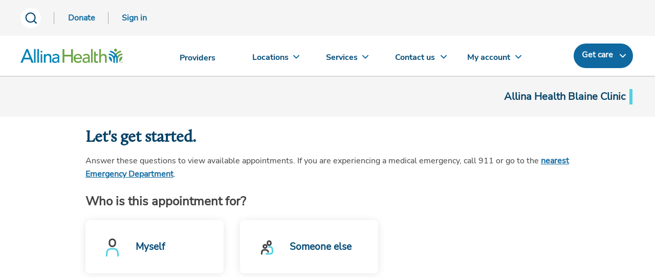

--- FILE ---
content_type: text/html; charset=utf-8
request_url: https://account.allinahealth.org/scheduling/location/patientquestions?ids=48&flowType=Location
body_size: 9537
content:

<!DOCTYPE html>
<html lang="en" class="ah_bootstrap ahn">
<head id="Head1" runat="server">
    <script charset='UTF-8'>
            window['adrum-start-time'] = new Date().getTime();
            (function (config) {
                config.appKey = 'AD-AAB-AAM-WCP';
                config.adrumExtUrlHttp = 'http://cdn.appdynamics.com';
                config.adrumExtUrlHttps = 'https://cdn.appdynamics.com';
                config.beaconUrlHttp = 'http://col.eum-appdynamics.com';
                config.beaconUrlHttps = 'https://col.eum-appdynamics.com';
                config.xd = { enable: true };
            })(window['adrum-config'] || (window['adrum-config'] = {}));
    </script>
    <script src='//cdn.appdynamics.com/adrum/adrum-4.5.1.1066.js'></script>
    <script>
        var dataLayer = [];
    </script>
    <!-- New Google Tag Manager -->
    <script>
            (function (w, d, s, l, i) {
                w[l] = w[l] || []; w[l].push({
                    'gtm.start':
                        new Date().getTime(), event: 'gtm.js'
                }); var f = d.getElementsByTagName(s)[0],
                    j = d.createElement(s), dl = l != 'dataLayer' ? '&l=' + l : ''; j.async = true; j.src =
                        'https://www.googletagmanager.com/gtm.js?id=' + i + dl; f.parentNode.insertBefore(j, f);
            })(window, document, 'script', 'dataLayer', 'GTM-NJXZG7LJ');
    </script>
    <!-- End New Google Tag Manager -->
    <!-- Old Google Tag Manager -->
    <script>
        (function (w, d, s, l, i) {
            w[l] = w[l] || []; w[l].push({
                'gtm.start':
                    new Date().getTime(), event: 'gtm.js'
            }); var f = d.getElementsByTagName(s)[0],
                j = d.createElement(s), dl = l != 'dataLayer' ? '&l=' + l : ''; j.async = true; j.src =
                    'https://www.googletagmanager.com/gtm.js?id=' + i + dl; f.parentNode.insertBefore(j, f);
        })(window, document, 'script', 'dataLayer', 'GTM-5LTNVJ');
    </script>
    <!-- End Old Google Tag Manager -->
    <script type="text/javascript">
        /*<![CDATA[*/
        (function () {
            var sz = document.createElement('script'); sz.type = 'text/javascript'; sz.async = true;
            sz.src = '//siteimproveanalytics.com/js/siteanalyze_68969.js';
            var s = document.getElementsByTagName('script')[0]; s.parentNode.insertBefore(sz, s);
        })();
        /*]]>*/
    </script>
    <meta http-equiv="Content-Type" content="text/html; charset=utf-8" />
    <meta http-equiv="Content-Style-Type" content="text/css" />
    <meta http-equiv="Content-Script-Type" content="text/javascript" />
    <meta http-equiv="Expires" content="01/10/2027 20:32:05" />
    <meta name="viewport" content="width=device-width, initial-scale=1, maximum-scale=1" />
    <meta http-equiv="X-UA-Compatible" content="IE=9; IE=8; IE=7; IE=EDGE" />
    <meta name="version" content="1.0.0.0" />
    
    <meta name="title" content="Make an Appointment | Schedule Online | Allina Health" />
    <meta name="description" content="Make a clinic appointment online. When you need to be seen for a physical or you need care for illness or injury, you can schedule a visit online." />

    <title>
        
    Make an Appointment | Schedule Online

        
    </title>
    <link rel="shortcut icon" href="//content.wellclicks.com/content/images/allina/favicon.ico" type="image/x-icon" />
    <link rel="icon" type="image" href="//content.wellclicks.com/content/images/allina/allinahealth.png" />
    <link rel="mask-icon" href="//content.wellclicks.com/content/images/allina/allinahealth.png" />
    <link rel="apple-touch-icon" href="//content.wellclicks.com/content/images/allina/allinahealth.png" />
    <link media="print" rel="stylesheet" type="text/css" href="//content.wellclicks.com/content/css/print.css" />
    <!--[if IE 7 ]><link rel="stylesheet" type="text/css" href="//content.wellclicks.com/content/css/allina_ie7.css" />
<![endif]-->

    <!-- Start Bootstrap -->
    <link rel="stylesheet" href="//content.wellclicks.com/content/css/bootstrap.min.css" media="screen" />
    <link rel="stylesheet" href="//content.wellclicks.com/content/css/responsive_style.css?v=1.1" media="screen" />
    <link rel="stylesheet" href="//content.wellclicks.com/content/css/fhm-site.css" media="screen" />
    <link rel="stylesheet" href="//content.wellclicks.com/content/font-awesome/css/font-awesome.css" media="screen" />
    <link rel="stylesheet" href="//content.wellclicks.com/content/css/bootstrap-multiselect.css" media="screen" />
    <!-- End Bootstrap -->
    <script src="//content.wellclicks.com/scripts/jquery/jquery-3.5.1.min.js"></script>
    <!-- combined jquery plugin file -->
    
    <script type="text/javascript" src="//content.wellclicks.com/scripts/jquery-plugins.min.js"></script>
    <script type="text/javascript" src="//content.wellclicks.com/content/plugins/jquery-ui-1.12.1.custom/jquery-ui.min.js"></script>
    <!-- custom wellclicks javascript -->
    <script type="text/javascript">var imageRoot = "//content.wellclicks.com/content/images";</script>
    <script type="text/javascript" src="//content.wellclicks.com/scripts/wellclicks_combined.min.js"></script>
    <!-- Google Analytics events script -->
    <script type="text/javascript" src="//content.wellclicks.com/scripts/jquery.bgiframe.min.js"></script>
    
    <script type="text/javascript" src="//content.wellclicks.com/scripts/jquery.multiSelect.min.js"></script>
    <script type="text/javascript" src="//content.wellclicks.com/scripts/jquery.timeentry.min.js"></script>
    
    <script type="text/javascript" src="//content.wellclicks.com/scripts/jquery-idleTimeout.min.js"></script>
    <script type="text/javascript" src="//content.wellclicks.com/scripts/jquery.validate.min.js"></script>
    <script type="text/javascript" src="//content.wellclicks.com/scripts/additional-methods.min.js"></script>
    
    <script type="text/javascript" src="//content.wellclicks.com/scripts/common.min.js"></script>
    <!-- Start Responsive JS -->
    <script src="//content.wellclicks.com/scripts/bootstrap.min.js"></script>
    <script src="//content.wellclicks.com/scripts/bootstrap-multiselect.js"></script>
    
    
    <!-- End Responsive JS -->
    <!--[if (gte IE 6)&(lte IE 8)]>
<script type="text/javascript" src="//content.wellclicks.com/scripts/selectivizr.js"></script>
<![endif]-->

    
    <script type="text/javascript">
        $(document).ready(function () {

            $(".schedule-appt.Location").click(function(e) {
                $("#schedulingloader").removeClass("hide");
            });

            $("#myself").click((event) => {
                event.preventDefault();
                if (!$("#myself").hasClass("aos-selected-option")) {
                    $("#myself").addClass("aos-selected-option");
                    $("#someone-else").removeClass("aos-selected-option");

                    // set appropriate model object
                    $("#patientQuestionsForm input[name='Contexts.UserContext.IsForSelf']").val("True");

                    // hide the visit types
                    let isUserChild = $("#patientQuestionsForm input[name='Contexts.UserContext.IsChild']").val();
                    let isSignedIn = $("#patientQuestionsForm input[name='Contexts.UserContext.IsSignedIn']").val();
                    if (isSignedIn === "True") {
                        if (isUserChild === "True") {
                            // hide the adult visit types
                            $(".aos-choice-btn-set[data-isChild='False'").addClass("hidden")
                        } else if ($("#patientQuestionsForm input[name='Contexts.FlowContext.FlowType']").val() == "VisitType") {
                            // hide the child visit types
                            $(".aos-choice-btn-set[data-isChild='True'").addClass("hidden")
                        }

                        $("#signedInContactInfo").removeClass("hidden");
                        if (!$("#selfContactInfo").hasClass("hidden")) {
                            $("#selfContactInfo").addClass("hidden");
                        }
                        if (!$("#someoneElseContactInfo").hasClass("hidden")) {
                            $("#someoneElseContactInfo").addClass("hidden");
                        }
                    } else {
                        $("#selfContactInfo").removeClass("hidden");
                        if (!$("#signedInContactInfo").hasClass("hidden")) {
                            $("#signedInContactInfo").addClass("hidden");
                        }
                        if (!$("#someoneElseContactInfo").hasClass("hidden")) {
                            $("#someoneElseContactInfo").addClass("hidden");
                        }
                    }
                }

                // check if can enable View Appointments button
                if ($(".visit-type-selection").hasClass("aos-selected-option")) {
                    $("#patient-questions-submit").removeClass("disabled-clickable");
                    $("#patient-questions-submit").attr("aria-disabled", "False");
                }

                // unhide all visit types if still hidden
                if ($("#visitTypeSection").hasClass("hidden")) {
                    $("#visitTypeSection").removeClass("hidden");
                }

                // unhide virtual visit button if still hidden
                if ($("#visit-type-virtual-visit").hasClass("hidden")) {
                    $("#visit-type-virtual-visit").removeClass("hidden");
                }

                // jump to next section
                document.getElementById("visitTypeSection").scrollIntoView({ behavior: "smooth" });
            });

            $("#someone-else").click((event) => {
                event.preventDefault();
                if (!$("#someone-else").hasClass("aos-selected-option")) {
                    $("#someone-else").addClass("aos-selected-option");
                    $("#myself").removeClass("aos-selected-option");

                    // set appropriate model object
                    $("#patientQuestionsForm input[name='Contexts.UserContext.IsForSelf']").val("False");
                    $("#patientQuestionsForm input[name='Contexts.UserContext.IsChild']").val("False");

                    // check if can enable View Appointments button
                    if ($(".visit-type-selection").hasClass("aos-selected-option")) {
                        $("#patient-questions-submit").removeClass("disabled-clickable");
                        $("#patient-questions-submit").attr("aria-disabled", "False");
                    }
                }

                // unhide visit types if any hidden
                $("#visitTypeSection").removeClass("hidden");

                // remove hidden from all visit types since they all need to be shown
                $(".aos-choice-btn-set").removeClass("hidden");

                // display the proper contact disclaimer
                $("#someoneElseContactInfo").removeClass("hidden");
                if (!$("#signedInContactInfo").hasClass("hidden")) {
                    $("#signedInContactInfo").addClass("hidden");
                }
                if (!$("#selfContactInfo").hasClass("hidden")) {
                    $("#selfContactInfo").addClass("hidden");
                }

                // hide virtual visit button for "someone else"
                if (!$("#visit-type-virtual-visit").hasClass("hidden")) {
                    $("#visit-type-virtual-visit").addClass("hidden");
                }

                // jump to next section
                document.getElementById("visitTypeSection").scrollIntoView();
            });

            $(".visit-type-selection").on("click", (event) => {
                event.preventDefault();

                let selectedVisitType = event.currentTarget;
                if (!$(selectedVisitType).hasClass("aos-selected-option")) {
                    $(selectedVisitType).addClass("aos-selected-option");
                    $(".visit-type-selection").not($(selectedVisitType)).removeClass("aos-selected-option");

                    // set appropriate model objects from the data attributes
                    let epicCode = $(selectedVisitType).data("epic-code");
                    let vtName = $(selectedVisitType).data("name");
                    let daysAdvance = $(selectedVisitType).data("advancedays");
                    let isChild = $(selectedVisitType).data("ischild");
                    $("#patientQuestionsForm input[name='Contexts.AppointmentContext.SelectedVisitType.EpicCode']").val(epicCode);
                    $("#patientQuestionsForm input[name='Contexts.AppointmentContext.SelectedVisitType.Name']").val(vtName);
                    $("#patientQuestionsForm input[name='Contexts.AppointmentContext.SelectedVisitType.DaysInAdvance']").val(daysAdvance);
                    $("#patientQuestionsForm input[name='Contexts.AppointmentContext.SelectedVisitType.IsChild']").val(isChild);

                    // check if can enable View Appointments button
                    if ($("#someone-else").hasClass("aos-selected-option") || $("#myself").hasClass("aos-selected-option")) {
                        $("#patient-questions-submit").removeClass("disabled-clickable");
                        $("#patient-questions-submit").attr("aria-disabled", "False");
                    }
                }

                $("#viewApptAndDisclaimer").removeClass("hidden");

                if (!$("#pat-quest-submit-err").hasClass("hidden")) {
                    $("#pat-quest-submit-err").addClass("hidden")
                }

                // jump to next section
                document.getElementById("viewApptAndDisclaimer").scrollIntoView({ behavior: "smooth" });
            });

            $("#patient-questions-submit").click((event) => {
                event.preventDefault();

                // check and make sure the who and visit types have a selected option, then submit
                if (!$("#someone-else").hasClass("aos-selected-option") && !$("#myself").hasClass("aos-selected-option")) {
                    $("#patient-questions-submit").addClass("disabled-clickable");
                    $("#patient-questions-submit").attr("aria-disabled", "True");
                    if ($("#pat-quest-submit-err").hasClass("hidden")) {
                        $("#pat-quest-submit-err").removeClass("hidden")
                    }
                    return;
                }

                if (!$(".visit-type-selection").hasClass("aos-selected-option")) {
                    $("#patient-questions-submit").addClass("disabled-clickable");
                    $("#patient-questions-submit").attr("aria-disabled", "True");
                    if ($("#pat-quest-submit-err").hasClass("hidden")) {
                        $("#pat-quest-submit-err").removeClass("hidden")
                    }
                    return;
                }

                $("#patientQuestionsForm").submit();
            });
        })

    </script>

    <script type="text/javascript" src="//content.wellclicks.com/scripts/Google-no-analytics.min.js"></script>
    <script type="text/javascript">
        /*<![CDATA[*/
        (function () {
            var sz = document.createElement('script'); sz.type = 'text/javascript'; sz.async = true;
            sz.src = '//siteimproveanalytics.com/js/siteanalyze_68969.js';
            var s = document.getElementsByTagName('script')[0]; s.parentNode.insertBefore(sz, s);
        })();
        /*]]>*/
    </script>
    <script type="text/javascript">
        //<![CDATA[
        var flyout_present = false;
        var flyout_type = "";
        var fhm_current = "";
        var profileID = 0;

        

        function myTimestamp() {
            tstmp = new Date();
            return tstmp.getTime();
        }
    //]]>
    </script>
    <!-- Google Analytics -->
    <script type="text/javascript">
        $.timeEntry.setDefaults({ spinnerImage: '' });
        
    </script>
    <script type="text/javascript" id="uws-snippet">
            (function () {
                var cookies = document.cookie.split("; ").reduce(function (o, i) { var p = i.split("="); o[p[0]] = p[1]; return o; }, {});
                var containerValue = cookies.uws_container_override && JSON.parse(decodeURIComponent(cookies.uws_container_override));
                var config = {
                  moduleHost: "ucm-us.verint-cdn.com",
                  configHost: "ucm-us.verint-cdn.com",
                  siteKey: "allinahealth-org",
                  container: containerValue || "live",
                  loadTime: Date.now()
                };
              var readyCallbacks = []; window.uwsReady = function (callback) { readyCallbacks.push(callback); };
              var sdkPath = "//" + [config.moduleHost, "files/sites", config.siteKey, config.container, "sdk.js"].join("/");
              var script = document.createElement("script"); script.src = sdkPath; script.async = true; script.type = "module";
              script.addEventListener("load", function () { window.unifiedSDK.start(config, readyCallbacks); });
              document.head.appendChild(script);
            })();
    </script>
    <script>
        (function (t, e, n, r, a) {
            var c, i = e[a] = e[a] || {
                init: function (t) {
                    function e(t) {
                        i[t] = function () { i.q.push([t, [].slice.call(arguments, 0)]) }
                    } var n, r; i.q = [],
                        n = "addListener track".split(" "); for (r in n) e(n[r]);
                    i.q.push(["init", [t || {}]])
                }
            }, s = t.createElement(r); s.async = 1, s.src = n,
                c = t.getElementsByTagName(r)[0], c.parentNode.insertBefore(s, c)
        })(document, window, "https://analytics.formstack.com/js/fsa.js", "script", "FSATracker");

        FSATracker.init({ "account": "1028499", "endpoint": "https://analytics.formstack.com" });
    </script>
    <link rel="canonical" href="https://account.allinahealth.org/scheduling/location/patientquestions" />
</head>
<body>
    <!-- New Google Tag Manager (noscript) -->
        <noscript>
            <iframe src="https://www.googletagmanager.com/ns.html?id=GTM-NJXZG7LJ" height="0" width="0" style="display:none;visibility:hidden"></iframe>
        </noscript>
    <!-- End Google Tag Manager (noscript) -->
    <!-- Old Google Tag Manager (noscript) -->
    <noscript>
        <iframe src="https://www.googletagmanager.com/ns.html?id=GTM-5LTNVJ" height="0" width="0" style="display:none; visibility:hidden;"></iframe>
    </noscript>
    <!-- End Old Google Tag Manager (noscript) -->
    <div id="myloader" style="background-color:#fff; width:100%; height:100%; z-index:9999; position:fixed; top:0; left:0;">
        <div style="color:#2b7db0; position:absolute; top:50%; left:48%;">
            <span class="fa fa-spinner fa-spin fa-4x" aria-hidden="true"></span>
        </div>
    </div>
    <div style="display:none;" id="timeoutDiv"></div>
    <div class="content-contain">
        <div id="client_header" class="noprint css-reset-position">
            <div class="ahn static-header-height">
                
                <script id="allinaHeaderScript" src="//content.wellclicks.com/scripts/allina_header.js?v=1.0" data-environ="prod" data-subnav="true" data-recent="true" data-lang="true" data-locations="true" data-search="true" data-message="false" data-donate="true" data-digexq="true"></script>
            </div>
        </div>
        
    <div class="aos-content">
        <div class="sub-nav-header-container">
            



<div class="sub-nav-header">
    <div class="sub-nav-content">
        <div class="sub-nav-back">
        </div>
            <div class="sub-nav-info">
                <h5 class="color-blueline-block-right">
                        <div class="aos-sub-nav-info-text">Allina Health Blaine Clinic</div>
                        <div class="aos-sub-nav-info-text"></div>
                </h5>

            </div>
    </div>
</div>

<!-- Example code for calling SubNavHeader, Replace (AT) with Razor at symbol
    (AT)Html.Partial("Common/_SubNavHeader", new SubNavHeaderModel()
    {
        BackNavLinkText = "Go Back to the Future",
        BackNavLinkTitle = "Go Back To the Future",
        BackNavLinkUrl = "blah/blah",
        HeaderMessageHtml =
        (AT)<div class="color-blueline-block-right">
            <div class="sub-nav-text">Assessment results (TITLE IN FLUX)</div>
            <div class="sub-nav-text">As soon as possible care, all care types, all visit types</div>
        </div>
    })
-->

        </div>
        <main class="aos-main" style="padding-top: 0;">
            <div class="aos-schedule-header-cont">
                <h2 class="aos-page-header">Let's get started.</h2>
                <p style="font-size: 16px;">
                    Answer these questions to view available appointments.
                    <span>
                        If you are experiencing a medical emergency, <a class='ahn-link gcn-mobile-link' href='tel:+911' title='Call 911'>call 911</a>
                        <span class='gcn-desktop-link appleLinkWhite1' x-ms-format-detection='none' title='Call 911'>call 911</span>
                        or go to the <a href='/find/locationquery?lt=emergency+department&t=type&so=true'>nearest Emergency Department</a>.
                    </span>
                </p>
            </div>
            <div id="scheduling-patient-selection">
                <div class="aos-schedule-header-cont">
    <div class="sched-nav-question"></div>
    <h4 class="sched-heading-flow">Who is this appointment for?</h4>
</div>
                
<div class="aos-sched-btn-set">
    <div class="aos-sched-option" data-gtm="appointment-for-myself" style="">
        <div class="aos-sched-btn" title="Myself" id="myself">
            <span class="aos-sched-btn__icon">
                <img src="//content.wellclicks.com/content/images/common/svg_icons/icon-myself.svg" />
            </span>
            <span class="aos-sched-btn-header aos-u-text-left d-block" style="margin-top:12px;">Myself</span>
        </div>
    </div>
    <div class="aos-sched-option" data-gtm="appointment-for-someone-else">
        <div class="aos-sched-btn" title="Someone else" id="someone-else">
            <span class="aos-sched-btn__icon">
                <img src="//content.wellclicks.com/content/images/common/svg_icons/icon-parent-child.svg" />
            </span>
            <span class="aos-sched-btn-header aos-u-text-left d-block" style="margin-top:12px;">Someone else</span>
        </div>
    </div>
</div>
            </div>
            <div style="margin: 30px 0">


            </div>
            <div id="visitTypeSection" class="hidden">
                <div>
                    <div class="aos-schedule-header-cont">
    <div class="sched-nav-question"></div>
    <h4 class="sched-heading-flow">What is the visit type?</h4>
</div>
                    <div id="visitTypesContainer">

<div class="aos-choice-btn-set" data-gtm="visit-type-1753" data-isChild="False">
    <div class="aos-sched-option-long">
        <div class="aos-sched-btn-long visit-type-selection" 
             title="Adult Office visit" 
             id="visit-type-1753" 
             data-epic-code="1753"
             data-name="Adult Office visit"
             data-advancedays="30"
             data-ischild="False">
            <span class="aos-sched-btn__icon btn-long">
                <img src="//content.wellclicks.com/content/images/common/visit_type_icons/icon-in-person-care.svg" />
            </span>
            <span class="body-cont">
                <span class="aos-sched-btn-header aos-u-text-left d-block">Adult Office visit</span>
                <span class="aos-sched-btn__desc aos-u-text-left">18 years or older - Care for illness, injury, chronic condition management, or other health concerns</span>
            </span>
        </div>
    </div>
</div>

<div class="aos-choice-btn-set" data-gtm="visit-type-4823" data-isChild="False">
    <div class="aos-sched-option-long">
        <div class="aos-sched-btn-long visit-type-selection" 
             title="Adult Physical" 
             id="visit-type-4823" 
             data-epic-code="4823"
             data-name="Adult Physical"
             data-advancedays="90"
             data-ischild="False">
            <span class="aos-sched-btn__icon btn-long">
                <img src="//content.wellclicks.com/content/images/common/visit_type_icons/icon-patient-care-services.svg" />
            </span>
            <span class="body-cont">
                <span class="aos-sched-btn-header aos-u-text-left d-block">Adult Physical</span>
                <span class="aos-sched-btn__desc aos-u-text-left">18 years or older - Preventative care exam</span>
            </span>
        </div>
    </div>
</div>

<div class="aos-choice-btn-set" data-gtm="visit-type-1754" data-isChild="True">
    <div class="aos-sched-option-long">
        <div class="aos-sched-btn-long visit-type-selection" 
             title="Child Office visit" 
             id="visit-type-1754" 
             data-epic-code="1754"
             data-name="Child Office visit"
             data-advancedays="30"
             data-ischild="True">
            <span class="aos-sched-btn__icon btn-long">
                <img src="//content.wellclicks.com/content/images/common/visit_type_icons/icon-child.svg" />
            </span>
            <span class="body-cont">
                <span class="aos-sched-btn-header aos-u-text-left d-block">Child Office visit</span>
                <span class="aos-sched-btn__desc aos-u-text-left">0-17 years old - Care for illness, injury, chronic condition management, or other health concerns</span>
            </span>
        </div>
    </div>
</div>

<div class="aos-choice-btn-set" data-gtm="visit-type-4824" data-isChild="True">
    <div class="aos-sched-option-long">
        <div class="aos-sched-btn-long visit-type-selection" 
             title="Well-child exam" 
             id="visit-type-4824" 
             data-epic-code="4824"
             data-name="Well-child exam"
             data-advancedays="90"
             data-ischild="True">
            <span class="aos-sched-btn__icon btn-long">
                <img src="//content.wellclicks.com/content/images/common/visit_type_icons/icon-family.svg" />
            </span>
            <span class="body-cont">
                <span class="aos-sched-btn-header aos-u-text-left d-block">Well-child exam</span>
                <span class="aos-sched-btn__desc aos-u-text-left">0-17 years old - Checkup of child&#39;s growth and development</span>
            </span>
        </div>
    </div>
</div>

                    </div>
                </div>
                <div id="viewApptAndDisclaimer">
                    <div style="margin: 30px 0">
                        
<div class="sched-disclaimer-cont">
        <div class="sched-disclaimer">


                <span class="sched-disclaimer-text" style="clear: both;">
                    Adult office visits and Child office visits can be scheduled up to 30 days in advance.<br />
                </span>
                <span class="sched-disclaimer-text" style="clear: both;">
                    Adult physicals and Well-child exams can be scheduled up to 90 days in advance.<br />
                </span>
        </div>

</div>


                    </div>
                    <div style="margin: 30px 0">

<form action="/scheduling/location/providerselection" id="patientQuestionsForm" method="post">

<input name="Contexts.UserContext.IsSignedIn" type="hidden" value="False">
<input name="Contexts.UserContext.IsForSelf" type="hidden" value="False">
<input name="Contexts.UserContext.IsChild" type="hidden" value="False">
<input name="Contexts.UserContext.IsSaved" type="hidden" value="False">
<input name="Contexts.UserContext.UserReservationId" type="hidden" value="3ff78340-ec26-46ec-9ed7-541a2141fd09">

        <input name="Contexts.AppointmentContext.SchedulingContexts[0].Name" type="hidden" value="Allina Health Blaine Clinic">
        <input name="Contexts.AppointmentContext.SchedulingContexts[0].Active" type="hidden" value="True">
        <input name="Contexts.AppointmentContext.SchedulingContexts[0].Initial" type="hidden" value="True">
        <input name="Contexts.AppointmentContext.SchedulingContexts[0].ContextType" type="hidden" value="Location">
            <input name="Contexts.AppointmentContext.SchedulingContexts[0].EpicIds[0]" type="hidden" value="271000">
            <input name="Contexts.AppointmentContext.SchedulingContexts[0].EpicIds[1]" type="hidden" value="271008">
            <input name="Contexts.AppointmentContext.SchedulingContexts[0].Ids[0]" type="hidden" value="48">
        <input name="Contexts.AppointmentContext.SchedulingContexts[1].Name" type="hidden" value="">
        <input name="Contexts.AppointmentContext.SchedulingContexts[1].Active" type="hidden" value="False">
        <input name="Contexts.AppointmentContext.SchedulingContexts[1].Initial" type="hidden" value="False">
        <input name="Contexts.AppointmentContext.SchedulingContexts[1].ContextType" type="hidden" value="Provider">
            <input name="Contexts.AppointmentContext.SchedulingContexts[1].Ids[0]" type="hidden" value="0">

    <input name="Contexts.AppointmentContext.SelectedVisitType.EpicCode" type="hidden" value="0">
    <input name="Contexts.AppointmentContext.SelectedVisitType.Name" type="hidden">
    <input name="Contexts.AppointmentContext.SelectedVisitType.DaysInAdvance" type="hidden" value="0">
    <input name="Contexts.AppointmentContext.SelectedVisitType.IsChild" type="hidden" value="False">

    <input name="Contexts.AppointmentContext.SelectedAppointmentSlot.Time" type="hidden">
    <input name="Contexts.AppointmentContext.SelectedAppointmentSlot.Date" type="hidden">
    <input name="Contexts.AppointmentContext.SelectedAppointmentSlot.EpicDepartmentId" type="hidden">
    <input name="Contexts.AppointmentContext.SelectedAppointmentSlot.EpicProviderId" type="hidden">
    <input name="Contexts.AppointmentContext.SelectedAppointmentSlot.EpicVisitTypeId" type="hidden">


<input name="Contexts.FlowContext.PreviousRoute" type="hidden">
<input name="Contexts.FlowContext.ReturnToSearchUrl" type="hidden" value="/find/locations">
<input name="Contexts.FlowContext.FlowType" type="hidden" value="Location">
<input name="Contexts.FlowContext.NextRoute" type="hidden" value="Location/providerselection">

        <input name="Contexts.FlowContext.ForwardBreadCrumbs[0]" type="hidden" value="PatientQuestions">
                            <button class="ahn-btn ahn-btn-dark--solid schedule-appt disabled-clickable Location"
                                    aria-disabled="True"
                                    type="submit"
                                    title="View Appointments"
                                    id="patient-questions-submit">
                                    View appointments
                            </button>
</form>                        <div id="pat-quest-submit-err" style="margin-left: 20px;" class="color-line-block-container hidden">
                            <div class="color-redline-block-left">
                                <span class="note">Please select a visit type</span>
                            </div>
                        </div>
                    </div>
                    <div>
                        
<div class="sched-disclaimer-cont">
        <div class="sched-disclaimer">
            <div>
                Health insurance coverage varies depending on your plan. Contact your insurance provider to verify coverage, especially if you've scheduled less than a year from your last physical exam.
            </div>
        </div>
        <div id="signedInContactInfo" class="sched-disclaimer hidden">
            For more appointment options, go to <a href="https://account.allinahealth.org/MyChart/inside.asp?mode=stdfile&amp;option=ApptScheduling" id="your-account">your account</a>, or call 
<a class="ahn-link mobile-link-color" href="tel:+18663016698" title="Call 1-866-301-6698">1-866-301-6698</a>
<span class="hidden appleLinkWhite1" x-ms-format-detection="none">1-866-301-6698</span>.
        </div>
        <div  id="selfContactInfo" class="sched-disclaimer hidden">
            For more appointment options, <a href="https://account.allinahealth.org/MyChart/inside.asp?mode=stdfile&amp;option=ApptScheduling" id="sign-in">Sign in</a> if you have an Allina Health account, or call 
<a class="ahn-link mobile-link-color" href="tel:+18663016698" title="Call 1-866-301-6698">1-866-301-6698</a>
<span class="hidden appleLinkWhite1" x-ms-format-detection="none">1-866-301-6698</span>.
        </div>
        <div  id="someoneElseContactInfo" class="sched-disclaimer hidden">
            For more appointment options, call 
<a class="ahn-link mobile-link-color" href="tel:+18663016698" title="Call 1-866-301-6698">1-866-301-6698</a>
<span class="hidden appleLinkWhite1" x-ms-format-detection="none">1-866-301-6698</span>.
        </div>

</div>

                    </div>
                </div>
            </div>
        </main>
    </div>
    <div id="schedulingloader" class="hide" style="background-color:#fff; width:100%; height:100%; z-index:9999; position:fixed; top:0; left:0;">
        <div style="color:#2b7db0; position:absolute; top:50%; left:48%;">
            <span class="fa fa-spinner fa-spin fa-4x" aria-hidden="true"></span>
        </div>
    </div>

        <div class="clear"></div>
        <div id="client_footer" class="noprint">
            
            <div>
                <script src="//content.wellclicks.com/scripts/allina_footer.js?v=1.0" id="allinaFooterScript"></script>
            </div>
        </div>
    </div>
    <script type="text/javascript">
        $(document).ready(function () {
            // Animate while page loads
            $(window).on('load', function () {
                $("#myloader").fadeOut("slow");
                $(".ahn.static-header-height").removeClass("static-header-height");
            });

            pm.bind("goNextSteps", function (path) {
                if (path.indexOf("shadow::") == 0) {
                    showShadow(path.substr(8));
                } else if (path.indexOf("coach::") == 0) {
                    openWellnessCoach();
                } else {
                    var url;
                    if (path.indexOf("://") == -1) {
                        var scheme = window.location.protocol;
                        var domain = window.location.host;

                        url = scheme + "//" + domain + path;
                    } else {
                        url = path;
                    }

                    window.location.href = url;
                }
            });

            pm.bind("shareScore_FB", function () {
                share_facebook();
            });

            pm.bind("shareScore_twitter", function () {
                share_twitter();
            });

            pm.bind("shareScore_email", function () {
                share_email();
            });
        });

        function showShadow(text) {
            if (text !== "") {
                $("<div>" + text + "</div>").appendTo("#wc_body")
                    .dialog({
                        autoOpen: true,
                        modal: true,
                        width: 400,
                        position: ['center', 200],
                        buttons: {
                            'Close': function () { $(this).dialog("close"); }
                        }
                    });
            }
        }
    </script>
    <script type="text/javascript" src="//content.wellclicks.com/scripts/aos.min.js"></script>
</body>
</html>

--- FILE ---
content_type: text/css
request_url: https://content.wellclicks.com/content/css/fhm-site.css
body_size: 14453
content:
@import"https://fonts.googleapis.com/css?family=Open+Sans:300,400,400italic,600,600italic";.ahn ul.autosug{font-family:"NunitoSans-Regular",sans-serif}.ahn ul.autosug li:before{content:none;margin-left:5px}#frame{min-width:300px;margin:0 auto;position:relative}form{margin:0 !important}#dash-wrapper{max-width:1230px;margin:0 auto;padding:40px;position:inherit;min-width:250px;background-color:#fff}#page-wrapper{max-width:1230px;margin:0 auto;padding:40px;position:inherit;min-width:250px;background-color:#fff}.min_page{min-height:350px}.copyright_disclaimer{padding-top:100px}.required_key{color:#5a5a5a;font-size:8pt;font-style:italic;padding:15px 0 30px 15px}.content_para{padding:15px}a{cursor:pointer;word-wrap:normal !important}a.anchorLink{color:#0a61b0;text-decoration:underline;line-height:initial;font-size:15px}a.anchorLink:hover{color:#ca4f22}a.anchorLink.disclaimer{font-size:9pt}a.anchorLink.family{font-style:italic;font-size:9pt}a.anchorLink.article-title{text-decoration:none;font-size:1.05em;font-weight:bold}.nowrapping{white-space:pre;white-space:pre-wrap;white-space:pre-line;white-space:-pre-wrap;white-space:-o-pre-wrap;white-space:-moz-pre-wrap;white-space:-hp-pre-wrap;word-wrap:break-word;overflow-wrap:break-word}.provider_referral{text-align:center;color:#757575;margin:15px 0 35px}.provider_referral a{color:#0a61b0;text-decoration:underline}.provider_referral a:hover{color:#ca4f22}hr{-moz-border-bottom-colors:none;-moz-border-left-colors:none;-moz-border-right-colors:none;-moz-border-top-colors:none;border-color:#4281ba;border-image:none;border-style:solid none none;border-width:2px 0 0;margin-bottom:20px;margin-top:20px}.grayLine{border-color:#d5d5d5;border-width:1px}.clear{clear:both}.vertical_center{position:relative;top:50%;transform:translateY(-50%)}.video_player{height:290px;width:480px;border:none}.navigate{background:#c6d9ea;border-radius:0 !important;border:none !important;margin-bottom:0}.navigate .navbar-inverse .navbar-nav>.active>a,.navbar-inverse .navbar-nav>.active>a:focus,.navbar-inverse .navbar-nav>.active>a:hover{background-color:#587e47;color:#fff !important}.navigate .navbar-brand{color:#333 !important;font-size:12pt;padding-left:40px;text-transform:uppercase;height:auto}.navbar-inverse .navbar-nav>.active>a,.navbar-inverse .navbar-nav>.active>a:focus{background-color:#0a61b0;color:#fff !important}.navbar-inverse .navbar-nav>.active>a:hover{background-color:#114370}.fhm_logo,.fhmLogo{float:right;background-image:url(../images/fhm_registration_logo.png);background-repeat:no-repeat;background-size:contain;height:40px;width:150px}.page_subheader{font-size:22px;padding:15px 0;line-height:initial}.page_subheader.affiliate{font-size:15px}.welcome_name{float:right;padding-right:30px}.radio-label-vertical-wrapper{position:relative;display:inline-block;padding-bottom:55px;width:100%}.radio-label-vertical-wrapper:before{content:" ";display:block;width:100%;height:30px;position:absolute;bottom:0}.radio-label-vertical-wrapper label:not(.radio-label-vertical){display:block;width:100%}.radio-label-vertical{text-align:center;float:left;width:10%}.radio-label{line-height:1;font-weight:bold;color:#5a5a5a}.radio-label-intense{font-size:14px;color:gray}.radio-label-intense.left{float:left}.radio-label-intense.right{float:right}.radio-label-intense.mobileVer{display:none}.radio-label-intense.desktopVer{display:block}@media only screen and (max-width: 650px){.radio-label-vertical{text-align:left;float:none;width:100%}.radio-label{display:inline-block;margin-left:10px;top:-3px;position:relative}.radio-label-intense.mobileVer{display:block}.radio-label-intense.desktopVer{display:none}}label{color:#5a5a5a;margin-bottom:0}.label_right{text-align:right;padding-right:20px !important}.radio-inline{vertical-align:bottom}.tou_checkbox{font-weight:normal}#chbx_dropdown{display:none}.pwd_strength{float:left;min-height:15px;max-width:180px;margin:22px 0 0 10px;padding:5px;background-color:#e5e5e5;font-size:.8em;position:relative}.pwd_strength:after{content:"";position:absolute;top:5px;left:-7px;border-style:solid;border-width:7px 7px 7px 0;border-color:rgba(0,0,0,0) #e5e5e5;display:block;width:0}textarea,input[type=date],input[type=datetime],input[type=datetime-local],input[type=email],input[type=month],input[type=number],input[type=password],input[type=search],input[type=tel],input[type=text],input[type=time],input[type=url],input[type=week]{border:1px solid #d5d5d5}textarea:hover,input[type=date]:hover,input[type=datetime]:hover,input[type=datetime-local]:hover,input[type=email]:hover,input[type=month]:hover,input[type=number]:hover,input[type=password]:hover,input[type=search]:hover,input[type=tel]:hover,input[type=text]:hover,input[type=time]:hover,input[type=url]:hover,input[type=week]:hover{border:1px solid #686868 !important}div.validation_error,span.validation_error,label.error{color:#c00;font-weight:normal;margin-top:5px;width:100%}.invalid,.invalid:hover,input[type=text].invalid:hover,input[type=password].invalid:hover,textarea.invalid:hover,select.invalid:hover{border:2px solid #c00 !important}.multiSelect_btn{padding:5px;margin:15px 0 0;border:1px solid #c7c7c7;border-radius:0;box-shadow:none;background-color:#fff;text-align:left}.multiSelect_btn:hover{border-color:#4373b8}.multiSelect_btn .caret{margin-left:60px}.dropdown-menu{border-radius:0;box-shadow:none;right:0;left:initial}.btn-group.open .dropdown-toggle{box-shadow:none}.multiselect-container>li.multiselect-group label{padding:6px 10px !important}.multiselect-container>li>a>label.checkbox,.multiselect-container>li>a>label.radio{padding:6px 20px 6px 30px}.recaptchatable #recaptcha_response_field{padding:6px}.max_characters{color:#c00;display:block;font-size:9pt}.formsAH{padding-bottom:55px}.formsAH label{font-size:15px;line-height:initial}a.mobileonly{display:none !important}@media only screen and (max-width: 767px){a.mobileonly{display:inline-block !important}}span.desktoponly{display:none !important}span.desktoponly:hover{background-color:#004976 !important;cursor:default !important}@media only screen and (min-width: 768px){span.desktoponly{display:inline-block !important;text-decoration:none !important}}.appleLinkWhite a{color:#fff !important;text-decoration:none !important}.buttons{margin-bottom:0}.buttons .btn{text-transform:inherit;text-decoration:none;background:#0a61b0;border-radius:0;color:#fff;border:none;font-size:14px;padding:1em 1.8em 1.2em;margin:25px 0}.buttons .btn a{color:#fff}.buttons .btn a:hover{text-decoration:none}.btnSelected{background-color:#114370 !important}.btn-primary:hover{background-color:#4281ba !important;text-decoration:none !important}.btn-primary.nomargins{margin:0}.btn-primary.btn_next{margin:5px 0;padding:.7em 1.5em}.buttons .btn.grayBtn{background-color:#5a5a5a;margin-right:15px}.buttons .btn.grayBtn:hover{background-color:gray !important}.buttons .btn.greenBtn{background-color:#4d8308;margin-right:15px}.buttons .btn.greenBtn:hover{background-color:#6ca81e !important}.buttons .btn.hcd_help{background-color:#c6d9ea;color:#114370}.buttons .btn.hcd_help:hover{background-color:#114370;color:#fff}.browseSelector{background-color:#c6d9ea;display:inline-block;margin:0 4px 8px 0;padding:3px 7px 5px;text-align:center;width:65px}.browseSelector:hover{background-color:#4281ba;color:#fff;text-decoration:none}.browseSelector.highlight{background-color:#0a61b0;color:#fff;display:inline-block;margin:0 4px 8px 0;padding:3px 7px 5px;text-align:center;width:65px}.browseSelector.highlight:hover{background-color:#4281ba;color:#fff;text-decoration:none}.alphaSelector{background-color:#0a61b0;font-size:15px;color:#fff;display:inline-block;margin:0 4px 8px 0;padding:3px 7px 5px;text-align:center;min-width:27px;border-radius:3px;line-height:initial}.alphaSelector:hover{background-color:#4281ba;color:#fff;text-decoration:none}.alphaSelector:visited{color:#fff;text-decoration:none}.alphaSelector:active{color:#fff;text-decoration:none}.alphaSelector.selected{background-color:#114370;color:#fff}.alphaSelector.selected:hover{background-color:#4281ba;color:#fff;text-decoration:none}a.btnBlue_chevron{background:#0a61b0;color:#fff !important;display:block;position:relative;text-decoration:none;cursor:pointer;padding:16px 24px 17px}a.btnBlue_chevron:visited{color:#fff}a.btnBlue_chevron:hover{background-color:#4281ba;color:#fff;text-decoration:none}a.btnBlue_chevron:hover:after{background-color:rgba(66,129,186,.6);text-decoration:none}a.btnBlue_chevron:after{background:#4281ba url(../images/dashboard/chevron.svg) 50% no-repeat;background-size:9px auto;content:"";display:block;height:100%;position:absolute;top:0;right:0;padding:0 26px;text-decoration:none}a.btnBlue_chevron_sm{background:#0a61b0;color:#fff !important;display:block;position:relative;text-decoration:none;cursor:pointer;padding:13px 15px;width:180px;line-height:.7em}a.btnBlue_chevron_sm:visited{color:#fff}a.btnBlue_chevron_sm:hover{background-color:#4281ba;color:#fff;text-decoration:none}a.btnBlue_chevron_sm:hover:after{background-color:rgba(66,129,186,.6);text-decoration:none}a.btnBlue_chevron_sm:after{background:#4281ba url(../images/dashboard/chevron.svg) 50% no-repeat;background-size:8px auto;content:"";display:block;height:100%;position:absolute;top:0;right:0;padding:0 18px;text-decoration:none}a.btnBlue_small{background:#c6d9ea;color:#0a61b0;display:block;position:relative;text-decoration:none;cursor:pointer;padding:13px 15px;width:130px;line-height:.7em;margin-bottom:1px}a.btnBlue_small:hover{background-color:#4281ba;color:#fff;text-decoration:none}#mobile_header_nav,#mobile_header_nav ul,#mobile_header_nav li,#mobile_header_nav a{margin:0;padding:0;border:0;list-style:none;font-weight:normal;text-decoration:none;line-height:1;position:relative}#mobile_header_nav a{line-height:1.5}#mobile_header_nav>ul>li>a{font-weight:bold;display:block;background:#0a61b0;color:#fff;border-bottom:1px solid #fff;position:relative}#mobile_header_nav>ul>li>a:hover{text-decoration:none;background-color:#114370}#mobile_header_nav>ul>li>a>span{padding:11px 11px 11px 15px;display:block;font-weight:300}#mobile_header_nav>ul>li.has-sub>a span,#mobile_header_nav>ul>li.has-sub.active>a span{background:url(../images/dashboard/chevron.svg) no-repeat scroll 93% center/9px auto}#mobile_header_nav ul ul{display:none}#mobile_header_nav ul ul li{border-bottom:1px solid #fff;border-top:0}#mobile_header_nav ul ul a{padding:11px 11px 11px 15px;display:block;color:#fff;background-color:#114370}#mobile_header_nav ul ul a:hover{background-color:#43802d}#FHMnavigation,#FHMnavigation ul{margin:0;padding:0;border:0;list-style:none;font-weight:normal;text-decoration:none;line-height:1;position:absolute;right:0;top:37px;z-index:999}#FHMnavigation>ul>li>a{display:block;background:#0a61b0;color:#fff;border-bottom:1px solid #fff;border-left:1px solid #fff;position:relative;width:230px;text-decoration:none;cursor:pointer;word-wrap:normal !important}#FHMnavigation>ul>li>a:hover{text-decoration:none;background-color:#114370}#FHMnavigation>ul>li>a>span{padding:11px 11px 11px 15px;display:block;font-weight:300}#FHMnavigation>ul>li.has-sub>a span,#FHMnavigation>ul>li.has-sub.active>a span{background:url(../images/dashboard/chevron.svg) no-repeat scroll 93% center/9px auto}#FHMnavigation ul ul{display:none;position:relative;top:0}#FHMnavigation ul ul li{border-bottom:1px solid #fff;border-top:0;width:230px}#FHMnavigation ul ul a{padding:11px 11px 11px 15px;display:block;color:#fff;background-color:#114370}#FHMnavigation ul ul a:focus{text-decoration:none}#FHMnavigation ul ul a:hover{background-color:#43802d;text-decoration:none}.scroll-top-wrapper{position:fixed;opacity:0;visibility:hidden;overflow:hidden;text-align:center;z-index:99999999;background-color:#0a61b0;color:#fff;width:42px;height:40px;line-height:40px;right:30px;bottom:30px;padding-top:2px;border-radius:6px}.scroll-top-wrapper:hover{background-color:#4281ba}.scroll-top-wrapper.show{visibility:visible;cursor:pointer;opacity:1}.scroll-top-wrapper span.fa,.scroll-top-wrapper i.fa{line-height:inherit}.panel-group .panel{border-radius:0;box-shadow:none;border-color:#365b06}.panel-body{padding:0}.panel-default>.panel-heading{padding:0;border-radius:0;color:#fff;background-color:#365b06;border-color:#365b06}.panel-title>a{display:block;padding:10px;text-decoration:none}.panel-title>a:hover{background-color:#365b06}.more-less{color:#fff;padding-right:5px}.panel-default>.panel-heading+.panel-collapse>.panel-body{border-top-color:#fff}.nolink{cursor:text}.nolink:hover{background-color:#365b06}.view-wrapper{text-align:center;background-color:#0a61b0;color:#fff;width:30px;height:30px;line-height:30px;border-radius:6px}.view-wrapper:hover{background-color:#4281ba}.view-wrapper.show{visibility:visible;cursor:pointer;opacity:1}.view-wrapper i.fa{line-height:inherit}.affiliate_cont{border:1px solid #d5d5d5;margin-bottom:25px}ul.result_alphapager{list-style:none;margin:0;padding:0;float:right}ul.result_alphapager li{display:block;float:left;border:solid 1px #d5d5d5;padding:2px 5px;margin:1.5px;font-size:9pt;font-weight:bold;color:#333;background-color:#fff}ul.result_alphapager li a{color:#0a61b0}ul.result_alphapager li a:hover{color:#ca4f22;text-decoration:none}ul.result_pager{list-style:none;margin:0;padding:0;float:right}ul.result_pager li{display:block;float:left;border:solid 1px #d5d5d5;padding:2px 5px;margin:1.5px;font-size:9pt;font-weight:bold;color:#333;background-color:#fff}ul.result_pager li a{color:#0a61b0}ul.result_pager li a:hover{color:#ca4f22;text-decoration:none}.searching{font-family:"NunitoSans-Regular",sans-serif;font-size:18pt;font-weight:bold}.goalLbl_cont{padding:2px 0}.goalLbl{color:#5a5a5a}.goalTile{float:left;border:1px solid #e8d8f6;background-color:#f1e7fd;height:50px;min-width:150px;margin:0 1px 1px 0;text-align:center;padding:10px 0}.goalTile.selected{background-color:#e8d8f6}.question_area{width:210px;margin:15px 0;float:left;display:inline-block;vertical-align:top}.question_container{background:#4d8308;color:#fff;display:block;position:relative;cursor:pointer;padding:12px;max-width:100%}.question_container:hover{background-color:#6ca81e}.question_desc{float:left;padding-left:15px;line-height:.7em}.question_icon{float:left;height:12px;width:12px;background-repeat:no-repeat}.question_icon.plus{background-image:url(../images/icons/icon_white_plus.png)}.question_icon.minus{background-image:url(../images/icons/icon_white_minus.png)}.answer_container{background-color:#dae9c6;display:block;position:relative;padding:15px;max-width:100%}.familyItem{border:1px solid #e8d8f6;margin:-1px 0 0 -1px;min-height:81px;padding:15px}.familyItem.current{background-color:#e5e5e5}.familyItem.current .dash-icon{margin-left:0;border-color:#8444bb}.familyAdd{color:#8444bb;font-size:11pt;text-decoration:none}.familyAdd:hover{color:#8444bb;text-decoration:none}.familyAdd svg g{stroke:#8444bb}.family_container .dash-icon{margin-left:0;border-color:#e8d8f6}.familyData{float:left;padding-left:25px}.familyName{color:#8444bb;font-size:11pt;margin-bottom:3px}.familyRelation{font-size:9pt;font-weight:bold}.dash-subhead>h3{font-size:.8125em}.dash_intro_item,.dash_intro_item a{font-size:1.1em}.dash_intro_item li{font-size:1.1em}.dash_input{padding:0 4px !important;width:95% !important}.famMem{margin-left:1.3% !important;width:97% !important}.dash_loading{text-align:center;padding-bottom:15px;font-size:14px;color:#0a61b0}.drugItem:hover{text-decoration:none}.drugCont{border:2px solid #e8d8f6;padding:15px;margin-bottom:20px;min-height:60px}.drugCont:hover{cursor:pointer;background-color:#e5e5e5}.drugData{float:left;width:84%}.drugName{color:#8444bb;font-size:11pt;margin:0 0 3px 20px;line-height:1.2em}.drugDesc{color:#333;font-size:10pt;margin-left:20px}.drugItem .dash-icon{margin-left:0;border-color:#e8d8f6}.drugIcon{color:#8444bb;padding:12px 0 0 2px}.resourceItem:hover{text-decoration:none}.resourceCont{border:2px solid #e8d8f6;padding:15px;margin-bottom:20px;min-height:60px}.resourceCont:hover{cursor:pointer;background-color:#e5e5e5}.resourceData{float:left;width:85%}.resourceName{color:#8444bb;font-size:11pt;margin:0 0 3px 20px;line-height:1.2em}.resourceDesc{color:#333;font-size:10pt;margin-left:20px}.resourceItem .dash-icon{margin-left:0;border-color:#e8d8f6}.resourceIcon{color:#8444bb;padding:12px 0 0 2px}.calc_item{border:2px solid #f4e0c6;margin:0 -2px -2px 0;padding:15px;min-height:85px}.calc_item:hover{background-color:#e5e5e5;cursor:pointer}.calc_container .dash-icon{margin-left:0;border-color:#f4e0c6}.calc_container .dash-icon .calcIcon{color:#784702;margin:11px 0 0 4px}.calc_container .calc_name{color:#784702;font-size:11pt;font-weight:bold}.calc_container .calc_desc{font-size:11pt}.hi_widget_content .dash-icon .calcIcon{color:#784702;margin-left:4px;margin-top:11px}.goal_item{border:2px solid #712b6b;margin:0 -2px -2px 0;padding:15px;min-height:65px}.goal_item:hover{background-color:#e5e5e5;cursor:pointer}.goal_container .dash-icon{margin-left:0;border-color:#ecd9ea}.goal_container .goal_name{color:#712b6b;font-size:11pt;font-weight:bold}.goal_container .goal_desc{font-size:11pt}.goal_container .dash-icon>img{margin-top:2px}.hrec_item{border:2px solid #105d43;margin:0 -2px -2px 0;padding:15px;min-height:84px}.hrec_item:hover{background-color:#e5e5e5;cursor:pointer}.hrec_container .dash-icon{margin-left:0;border-color:#c8e9e0}.hrec_container .hrec_name{color:#105d43;font-size:11pt;font-weight:bold}.hrec_container .hrec_desc{font-size:11pt;line-height:initial}.hn_item{border:2px solid #fad1da;margin:0 -2px -2px 0;padding:15px;min-height:77px}.hn_item:hover{background-color:#e5e5e5;cursor:pointer}.hn_container .dash-icon{margin-left:0;border-color:#fad1da}.hn_container .hn_name{color:#8c0925;font-size:11pt;font-weight:bold}.hn_container .hn_range{color:#333;font-size:9pt}.hn_container .hn_value{font-weight:bold;font-size:11pt;padding:0}.hn_container .hn_value.inRange{color:#178560}.hn_container .hn_value.outRange{color:#ca4f22}.libraryItem:hover{text-decoration:none}.libraryCont{border:2px solid #dae9c6 !important;padding:15px;margin-bottom:20px;min-height:90px;border-radius:0 !important}.libraryCont:hover{cursor:pointer;background-color:#e5e5e5}.libraryCont.affiliate{min-height:60px}.libraryData{float:left;width:85%}.libraryName{color:#4d8308;font-size:11pt;margin:0 0 3px 20px;line-height:1.2em}.libraryDesc{color:#333;font-size:10pt;margin-left:20px;line-height:initial}.libraryItem .dash-icon{margin-left:0;border-color:#dae9c6}.libraryIcon{color:#4d8308;padding:12px 0 0 2px;font-size:24px !important}.mylibrary_cont{padding:25px;border:2px solid #4d8308;margin-bottom:-2px}.seriesWidget{border:1px solid #c6d9ea;padding:15px;background-color:#ecf3f8;margin-bottom:25px}.seriesWidget a{color:#114370;text-decoration:underline}.seriesWidget a:hover{color:#ca4f22}.customContentIcon{color:#ca2246;position:absolute;top:46px;margin:0 0 0 -10px}.gs_container{margin-left:75px;width:40%}.gs_healthscore{background-image:url("../images/gshealthscore.png");background-position:right top;background-repeat:no-repeat;background-size:contain;height:451px}.gs_topic{color:#0a61b0;font-size:16pt;font-weight:bold;padding-bottom:20px;text-align:center}.gs_desc{font-size:1.1em;line-height:30px;text-align:center}.gs_divider{border-top:2px solid #dde8f2}.table-responsive{border:none}.table-bordered>thead>tr>th,.table-bordered>thead>tr>td,.table-bordered>tbody>tr>th,.table-bordered>tbody>tr>td,.table-bordered>tfoot>tr>th,.table-bordered>tfoot>tr>td{padding:2px 5px 3px;vertical-align:top;font-size:9pt}.tbl_header{color:#5a5a5a;font-weight:normal;padding:0 5px !important;font-size:14px}.tbl_td{font-size:15px}.popup_header{border-bottom:1px solid #d5d5d5;font-size:14pt;font-weight:bold;margin-bottom:15px;padding-bottom:5px}.popup_item{font-weight:bold;padding-bottom:7px}.site-tool-buttons{padding-top:15px}.library-sub-widget .header{background:#114370 none repeat scroll 0 0;margin:2px 0 0;border-radius:8px 8px 0 0}.library-sub-widget .header .header_lbl{padding:9px 24px;color:#fff;text-transform:uppercase;font-size:11pt}.library-sub-widget .content_cont{border-left:1px solid #4281ba;border-right:1px solid #4281ba;border-bottom:1px solid #4281ba;padding:10px 0 5px}.secname{font-size:10pt;font-weight:bold;margin-top:15px}.content-copy h4{font-size:10pt;color:#5a5a5a}.content-disclaimer p{font-size:9pt;line-height:initial}.library_content p,.library_content div,.hn_content p,.rec_content p,.rec_content ul li,.hcd_content p,.hcd_content div,.hcd_content ul li,.goal_content,.form_content{font-size:15px;line-height:initial}.library_content a{color:#0a61b0;text-decoration:underline}.library_content a:hover{color:#ca4f22}.drug-sub-widget .header{background:#8444bb none repeat scroll 0 0;margin:2px 0 0;border-radius:8px 8px 0 0}.drug-sub-widget .header .header_lbl{padding:12px 24px;color:#fff;font-size:11pt}.drug-sub-widget .content_cont{border-left:2px solid #a363db;border-right:2px solid #a363db;border-bottom:2px solid #a363db;padding:20px 20px 15px}.resources-sub-widget{padding-bottom:25px}.resources-sub-widget .header{background:#178560 none repeat scroll 0 0;margin:2px 0 0;border-radius:8px 8px 0 0}.resources-sub-widget .header .header_lbl{padding:12px 24px;color:#fff;font-size:11pt}.resources-sub-widget .content_cont{border-left:1px solid #23a784;border-right:1px solid #23a784;border-bottom:1px solid #23a784;padding:20px 20px 15px}.rec_new{color:#ca2246;font-size:8pt;top:3px}.rec_rem{color:#ca2246;font-size:8pt;top:3px}.rec_add{color:#4d8308}.rec_pri{color:#0a61b0}.rec_ban{color:#ca2246}.eTesting{display:inline-block}.eTesting label{margin:2px 0 0 5px;vertical-align:top}.hn_range_cont{padding:10px 0 20px}.hn_disclaimer{color:#5a5a5a;font-style:italic;font-size:9pt;letter-spacing:.04em}.hn_disclaimer.alignleft{font-weight:normal;float:left;padding-top:4px}.hn_cont_copy{font-size:9pt;line-height:1.1}.hn_nextsteps{font-weight:bold;font-size:11pt;padding-bottom:10px}.hn_ns_label{padding:20px 0 10px;font-weight:bold;font-size:15px;line-height:initial}.hn_ns_label.affiliate{font-size:14px}.hn_hist_lbl{font-weight:bold;padding-right:25px;float:left}.hn_frm_lbl{float:right;color:gray;font-size:9pt}.hn_numbers_cont{width:200px;float:left;margin:0 1px 1px 0}.hn_numbers_cont.inRange{border:1px solid #6ca81e}.hn_numbers_cont.outRange{border:1px solid #e6683a}.hn_lbl_cont{background-color:#e5e5e5;text-align:center;font-size:9pt;font-weight:bold}.hn_lbl_cont.inRange{border-bottom:1px solid #6ca81e}.hn_lbl_cont.outRange{border-bottom:1px solid #e6683a}.hn_value_cont{text-align:center;height:70px}.hn_value_cont.inRange{background-color:#dae9c6}.hn_value_cont.outRange{background-color:#f8d9cd}.hn_value{font-weight:bold;padding:5px 0}.hn_value.inRange{color:#4d8308}.hn_value.outRange{color:#ca4f22}.healthNbr_disclaimer{float:right;display:inline-block;font-size:9pt;font-style:italic;line-height:2em}.recList{list-style:none;display:inline-block}.recList.active a{background-color:#0a61b0;color:#fff}.recBtn{background-color:#e5e5e5;padding:5px;border:1px solid #c6d9ea;text-decoration:none;font-size:9pt;font-weight:bold;color:#114370;display:block;margin:0 10px 10px 0;min-width:155px}.recBtn:hover{text-decoration:none;color:#333;background-color:#c6d9ea}.recBtn:focus{text-decoration:none}.rec_hw_title{font-weight:bold;color:#5a5a5a}.new_rec{color:#ca2246;vertical-align:middle;width:5%}.imp_rec{color:#178560}.pri_rec{color:#0a61b0}.dis_rec{color:#ca2246}.rem_dt{color:#5a5a5a;font-size:8pt}.rec_pdf{color:#5a5a5a}.recommend_widget .panel{box-shadow:none;border-color:#0a61b0;border-radius:4px 4px 0 0}.recommend_widget .panel-body{padding:20px}.recommend_widget .panel-default>.panel-heading{color:#fff;background-color:#0a61b0 !important;border-color:#0a61b0;padding:10px 15px}.rec_disclaimer{border-top:1px solid #d5d5d5;margin-top:25px;padding-top:20px}.rec_category{color:#757575;padding-bottom:15px}.rec_desc_lbl{padding:10px 0 15px;font-weight:bold}.rec_status_container{border:1px solid #5a5a5a;margin:25px 0;padding:15px;text-align:center;background-color:#c8e9e0}.prog_bar_custom{background-color:#4d8308;line-height:30px}.myprovider_cont{padding:25px;border:2px solid #0a61b0;margin-bottom:-2px}.myprovider_img{padding-bottom:0}.manually_added{color:#757575;font-size:10pt;max-width:120px;padding-top:5px;text-align:center}.noteTable>thead>tr>th,.noteTable>thead>tr>td,.noteTable>tbody>tr>th,.noteTable>tbody>tr>td,.noteTable>tfoot>tr>th,.noteTable>tfoot>tr>td{font-size:10pt}.providerCont{border:2px solid #c6d9ea;padding:15px 15px 10px;margin-bottom:20px;min-height:160px}.providerData{float:left;width:69%}.providerName{color:#0a61b0;font-size:11pt;margin:0 0 3px 0;line-height:1.2em;font-weight:bold}.providerName a{text-decoration:none}.providerName a:hover{color:#ca4f22}.providerDesc{color:#333;font-size:10pt}.providerItem .providerImg{float:left;margin-right:20px;margin-bottom:10px}.providerItem .providerImg img{width:90px;height:113px}.provLocMenu{left:-180px;min-width:260px}.infoDataIcon:hover{cursor:pointer;text-decoration:none}.myevent_cont{padding:25px;border:2px solid #ac6503;margin-bottom:-2px}.event_dt{padding-bottom:0}.event_cont{cursor:pointer}.eventCont{border:2px solid #f4e0c6;padding:15px 15px 10px;margin-bottom:20px;min-height:187px;background-color:#fff}.eventData{float:left;width:77%}.eventName{color:#ac6503;font-size:11pt;margin:0 0 3px 0;line-height:1.2em;font-weight:bold}.eventName a{text-decoration:none}.eventName a:hover{color:#ca4f22}.eventDesc{color:#333;font-size:10pt}.eventItem .eventImg{float:left;margin-right:20px}.eventItem .eventImg img{max-width:90px}.event_progress{border:1px solid #0a61b0;border-radius:6px 6px 0 0;height:125px;overflow:hidden;padding:15px 0;background-color:#e5e5e5}.event_temp{border-top:none;border-bottom:1px solid #0a61b0;border-left:1px solid #0a61b0;border-right:1px solid #0a61b0;color:#fff;font-weight:bold;background-color:#0a61b0;border-radius:0 0 6px 6px;padding:3px 0 5px;text-align:center;cursor:pointer}.event_temp:hover{background-color:#4281ba}.arrow-down{width:0;height:0;border-left:10px solid rgba(0,0,0,0);border-right:10px solid rgba(0,0,0,0);border-top:10px solid #fff;display:inline-block}.arrow-up{width:0;height:0;border-left:10px solid rgba(0,0,0,0);border-right:10px solid rgba(0,0,0,0);border-bottom:10px solid #fff;display:inline-block}.shop_cart{color:#0a61b0}.shop_cart:hover{color:#ca4f22}.shop_cart span.qty{background-color:#fff;border-radius:9px;color:#114370;font-size:11px;height:15px;left:9px;position:absolute;text-align:center;top:-2px;width:15px}#search_box_form_conditions ul,#splash_providers_search_location ul,.taxonomy,#autosuggest,#libautosuggest,#eventautosuggest,#firstnamesuggest,#lastnamesuggest,#autosuggestloc,#locationsuggestion{list-style:none;padding:0;margin:0;vertical-align:top;border:solid 1px #c6d9ea;display:none;max-height:300px;overflow:auto;position:absolute;z-index:5;background-color:#fff}#search_box_form_conditions ul li,#splash_providers_search_location ul li,.taxonomy li,#autosuggest li,#libautosuggest li,#eventautosuggest li,#firstnamesuggest li,#lastnamesuggest li,#autosuggestloc li,#locationsuggestion li{padding:5px;color:#333;cursor:pointer;background:#fff;font-weight:bold;font-size:11px;z-index:5;content:"";text-align:left}#search_box_form_conditions ul li.separator,#splash_providers_search_location ul li.separator,.taxonomy li.separator,#autosuggest li.separator,#libautosuggest li.separator,#eventautosuggest li.separator,#firstnamesuggest li.separator,#lastnamesuggest li.separator,#autosuggestloc li.separator,#locationsuggestion li.separator{border-bottom:solid 1px #5a5a5a;height:16px;padding:15px 0 0 3px;margin:0;font-size:14px;z-index:5}#search_box_form_conditions ul li.empty,#splash_providers_search_location ul li.empty,.taxonomy li.empty,#autosuggest li.empty,#libautosuggest li.empty,#eventautosuggest li.empty,#firstnamesuggest li.empty,#lastnamesuggest li.empty,#autosuggestloc li.empty,#locationsuggestion li.empty{font-style:italic;color:#333;z-index:5}#search_box_form_conditions ul li.selected,#splash_providers_search_location ul li.selected,.taxonomy li.selected,#autosuggest li.selected,#libautosuggest li.selected,#eventautosuggest li.selected,#firstnamesuggest li.selected,#lastnamesuggest li.selected,#autosuggestloc li.selected,#locationsuggestion li.selected{background-color:#e9edfc;z-index:5}.suggestLoad{font-size:11px;padding:5px}.searchFirstName,.searchLastName{display:inline-block;margin-top:2px}.event_options{font-family:"NunitoSans-Regular",sans-serif;font-size:14px}.event_options .class_schedule{font-weight:bold;height:30px}.event_options .schedule_container{float:left;width:53%;padding:5px 1%}.event_options .schedule_date{font-size:13px;font-weight:bold;color:#324c8a}.event_options .schedule_time{padding-left:10px;color:#525252}.findHealthInfo{font-size:3.33333rem;line-height:1.2;text-align:center;font-family:"NunitoSans-Regular",sans-serif;font-weight:700;color:#1e577b;margin-bottom:20px}.hi_heading{color:#114370;font-weight:bold;font-size:1.5em;text-align:center}.hi_addl_btn_cont{width:70%;margin:0 auto;text-align:center;padding-top:25px}.hi_addl_btn_cont ul{list-style-type:none;padding-left:0}.hi_addl_btn_cont ul li{margin:10px 5px 20px;display:inline-block}.hi_addl_btn_cont ul li a{padding:10px 15px;background-color:#1480a4;min-width:100px;color:#fff;font-size:14px}.hi_addl_btn_cont ul li a:hover{text-decoration:none;background-color:#139fcd}.hi_widget_content{display:block}.hi_widget_content:hover{background-color:#f3f3f3;text-decoration:none}.hi_widget_content .dash-icon{margin-left:0}.hi_widget_content .dash-icon.drug{border-color:#e8d8f6}.hi_widget_content .dash-icon.calc{border-color:#f4e0c6}.hi_widget_content .content{float:left;padding-left:25px;width:79%}.hi_widget_content .content .title{font-size:18px;padding:0 0 3px 0;line-height:1.2em;min-width:150px}.hi_widget_content .content .title.drug{color:#522678}.hi_widget_content .content .title.calc{color:#784702}.hi_widget_content .content .title.series{color:#365b06}.hi_widget_content .subDesc{color:#333}.drug-hi-widget .header{background:#8444bb none repeat scroll 0 0;margin:2px 0 0;border-radius:8px 8px 0 0}.drug-hi-widget .header .header_lbl{padding:12px 24px;color:#fff;font-size:11pt}.drug-hi-widget .content_cont{border-left:2px solid #a363db;border-right:2px solid #a363db;border-bottom:2px solid #a363db}.calc-hi-widget .header{background:#ac6503 none repeat scroll 0 0;margin:2px 0 0;border-radius:8px 8px 0 0}.calc-hi-widget .header .header_lbl{padding:12px 24px;color:#fff;font-size:11pt}.calc-hi-widget .content_cont{border-left:2px solid #d3861b;border-right:2px solid #d3861b;border-bottom:2px solid #d3861b}.news-hi-widget .header{background:#0a61b0 none repeat scroll 0 0;margin:2px 0 0;border-radius:8px 8px 0 0}.news-hi-widget .header .header_lbl{padding:12px 24px;color:#fff;font-size:11pt}.news-hi-widget .content_cont{border-left:2px solid #4281ba;border-right:2px solid #4281ba;border-bottom:2px solid #4281ba}ul.ticker{list-style:none;padding:0;border:none}ul.ticker li{font-size:18px;position:absolute;margin-top:4px}.series-hi-widget .header{background:#4d8308 none repeat scroll 0 0;margin:2px 0 0;border-radius:8px 8px 0 0}.series-hi-widget .header .header_lbl{padding:12px 24px;color:#fff;font-size:11pt}.series-hi-widget .content_cont{border-left:2px solid #6ca81e;border-right:2px solid #6ca81e;border-bottom:2px solid #6ca81e}.symptom-hi-widget .header{background:#178560 none repeat scroll 0 0;margin:2px 0 0;border-radius:8px 8px 0 0}.symptom-hi-widget .header .header_lbl{padding:12px 24px;color:#fff;font-size:11pt}.symptom-hi-widget .content_cont{border-left:2px solid #23a784;border-right:2px solid #23a784;border-bottom:2px solid #23a784}.symptom-hi-widget .title{color:#105d43;font-size:18px;padding:0 0 3px 0;line-height:1.2em}.adam_content{font-size:14px}.adam_content h4{font-weight:bold;font-size:14px}.adam_content .section_name{font-weight:bold;font-size:16px;margin:7px 0}.greenType{font-size:11px;color:#178560}.whiteType{color:#fff;font-size:12px;font-weight:bold;height:12px;margin:0}.smallprint{font-size:9px}.menuBox{z-index:100;top:-10px;width:0;height:0;border:solid 1px #000;background-color:#757575;position:absolute;display:none;overflow:hidden;text-align:left}.scroller{padding:3px;margin:0;width:120px;margin-left:2px;margin-right:2px;margin-bottom:2px;height:195px;background-color:#fff;overflow:auto}.menuLinks{font-size:10px;margin:0;padding:0;display:block}.swfFile{height:505px;vertical-align:top;text-align:center;overflow:hidden}a.symptoms:link,a.symptoms:visited,a.symptoms:active,a.symptoms:focus{font-family:"NunitoSans-Regular",sans-serif;font-size:11px;color:navy;margin-left:3px;display:block;margin-bottom:7px;line-height:11px}a.symptoms:hover{font-family:"NunitoSans-Regular",sans-serif;font-size:11px;color:#49627a;margin-left:3px;display:block;margin-bottom:7px;line-height:11px}#menuHeader{cursor:pointer}.flatPnl{box-shadow:none;background-color:#e9edfc}.resultsLabel{font-weight:bold;padding-bottom:15px;font-size:1.3em;color:#114370}.hcd_verify_header{border-bottom:1px solid #d5d5d5;font-size:14pt;font-weight:bold;margin-bottom:10px;padding-bottom:5px}.hcd_verify_label{color:#525252;margin-bottom:3px;line-height:initial}.hcd_verify_info{font-weight:bold;padding-bottom:10px;line-height:initial}.hcd_supporters_edit{float:left;background-image:url(../images/icons/icon_edit.png);background-repeat:no-repeat;height:16px;width:16px;display:inline-block}.hcd_supporters_edit:hover{background-image:url(../images/icons/icon_edit_hover.png);cursor:pointer}.hcd_supporter_name{font-weight:bold}.hcd_supporter_email{float:left;padding-right:10px}.hcd_supporter_form{display:inline-block;float:left;color:#525252}.anchor-button{padding:5px 10px;text-decoration:none;color:#fff;background-color:#365b06}.anchor-button:hover{background-color:#4d8308;color:#fff}.anchor-button.return{background-color:#0a61b0}.anchor-button.return:hover{background-color:#4281ba;color:#fff}.search_subHeading{color:#114370;font-weight:bold;font-size:18px}.buttonList{list-style:none;margin:0;padding:0}.buttonList li{display:inline-block}.search_step1_hide{display:none !important}.searchingText{color:#114370;font-size:18px;font-weight:bold;padding:20px 15px 15px}.searchOr{margin:12px 19px;font-weight:bold;font-size:18px;color:#114370}.searchOr.optionalIncl{float:left;margin-top:24px}.searchingAddress{width:500px;margin:0 auto}.refine_dropdown_list_container{border:1px solid #ccc;padding:2px 2px 2px 6px;width:200px;background-color:#fff;margin-bottom:5px}.refine_dropdown_list_container:hover{border-color:#0a61b0}.refine_dropdown_list_container:focus{border-color:#4281ba}.refine_dropdown_list_container_icon{background:url(../images/icons/btn_down_normal.png) no-repeat top right;border:none;height:19px;width:19px;cursor:pointer;float:right}.refine_dropdown_list_container_icon:hover{background:url(../images/icons/btn_down_hover.png) no-repeat top right}.refine_textbox_container{border:1px solid #ccc;padding:2px 2px 2px 6px;width:150px;background-color:#fff;display:inline-block;margin-bottom:5px}.refine_textbox_container:hover{border-color:#0a61b0}.refine_textbox_container:focus{border-color:#4281ba}.refine_button_container{text-align:center;border-top:1px solid #e5e5e5;margin-top:5px;padding-top:10px}.refine_dropdown_item_count{color:#5a5a5a;font-size:10pt}#specialtyContainer,#distanceContainer,#genderContainer,#yearsContainer,#hospitalContainer,#languageContainer,#costContainer,#typeContainer,#startDateContainer,#endDateContainer,#locationContainer{padding:5px 5px 10px 5px;margin:5px 0 0 0;vertical-align:top;border:solid 1px #0a61b0;display:none;min-width:190px;position:absolute;z-index:5;background-color:#fff}#specialtyList,#distanceList,#genderList,#yearsList,#hospitalList,#languageList,#costList,#typeList,#startDateList,#endDateList,#locationsList{padding:5px;max-height:150px;overflow:auto}.ngagehealth .icon-right:before,.ngagehealth .icon-left:before{padding-top:15px}.ngagehealth .subscores .subscore{height:initial}.ngagehealth .subscore .subscoreText,.ngagehealth .subscore .subScoreResources{box-sizing:border-box !important}.ngagehealth .scorepredictor{height:initial;box-sizing:border-box !important}.ngagehealth header .progress{letter-spacing:.3px}.ngagehealth header .progress span{margin-left:20px !important}.ngagehealth ul.sliders .ui-slider{box-sizing:border-box !important}.ngagehealth ul.radio-group label span{box-sizing:border-box !important}.ngagehealth .badnews{box-sizing:border-box !important}.ngagehealth div.buttons a{margin-bottom:20px !important}.ngagehealth .answer-section h2{box-sizing:border-box !important}.ngagehealth ul.checkbox-group label span{line-height:1.2 !important}#directoryproviders .panel{box-shadow:none}#directoryproviders .panel-body{padding:15px}#directoryproviders .panel-default{border-color:#c6d9ea}#directoryproviders .panel-default>.panel-heading{background-color:#4281ba !important}#directoryproviders .panel.with-nav-tabs .panel-heading{padding:10px 10px 0 10px}#directoryproviders .panel.with-nav-tabs .nav-tabs{border-bottom:none}#directoryproviders .panel.with-nav-tabs .nav-justified{margin-bottom:-1px}#directoryproviders .with-nav-tabs.panel-default .nav-tabs>li>a,#directoryproviders .with-nav-tabs.panel-default .nav-tabs>li>a:hover,#directoryproviders .with-nav-tabs.panel-default .nav-tabs>li>a:focus{color:#333;background-color:#e5e5e5}#directoryproviders .with-nav-tabs.panel-default .nav-tabs>.open>a,#directoryproviders .with-nav-tabs.panel-default .nav-tabs>.open>a:hover,#directoryproviders .with-nav-tabs.panel-default .nav-tabs>.open>a:focus,#directoryproviders .with-nav-tabs.panel-default .nav-tabs>li>a:hover,#directoryproviders .with-nav-tabs.panel-default .nav-tabs>li>a:focus{color:#114370;background-color:#c6d9ea;border-color:rgba(0,0,0,0)}#directoryproviders .with-nav-tabs.panel-default .nav-tabs>li.active>a,#directoryproviders .with-nav-tabs.panel-default .nav-tabs>li.active>a:hover,#directoryproviders .with-nav-tabs.panel-default .nav-tabs>li.active>a:focus{color:#114370;font-weight:bold;background-color:#fff;border-color:#0a61b0;border-bottom-color:rgba(0,0,0,0)}#directoryproviders .with-nav-tabs.panel-default .nav-tabs>li.dropdown .dropdown-menu{background-color:#f5f5f5;border-color:#e5e5e5}#directoryproviders .with-nav-tabs.panel-default .nav-tabs>li.dropdown .dropdown-menu>li>a{color:#333}#directoryproviders .with-nav-tabs.panel-default .nav-tabs>li.dropdown .dropdown-menu>li>a:hover,#directoryproviders .with-nav-tabs.panel-default .nav-tabs>li.dropdown .dropdown-menu>li>a:focus{background-color:#e5e5e5}#directoryproviders .with-nav-tabs.panel-default .nav-tabs>li.dropdown .dropdown-menu>.active>a,#directoryproviders .with-nav-tabs.panel-default .nav-tabs>li.dropdown .dropdown-menu>.active>a:hover,#directoryproviders .with-nav-tabs.panel-default .nav-tabs>li.dropdown .dropdown-menu>.active>a:focus{color:#fff;background-color:#555}.modal-static{position:fixed;top:50% !important;left:50% !important;margin-top:-100px;margin-left:-100px;overflow:visible !important}.modal-static,.modal-static .modal-dialog,.modal-static .modal-content{width:200px;height:100px}.modal-static .modal-dialog,.modal-static .modal-content{padding:0 !important;margin:0 !important}.ui-datepicker{background-color:#fff;width:220px;padding:4px;display:none;border:1px solid #aaa;border-radius:5px}.ui-datepicker .ui-datepicker-header{position:relative;padding:3px 0;background-color:#e5e5e5;border-radius:4px}.ui-datepicker .ui-datepicker-prev,.ui-datepicker .ui-datepicker-next{position:absolute;top:2px;width:35px;height:25px}.ui-datepicker .ui-datepicker-prev-hover,.ui-datepicker .ui-datepicker-next-hover{top:2px}.ui-datepicker .ui-datepicker-prev{left:2px}.ui-datepicker .ui-datepicker-next{right:2px}.ui-datepicker .ui-datepicker-prev-hover{left:2px}.ui-datepicker .ui-datepicker-next-hover{right:2px}.ui-datepicker .ui-datepicker-prev span,.ui-datepicker .ui-datepicker-next span{font-size:10pt;line-height:initial;display:block;position:absolute;left:50%;margin-left:-8px;top:50%;margin-top:-8px}.ui-datepicker .ui-datepicker-title{margin:0 35px;line-height:2px;text-align:center}.ui-datepicker .ui-datepicker-title select{font-size:10pt;margin:1px 0}.ui-datepicker select.ui-datepicker-month-year{width:100%}.ui-datepicker select.ui-datepicker-month,.ui-datepicker select.ui-datepicker-year{width:49%}.ui-datepicker table{width:100%;font-size:9pt;border-collapse:collapse;margin:0 0 3px}.ui-datepicker th{padding:4px 2px;text-align:center;font-weight:bold;border:0}.ui-datepicker td{border:0;padding:1px}.ui-datepicker td span,.ui-datepicker td a{display:block;padding:.2em .4em .2em .2em;text-align:center;text-decoration:none}.ui-datepicker td span:hover,.ui-datepicker td a:hover{color:#ca4f22;background-color:#c6d9ea;font-weight:bold}.ui-datepicker .ui-datepicker-buttonpane{background-image:none;margin:.7em 0 0 0;padding:0 .2em;border-left:0;border-right:0;border-bottom:0}.ui-datepicker .ui-datepicker-buttonpane button{float:right;margin:.5em .2em .4em;cursor:pointer;padding:.2em .6em .3em .6em;width:auto;overflow:visible}.ui-datepicker .ui-datepicker-buttonpane button.ui-datepicker-current{float:left}.ui-datepicker.ui-datepicker-multi{width:auto}.ui-datepicker-multi .ui-datepicker-group{float:left}.ui-datepicker-multi .ui-datepicker-group table{width:95%;margin:0 auto .4em}.ui-datepicker-multi-2 .ui-datepicker-group{width:50%}.ui-datepicker-multi-3 .ui-datepicker-group{width:33.3%}.ui-datepicker-multi-4 .ui-datepicker-group{width:25%}.ui-datepicker-multi .ui-datepicker-group-last .ui-datepicker-header,.ui-datepicker-multi .ui-datepicker-group-middle .ui-datepicker-header{border-left-width:0}.ui-datepicker-multi .ui-datepicker-buttonpane{clear:left}.ui-datepicker-row-break{clear:both;width:100%;font-size:0}.ui-datepicker-rtl{direction:rtl}.ui-datepicker-rtl .ui-datepicker-prev{right:2px;left:auto}.ui-datepicker-rtl .ui-datepicker-next{left:2px;right:auto}.ui-datepicker-rtl .ui-datepicker-prev:hover{right:1px;left:auto}.ui-datepicker-rtl .ui-datepicker-next:hover{left:1px;right:auto}.ui-datepicker-rtl .ui-datepicker-buttonpane{clear:right}.ui-datepicker-rtl .ui-datepicker-buttonpane button{float:left}.ui-datepicker-rtl .ui-datepicker-buttonpane button.ui-datepicker-current,.ui-datepicker-rtl .ui-datepicker-group{float:right}.ui-datepicker-rtl .ui-datepicker-group-last .ui-datepicker-header,.ui-datepicker-rtl .ui-datepicker-group-middle .ui-datepicker-header{border-right-width:0;border-left-width:1px}.ui-icon{display:block;text-indent:-99999px;overflow:hidden;background-repeat:no-repeat;height:16px;width:16px}.ui-widget-header .ui-icon{background-image:url(/content/images/plugins/ui-icons_222222_256x240.png)}.ui-icon-circle-triangle-e{background-position:-48px -192px}.ui-icon-circle-triangle-w{background-position:-80px -192px}#fancybox-loading{position:fixed;top:50%;left:50%;height:40px;width:40px;margin-top:-20px;margin-left:-20px;cursor:pointer;overflow:hidden;z-index:1104;display:none}* html #fancybox-loading{position:absolute;margin-top:0}#fancybox-loading div{position:absolute;top:0;left:0;width:40px;height:480px;background-image:url("/content/images/Plugins/fancybox.png")}#fancybox-overlay{position:fixed;top:0;left:0;bottom:0;right:0;background:#000;z-index:1100;display:none}* html #fancybox-overlay{position:absolute;width:100%}#fancybox-tmp{padding:0;margin:0;border:0;overflow:auto;display:none}#fancybox-wrap{box-sizing:content-box;position:absolute;top:0;left:0;margin:0;padding:20px;z-index:99999 !important;display:none}#fancybox-outer{position:relative;width:100%;height:100%;background:#fff;min-width:475px}#fancybox-inner{position:absolute;top:0;left:0;width:1px;height:1px;padding:0;margin:0;outline:none;-webkit-overflow-scrolling:touch !important;min-width:460px}#fancybox-hide-sel-frame{position:absolute;top:0;left:0;width:100%;height:100%;background:rgba(0,0,0,0)}#fancybox-close{position:absolute;top:-15px;right:-15px;width:30px;height:30px;background-image:url("/content/images/Plugins/fancybox.png");background-position:-40px 0;cursor:pointer;z-index:1103;display:none}#fancybox_error{color:#525252;font:normal 12px/20px Arial;padding:7px;margin:0}#fancybox-content{height:auto;width:auto;padding:0;margin:0}#fancybox-img{width:100%;height:100%;padding:0;margin:0;border:none;outline:none;line-height:0;vertical-align:top;-ms-interpolation-mode:bicubic}#fancybox-frame{position:relative;width:100%;height:100%;border:none;display:block}#fancybox-title{position:absolute;bottom:0;left:0;font-family:Arial;font-size:12px;z-index:1102}.fancybox-title-inside{padding:10px 0;text-align:center;color:#525252}.fancybox-title-outside{padding-top:5px;color:#fff;text-align:center;font-weight:bold}.fancybox-title-over{color:#fff;text-align:left}#fancybox-title-over{padding:10px;background-image:url("/content/images/Plugins/fancy_title_over.png");display:block}#fancybox-title-wrap{display:inline-block}#fancybox-title-wrap span{height:32px;float:left}#fancybox-title-left{padding-left:15px;background-image:url("/content/images/Plugins/fancybox.png");background-position:-40px -90px;background-repeat:no-repeat}#fancybox-title-main{font-weight:bold;line-height:29px;background-image:url("/content/images/Plugins/fancybox-x.png");background-position:0 -40px;color:#fff}#fancybox-title-right{padding-left:15px;background-image:url("/content/images/Plugins/fancybox.png");background-position:-55px -90px;background-repeat:no-repeat}#fancybox-left,#fancybox-right{position:absolute;bottom:0;height:100%;width:35%;cursor:pointer;outline:none;background-image:url("/content/images/Plugins/blank.gif");z-index:1102;display:none}#fancybox-left{left:0}#fancybox-right{right:0}#fancybox-left-ico,#fancybox-right-ico{position:absolute;top:50%;left:-9999px;width:30px;height:30px;margin-top:-15px;cursor:pointer;z-index:1102;display:block}#fancybox-left-ico{background-image:url("/content/images/Plugins/fancybox.png");background-position:-40px -30px}#fancybox-right-ico{background-image:url("/content/images/Plugins/fancybox.png");background-position:-40px -60px}#fancybox-left:hover,#fancybox-right:hover{visibility:visible}#fancybox-left:hover span{left:20px}#fancybox-right:hover span{left:auto;right:20px}.fancy-bg{position:absolute;padding:0;margin:0;border:0;width:20px;height:20px;z-index:1001}#fancy-bg-n{top:-20px;left:0;width:100%;background-image:url("/content/images/Plugins/fancybox-x.png")}#fancy-bg-ne{top:-20px;right:-20px;background-image:url("/content/images/Plugins/fancybox.png");background-position:-40px -162px}#fancy-bg-e{top:0;right:-20px;height:100%;background-image:url("/content/images/Plugins/fancybox-y.png");background-position:-20px 0}#fancy-bg-se{bottom:-20px;right:-20px;background-image:url("/content/images/Plugins/fancybox.png");background-position:-40px -182px}#fancy-bg-s{bottom:-20px;left:0;width:100%;background-image:url("/content/images/Plugins/fancybox-x.png");background-position:0 -20px}#fancy-bg-sw{bottom:-20px;left:-20px;background-image:url("/content/images/Plugins/fancybox.png");background-position:-40px -142px}#fancy-bg-w{top:0;left:-20px;height:100%;background-image:url("/content/images/Plugins/fancybox-y.png")}#fancy-bg-nw{top:-20px;left:-20px;background-image:url("/content/images/Plugins/fancybox.png");background-position:-40px -122px}#fancybox-loading.fancybox-ie div{background:rgba(0,0,0,0);filter:progid:DXImageTransform.Microsoft.AlphaImageLoader(src="/Content/images/Plugins/fancy_loading.png", sizingMethod="scale")}.fancybox-ie #fancybox-close{background:rgba(0,0,0,0);filter:progid:DXImageTransform.Microsoft.AlphaImageLoader(src="/Content/images/Plugins/fancy_close.png", sizingMethod="scale")}.fancybox-ie #fancybox-title-over{background:rgba(0,0,0,0);filter:progid:DXImageTransform.Microsoft.AlphaImageLoader(src="/Content/images/Plugins/fancy_title_over.png", sizingMethod="scale");zoom:1}.fancybox-ie #fancybox-title-left{background:rgba(0,0,0,0);filter:progid:DXImageTransform.Microsoft.AlphaImageLoader(src="/Content/images/Plugins/fancy_title_left.png", sizingMethod="scale")}.fancybox-ie #fancybox-title-main{background:rgba(0,0,0,0);filter:progid:DXImageTransform.Microsoft.AlphaImageLoader(src="/Content/images/Plugins/fancy_title_main.png", sizingMethod="scale")}.fancybox-ie #fancybox-title-right{background:rgba(0,0,0,0);filter:progid:DXImageTransform.Microsoft.AlphaImageLoader(src="/Content/images/Plugins/fancy_title_right.png", sizingMethod="scale")}.fancybox-ie #fancybox-left-ico{background:rgba(0,0,0,0);filter:progid:DXImageTransform.Microsoft.AlphaImageLoader(src="/Content/images/Plugins/fancy_nav_left.png", sizingMethod="scale")}.fancybox-ie #fancybox-right-ico{background:rgba(0,0,0,0);filter:progid:DXImageTransform.Microsoft.AlphaImageLoader(src="/Content/images/Plugins/fancy_nav_right.png", sizingMethod="scale")}.fancybox-ie .fancy-bg{background:rgba(0,0,0,0) !important}.fancybox-ie #fancy-bg-n{filter:progid:DXImageTransform.Microsoft.AlphaImageLoader(src="/Content/images/Plugins/fancy_shadow_n.png", sizingMethod="scale")}.fancybox-ie #fancy-bg-ne{filter:progid:DXImageTransform.Microsoft.AlphaImageLoader(src="/Content/images/Plugins/fancy_shadow_ne.png", sizingMethod="scale")}.fancybox-ie #fancy-bg-e{filter:progid:DXImageTransform.Microsoft.AlphaImageLoader(src="/Content/images/Plugins/fancy_shadow_e.png", sizingMethod="scale")}.fancybox-ie #fancy-bg-se{filter:progid:DXImageTransform.Microsoft.AlphaImageLoader(src="/Content/images/Plugins/fancy_shadow_se.png", sizingMethod="scale")}.fancybox-ie #fancy-bg-s{filter:progid:DXImageTransform.Microsoft.AlphaImageLoader(src="/Content/images/Plugins/fancy_shadow_s.png", sizingMethod="scale")}.fancybox-ie #fancy-bg-sw{filter:progid:DXImageTransform.Microsoft.AlphaImageLoader(src="/Content/images/Plugins/fancy_shadow_sw.png", sizingMethod="scale")}.fancybox-ie #fancy-bg-w{filter:progid:DXImageTransform.Microsoft.AlphaImageLoader(src="/Content/images/Plugins/fancy_shadow_w.png", sizingMethod="scale")}.fancybox-ie #fancy-bg-nw{filter:progid:DXImageTransform.Microsoft.AlphaImageLoader(src="/Content/images/Plugins/fancy_shadow_nw.png", sizingMethod="scale")}@media(max-width: 2500px){.navbar-header{float:none;height:90px}.navbar-toggle{border:none !important;border-radius:0;display:block;padding:7px 7px 0;margin:0}.navbar-inverse .navbar-toggle .icon-bar{background-color:#1462ad;border-radius:0;height:4px;width:30px}.menu_copy{font-size:10px;text-align:center;color:#1462ad;text-transform:uppercase;vertical-align:top;line-height:18px}.navbar-inverse .navbar-toggle:focus,.navbar-inverse .navbar-toggle:hover{background-color:rgba(0,0,0,0) !important;background-image:none !important}.list ul{margin:0;padding:0;list-style:none}.list ul li a{color:#085394;font-size:13px;text-decoration:underline;font-weight:normal}.list h4{color:#333;font-weight:bold}.list ul li a:hover{color:#333}.margn{margin:0;padding:0}.form-main .form-control{border-radius:0;box-shadow:none;width:210px;padding:3px;height:auto;font-size:12.8px;margin-top:1px}.form-control.smTxtBox{width:130px}.form-control.xsTxtBox{width:50px}.form-control:focus{border-color:#c7c7c7}.col-md-4.act{background:#e5e5e5 none repeat scroll 0 0}.col-md-9>h4{color:#674ea7;font-size:22px}.col-md-12.form-main.margin-bottom-20{margin-bottom:20px}.col-md-12.form-main{margin-bottom:8px;padding-bottom:20px}.col-md-12.form-main.navi{padding:0}.col-md-12.form-main.margn{border-bottom:0 none;padding-bottom:0}.interest_type{font-weight:bold}.bottom-margn .pull-right{color:#5a5a5a;font-size:9pt;font-weight:normal;padding-top:3px}.bottom-margn .pull-right.required{color:red}.form-main h3{font-size:17px}.form-main h6{color:#999;font-style:italic}.form-control.space{margin-bottom:14px}.form-control.width{width:auto}.form-control.width2{width:auto}.form-group.bottom-margn>label{width:210px}.form-group.stacked{padding-bottom:15px}.navi .col-md-4{border:2px solid #b4a7d6;min-height:140px;padding:15px}.navi .col-md-4:hover{background:#e5e5e5 none repeat scroll 0 0}.text-center>img{margin-right:15px;vertical-align:middle}.line{padding-top:30px}}@media only screen and (max-width: 1199px){.container{margin:0;padding:0;width:100%}#FHMmenuIcon,.fhm_logo,.welcome_name{display:none}.dashNav{display:none}#page-wrapper{border:none}#wrap-header{display:none}#wrap-nav{display:none}#mobile_header{background-color:#fff;display:block !important;max-height:70px;min-height:60px}.mobile_logo{height:60%;margin:10px 0 0 10px;width:60%}.mobile_header_logo:hover{cursor:pointer}.colorbar{height:7px}#mobile_menu_icon{background-position:center top;background-repeat:no-repeat;height:44px;right:25px;top:7px;width:44px;position:absolute}}@media only screen and (max-width: 950px){.gs_container{margin-left:55px;width:40%}.gs_healthscore{height:350px}}@media only screen and (max-width: 767px){.container{margin:0;padding:0;width:100%}.navigate .navbar-brand{height:auto}.buttons .btn{background:#0a61b0 none repeat scroll 0 0;border:none;border-radius:0;color:#fff;font-size:10pt;padding:1em 1.8em 1.2em}.buttons .btn.hcd_help{margin:0 0 2px 0;min-width:120px}.form-main .form-control{border-radius:0;box-shadow:none;width:210px}.label_right{text-align:left}.interest_type{padding-top:20px}#chbx_list{display:none}#chbx_dropdown{display:block}#chbx_dropdown>select{width:260px;margin-bottom:10px}.chbx_label{margin:10px 0;border-bottom:1px solid #5a5a5a;padding-bottom:10px;width:95%}.checklist_box_cont{width:5% !important}.famMem{margin:35px auto 20px !important}.note_date{padding-left:10px;width:100%;float:left}.note_desc{float:left;padding-left:10px}.note_link{width:100%;float:left;text-align:left;padding-left:10px}.gs_container{margin-left:15px;width:40%}.gs_healthscore{height:200px}.gs_topic{font-size:1.1em;padding-bottom:10px}.gs_desc{font-size:1em;line-height:inherit}.myprovider_img{padding-bottom:20px}.event_dt{padding-bottom:15px;padding-top:15px}.hi_widget_content .content{width:60%}.searchingAddress{width:220px;margin:0 auto}.mobile_details{margin-left:5px !important;margin-right:5px !important}.searchOr.optionalIncl{margin-top:12px}}@media only screen and (max-width: 520px){.video_player{height:242px;width:400px}}@media only screen and (max-width: 450px){.tou_checkbox{float:right;width:90%}.gs_healthscore{background-image:none;height:120px}.gs_container{margin-left:0;width:100% !important}.gs_topic{font-size:1em;padding-bottom:5px}.gs_desc{font-size:1em;line-height:1.1em}.hi_addl_btn_cont{width:100%}.video_player{height:182px;width:300px}}@media only screen and (max-width: 377px){.provLocMenu{left:0}}@media only screen and (max-width: 350px){.navigate .navbar-brand{padding-left:20px}#dash-wrapper{padding:10px}#page-wrapper{padding:20px}}.dashboard{font-family:"NunitoSans-Regular",sans-serif;font-weight:bold;padding:1px 12px}.dashboard a{color:#087497}.dashboard h2,.dashboard h3,.dashboard h4,.dashboard p,.dashboard ul{border:0;font-family:"NunitoSans-Regular",sans-serif;font-weight:bold;margin:0}.dashboard strong{font-weight:600}.dashboard:before{clear:both;content:"";display:block;height:0;overflow:hidden;width:0}.dashboard:after{clear:both;content:"";display:block;height:0;overflow:hidden;width:0}@media(min-width: 768px){.dashboard{padding:0}}.dash-intro{color:#333;margin:35px auto 20px;max-width:443px}.dash-intro:after{clear:both;content:"";display:block;height:0;overflow:hidden;width:0}.dash-intro h1,.dash-intro h4{color:inherit;font-family:inherit}.dash-intro h1{font-size:18px;font-weight:600;margin:0 0 1.5em}.dash-intro h4{font-size:15px;font-weight:600;margin:0 0 1em}.dash-intro p{line-height:1.6em;margin-bottom:1.75em;font-size:17px}.dash-intro .dash-subhead{background:#114370}.dash-intro .dash-banner{background:#522678;color:#fff;border-radius:8px}.dash-intro .dash-banner h2{padding:16px 24px 17px;font-size:15px;letter-spacing:.025em;text-transform:uppercase}.dash-intro a{color:#0a61b0}.dash-intro a:visited{color:#0a61b0}@media(min-device-width: 1025px){.dash-intro a:hover{color:#ca4f22}}.dash-intro-right{margin-top:25px}@media(min-width: 768px){.dash-intro-right{margin-top:0}}@media(min-width: 768px){.dash-intro{max-width:100%;width:91%}.dash-intro-left{float:left;width:56%}.dash-intro-right{float:right;padding-left:2%;width:40%}}.dash-intro-ctas ul{list-style:none;padding:.5em 0 0}.dash-intro-ctas ul:after{clear:both;content:"";display:block;height:0;overflow:hidden;width:0}.dash-intro-ctas li{float:left;margin:0 1em 1em 0}.dash-intro-ctas a,a.dash-intro-cta{background:#eff3f2;color:#333;display:inline-block;font-size:15px;padding:.75em 1em;text-decoration:none}@media(min-device-width: 1025px){.dash-intro-ctas a:hover,a.dash-intro-cta:hover{background:#fcfcfc;color:#333}}.dash-bar-chart p{color:#5a5a5a;font-size:12px;font-style:italic;margin:0}.dash-bar-chart-graph{background:#0a61b0;border-radius:2px;height:2px;margin:18px 0}.dash-bar-chart-bar{background:#0a61b0;border-radius:3px;height:6px;top:-2px;position:relative}.dash-intro-menu{font-size:14px;list-style:none;padding:0}.dash-intro-menu li+li{margin-top:2px}.dash-subhead+.dash-intro-menu{margin-top:2px}.dash-widget{margin:30px auto;max-width:443px}@media(min-width: 768px){.dash-widget{display:inline-block;margin:1.5% 1.3%;max-width:100%;vertical-align:top;width:46%}}.dash-widget .dash-widget-header,.dash-widget .dash-widget-footer{background-color:#5a5a5a}.dash-widget .dash-cta{background-color:#5a5a5a}.dash-widget .dash-cta:after{background-color:gray}@media(min-device-width: 1025px){.dash-widget .dash-cta:hover{background-color:#333}.dash-widget .dash-cta:hover:after{background-color:rgba(128,128,128,.6)}}.dash-widget .dash-head{background-color:#5a5a5a}@media(min-device-width: 1025px){.dash-widget .dash-head:hover{background-color:#333}.dash-widget .dash-head:hover:after{background-color:rgba(128,128,128,.6)}}.dash-widget .dash-widget-contents h3{color:#333}.dash-widget .dash-subhead{background:#333}.dash-widget .dash-icon{border-color:#e5e5e5}.dash-widget .dash-add svg g{stroke:#333}.dash-widget-header{border-radius:8px 8px 0 0;color:#fff;position:relative;-webkit-touch-callout:none;-webkit-user-select:none}.dash-widget-header h2{font-size:15px;letter-spacing:.025em;padding:12px 18px 13px;text-transform:uppercase}@media(min-width: 996px){.dash-widget-header h2{padding:16px 24px 17px}}.dash-widget-header p{font-size:15px;letter-spacing:.025em;text-transform:uppercase}.dash-widget-footer{color:#fff}.dash-widget-footer p{font-size:15px}.dash-widget-footer>p{padding:12px 18px 13px}@media(min-width: 996px){.dash-widget-footer>p{padding:16px 24px 17px}}a.dash-cta{background:#0a61b0;color:#fff;display:block;padding:12px 18px 13px;position:relative;text-decoration:none}a.dash-cta:visited{color:#fff}@media(min-width: 996px){a.dash-cta{padding:16px 24px 17px}}@media(min-device-width: 1025px){a.dash-cta:hover{background-color:#114370;color:#fff;text-decoration:none}a.dash-cta:hover:after{background-color:rgba(66,129,186,.6)}}a.dash-cta:after{background:#4281ba url(../images/dashboard/chevron.svg) 50% no-repeat;background-size:9px auto;content:"";display:block;height:100%;padding:0 20px;position:absolute;top:0;right:0}@media(min-width: 996px){a.dash-cta:after{padding:0 26px}}a.dash-head{background:#0a61b0;color:#fff;display:block;padding:12px 18px 13px;position:relative;text-decoration:none;border-radius:8px 8px 0 0}a.dash-head:hover{color:#fff;text-decoration:none}@media(min-width: 996px){a.dash-head{padding:16px 24px 17px}}.dash-widget-contents{background:#fff}.dash-widget-contents+.dash-widget-contents{margin-top:2px}.dash-widget-header+.dash-widget-contents{margin-top:4px}.dash-widget-contents+.dash-widget-footer{margin-top:4px}.dash-widget-contents h3{font-size:16px}.dash-widget-contents p{font-size:14px;line-height:1.5em;padding-top:.125em}.dash-widget-contents p+p{padding-top:.75em}.dash-widget-marketing{margin:0 auto;padding:6%;max-width:80%;text-align:center}.dash-widget-marketing .dash-icon{float:none;margin:0 auto 6%}.dash-widget-marketing h3{font-size:18px;padding-bottom:.25em}@media(min-width: 996px){.dash-widget-marketing{max-width:77%}.dash-widget-marketing h3{font-size:20px}}p.dash-note{font-size:13px}.dash-subhead{background:#333;margin:2px 0 0}.dash-widget-header+.dash-subhead{margin:4px 0 0}.dash-subhead>h3{color:#fff;letter-spacing:.025em;padding:12px 18px 13px;padding-top:.8em;padding-bottom:.8em;text-transform:uppercase}@media(min-width: 996px){.dash-subhead>h3{letter-spacing:.05em;padding:16px 24px 17px;padding-top:.85em;padding-bottom:.8em}}.dash-mychart{border:2px solid #1480a4;border-radius:12px 12px 12px 12px}.dash-mychart .dash-widget-header,.dash-mychart .dash-widget-footer{background-color:#1480a4}.dash-mychart .dash-cta{background-color:#1480a4}.dash-mychart .dash-cta:after{background-color:#139fcd}@media(min-device-width: 1025px){.dash-mychart .dash-cta:hover{background-color:#0e5972}.dash-mychart .dash-cta:hover:after{background-color:rgba(19,159,205,.6)}}.dash-mychart .dash-head{background-color:#1480a4}@media(min-device-width: 1025px){.dash-mychart .dash-head:hover{background-color:#0e5972}.dash-mychart .dash-head:hover:after{background-color:rgba(19,159,205,.6)}}.dash-mychart .dash-widget-contents h3{color:#0e5972}.dash-mychart .dash-subhead{background:#0e5972}.dash-mychart .dash-icon{border-color:#c4e7f2}.dash-mychart .dash-add svg g{stroke:#0e5972}.dash-mychart ul li a{background-color:#f3f3f3}.dash-health-score{border:2px solid #178560;border-radius:12px 12px 0 0}.dash-health-score .dash-widget-header,.dash-health-score .dash-widget-footer{background-color:#178560}.dash-health-score .dash-cta{background-color:#178560}.dash-health-score .dash-cta:after{background-color:#23a784}@media(min-device-width: 1025px){.dash-health-score .dash-cta:hover{background-color:#105d43}.dash-health-score .dash-cta:hover:after{background-color:rgba(35,167,132,.6)}}.dash-health-score .dash-head{background-color:#178560}@media(min-device-width: 1025px){.dash-health-score .dash-head:hover{background-color:#105d43}.dash-health-score .dash-head:hover:after{background-color:rgba(35,167,132,.6)}}.dash-health-score .dash-widget-contents h3{color:#105d43}.dash-health-score .dash-subhead{background:#105d43}.dash-health-score .dash-icon{border-color:#c8e9e0}.dash-health-score .dash-add svg g{stroke:#105d43}.dash-be-involved{border:2px solid #ac6503;border-radius:12px 12px 0 0}.dash-be-involved .dash-widget-header,.dash-be-involved .dash-widget-footer{background-color:#ac6503}.dash-be-involved .dash-cta{background-color:#ac6503}.dash-be-involved .dash-cta:after{background-color:#d3861b}@media(min-device-width: 1025px){.dash-be-involved .dash-cta:hover{background-color:#784702}.dash-be-involved .dash-cta:hover:after{background-color:rgba(211,134,27,.6)}}.dash-be-involved .dash-head{background-color:#ac6503}@media(min-device-width: 1025px){.dash-be-involved .dash-head:hover{background-color:#784702}.dash-be-involved .dash-head:hover:after{background-color:rgba(211,134,27,.6)}}.dash-be-involved .dash-widget-contents h3{color:#784702}.dash-be-involved .dash-subhead{background:#784702}.dash-be-involved .dash-icon{border-color:#f4e0c6}.dash-be-involved .dash-add svg g{stroke:#784702}.dash-get-smart{border:2px solid #4d8308;border-radius:12px 12px 0 0}.dash-get-smart .dash-widget-header,.dash-get-smart .dash-widget-footer{background-color:#4d8308}.dash-get-smart .dash-cta{background-color:#4d8308}.dash-get-smart .dash-cta:after{background-color:#6ca81e}@media(min-device-width: 1025px){.dash-get-smart .dash-cta:hover{background-color:#365b06}.dash-get-smart .dash-cta:hover:after{background-color:rgba(108,168,30,.6)}}.dash-get-smart .dash-head{background-color:#4d8308}@media(min-device-width: 1025px){.dash-get-smart .dash-head:hover{background-color:#365b06}.dash-get-smart .dash-head:hover:after{background-color:rgba(108,168,30,.6)}}.dash-get-smart .dash-widget-contents h3{color:#365b06}.dash-get-smart .dash-subhead{background:#365b06}.dash-get-smart .dash-icon{border-color:#dae9c6}.dash-get-smart .dash-add svg g{stroke:#365b06}.dash-my-doctor{border:2px solid #0a61b0;border-radius:12px 12px 0 0}.dash-my-doctor .dash-widget-header,.dash-my-doctor .dash-widget-footer{background-color:#0a61b0}.dash-my-doctor .dash-cta{background-color:#0a61b0}.dash-my-doctor .dash-cta:after{background-color:#4281ba}@media(min-device-width: 1025px){.dash-my-doctor .dash-cta:hover{background-color:#114370}.dash-my-doctor .dash-cta:hover:after{background-color:rgba(66,129,186,.6)}}.dash-my-doctor .dash-head{background-color:#0a61b0}@media(min-device-width: 1025px){.dash-my-doctor .dash-head:hover{background-color:#114370}.dash-my-doctor .dash-head:hover:after{background-color:rgba(66,129,186,.6)}}.dash-my-doctor .dash-widget-contents h3{color:#114370}.dash-my-doctor .dash-subhead{background:#114370}.dash-my-doctor .dash-icon{border-color:#c6d9ea}.dash-my-doctor .dash-add svg g{stroke:#114370}.dash-take-action{border:2px solid #ca4f22;border-radius:12px 12px 0 0}.dash-take-action .dash-widget-header,.dash-take-action .dash-widget-footer{background-color:#ca4f22}.dash-take-action .dash-cta{background-color:#ca4f22}.dash-take-action .dash-cta:after{background-color:#e6683a}@media(min-device-width: 1025px){.dash-take-action .dash-cta:hover{background-color:#8d3718}.dash-take-action .dash-cta:hover:after{background-color:rgba(230,104,58,.6)}}.dash-take-action .dash-head{background-color:#ca4f22}@media(min-device-width: 1025px){.dash-take-action .dash-head:hover{background-color:#8d3718}.dash-take-action .dash-head:hover:after{background-color:rgba(230,104,58,.6)}}.dash-take-action .dash-widget-contents h3{color:#8d3718}.dash-take-action .dash-subhead{background:#8d3718}.dash-take-action .dash-icon{border-color:#f8d9cd}.dash-take-action .dash-add svg g{stroke:#8d3718}.dash-plan-ahead{border:2px solid #a23e9a;border-radius:12px 12px 0 0}.dash-plan-ahead .dash-widget-header,.dash-plan-ahead .dash-widget-footer{background-color:#a23e9a}.dash-plan-ahead .dash-cta{background-color:#a23e9a}.dash-plan-ahead .dash-cta:after{background-color:#b467ae}@media(min-device-width: 1025px){.dash-plan-ahead .dash-cta:hover{background-color:#712b6b}.dash-plan-ahead .dash-cta:hover:after{background-color:rgba(180,103,174,.6)}}.dash-plan-ahead .dash-head{background-color:#a23e9a}@media(min-device-width: 1025px){.dash-plan-ahead .dash-head:hover{background-color:#712b6b}.dash-plan-ahead .dash-head:hover:after{background-color:rgba(180,103,174,.6)}}.dash-plan-ahead .dash-widget-contents h3{color:#712b6b}.dash-plan-ahead .dash-subhead{background:#712b6b}.dash-plan-ahead .dash-icon{border-color:#ecd9ea}.dash-plan-ahead .dash-add svg g{stroke:#712b6b}.dash-my-numbers{border:2px solid #ca2246;border-radius:12px 12px 0 0}.dash-my-numbers .dash-widget-header,.dash-my-numbers .dash-widget-footer{background-color:#ca2246}.dash-my-numbers .dash-cta{background-color:#ca2246}.dash-my-numbers .dash-cta:after{background-color:#ea486a}@media(min-device-width: 1025px){.dash-my-numbers .dash-cta:hover{background-color:#8c0925}.dash-my-numbers .dash-cta:hover:after{background-color:rgba(234,72,106,.6)}}.dash-my-numbers .dash-head{background-color:#ca2246}@media(min-device-width: 1025px){.dash-my-numbers .dash-head:hover{background-color:#8c0925}.dash-my-numbers .dash-head:hover:after{background-color:rgba(234,72,106,.6)}}.dash-my-numbers .dash-widget-contents h3{color:#8c0925}.dash-my-numbers .dash-subhead{background:#8c0925}.dash-my-numbers .dash-icon{border-color:#fad1da}.dash-my-numbers .dash-add svg g{stroke:#8c0925}.dash-my-family{border:2px solid #8444bb;border-radius:12px 12px 0 0}.dash-my-family .dash-widget-header,.dash-my-family .dash-widget-footer{background-color:#8444bb}.dash-my-family .dash-cta{background-color:#8444bb}.dash-my-family .dash-cta:after{background-color:#a363db}@media(min-device-width: 1025px){.dash-my-family .dash-cta:hover{background-color:#522678}.dash-my-family .dash-cta:hover:after{background-color:rgba(163,99,219,.6)}}.dash-my-family .dash-head{background-color:#8444bb}@media(min-device-width: 1025px){.dash-my-family .dash-head:hover{background-color:#522678}.dash-my-family .dash-head:hover:after{background-color:rgba(163,99,219,.6)}}.dash-my-family .dash-widget-contents h3{color:#522678}.dash-my-family .dash-subhead{background:#522678}.dash-my-family .dash-icon{border-color:#e8d8f6}.dash-my-family .dash-add svg g{stroke:#522678}@media only screen and (max-width: 768px){#profileBuilder{padding:0 20px 20px 20px}}.dash-icons-list{padding:8px 0 12px}.dash-icons-list ul,.dash-icons-list li,.dash-icons-list h3,.dash-icons-list p{margin:0}.dash-icons-list ul{list-style:none;padding:0}.dash-icons-list li:last-child{margin-bottom:0}.dash-icons-list li>a{display:block;color:#333;padding:12px 15px 12px 89px;text-decoration:none}.dash-icons-list li>a:after{clear:both;content:"";display:block;height:0;overflow:hidden;width:0}@media(min-width: 996px){.dash-icons-list li>a{border-color:rgba(0,0,0,0);border-style:solid;border-width:16px 24px;padding:0 0 0 71px}}.dash-icons-list li>a:hover{text-decoration:none}@media(min-device-width: 1025px){.dash-icons-list li>a:hover{background:#f3f3f3}}.dash-icon{border:2px solid #999;background:#fff;border-radius:55px;float:left;height:50px;line-height:47px;margin-left:-71px;overflow:hidden;text-align:center;width:50px}.dash-icon>img{display:inline-block;vertical-align:middle}.dash-icon-wide{height:100%;left:50%;margin-left:-500px;overflow:visible;position:relative;text-align:center;width:1000px}.dash-icon-wide img{display:inline-block;height:100%;width:auto;-webkit-border-radius:55px}.dash-icon-tall img{display:inline-block;height:auto;width:100%}.dash-people{padding-bottom:10px;position:relative}.dash-people ul{background:gray;display:table;font-size:14px;list-style:none;padding:0;position:relative;width:100%}.dash-people li{border-right:2px solid #fff;box-sizing:border-box;display:table-cell;height:0;padding-top:14.5%;position:relative;width:15%}.dash-people li:nth-child(5){border-right-color:rgba(0,0,0,0)}.dash-people li:nth-child(5) .dash-icon{left:-1px}.dash-people li:last-child{border:none}.dash-people a{color:#fff !important;display:inline-block;height:100%;left:0;position:absolute;top:0;text-decoration:none;width:100%}@media(min-device-width: 1025px){.dash-people a:hover{background-color:#5a5a5a}}.dash-people .dash-icon{background:#fff;border-radius:100px;box-sizing:border-box;float:none;height:62%;margin:18% auto 0;overflow:hidden;position:relative;width:62%}.dash-people .dash-icon img{border-radius:100px;display:block;height:100%}.dash-subhead+.dash-widget-contents>.dash-people{padding-top:2px}.dash-people .dash-tabs-current{background-color:#5a5a5a}.dash-people .dash-tabs-current:after{border-color:#5a5a5a rgba(0,0,0,0);border-style:solid;border-width:10px 10px 0;content:"";display:block;height:0;left:50%;margin-left:-10px;position:absolute;top:100%;width:0}.dash-people-more span{color:#fff;font-size:20px;line-height:0;margin:-0.25em 0 0 -1px;position:absolute;text-align:center;top:50%;width:100%}@media(min-width: 996px){.dash-people-more span{font-size:30px}}li.dash-people-all{box-shadow:-2px 0 0 0 #fff;height:100%;top:0;right:0;padding:0;position:absolute;width:26%}li.dash-people-all a{background:gray url(../images/dashboard/chevron.svg) top 50% right 20% no-repeat;background-size:auto 10px;box-sizing:border-box;display:table;font-size:13px;padding:0 35% 0 0;text-align:right;box-sizing:border-box !important}@media(min-width: 996px){li.dash-people-all a{font-size:14px}}li.dash-people-all a span{display:table-cell;vertical-align:middle}@media screen and (-ms-high-contrast: active),(-ms-high-contrast: none){.dash-people a{height:63px !important}}.dash-mychart .dash-widget-contents{background:rgba(0,0,0,0)}.dash-actions-list ul{font-size:14px;padding:0}.dash-actions-list li{background:#fff;list-style:none}.dash-actions-list li+li{margin-top:2px}.dash-actions-list a{box-sizing:border-box;color:#0e5972 !important;display:table;font-size:18px;padding:12px 15px;text-decoration:none;width:100%}.dash-actions-list a:visited{color:#fff}.dash-actions-list a:hover{color:#fff !important}.dash-actions-list a span{display:table-cell;vertical-align:middle}.dash-actions-list a span:first-child{height:60px;text-align:center;padding:0 12px 0 0;width:60px}@media(min-width: 996px){.dash-actions-list a{padding:16px 24px}}@media(min-device-width: 1025px){.dash-actions-list a:hover{background:#1480a4}}.dash-actions-list img{display:inline-block;vertical-align:middle;max-height:40px}@media(min-width: 996px){.dash-actions-list img{max-height:none}}.dash-score{background:url(../images/dashboard/ie9/score-medium.png) 50% no-repeat;background-size:100%;color:#0e5972;font-size:46px;font-weight:300;line-height:115px;height:115px;text-align:center;width:115px}.dash-score.dash-score-high{background-image:url(../images/dashboard/ie9/score-high.png)}.dash-score.dash-score-medium{background-image:url(../images/dashboard/ie9/score-medium.png)}.dash-score.dash-score-low{background-image:url(../images/dashboard/ie9/score-low.png)}.dash-widget-marketing .dash-score{margin:0 auto 20px}.dash-score-header .dash-score{float:left;margin-right:15px}@media(min-width: 768px){.dash-score{font-size:60px;line-height:145px;height:145px;width:145px}}.dash-score-header{padding:20px 30px 25px;text-align:center}.dash-score-header:after{clear:both;content:"";display:block;height:0;overflow:hidden;width:0}.dash-score-header h4{color:#105d43;display:table;font-size:14px;margin:35px auto 3px}.dash-score-header h4 a{color:inherit;text-decoration:none}@media(min-device-width: 1025px){.dash-score-header h4 a:hover{color:#178560}}.dash-score-header p{display:table;font-size:12px;margin:0 auto}@media(min-width: 996px){.dash-score-header{padding-top:25px}}.dash-score-stats{padding-bottom:10px}.dash-score-stats ul{padding:0}.dash-score-stats ul:after{clear:both;content:"";display:block;height:0;overflow:hidden;width:0}.dash-score-stats li{float:left;list-style:none;margin:0;width:25%}.dash-score-stats .dash-icon{float:none;margin:0 auto}.dash-score-stats h4{color:#333;font-size:12px;margin:0;padding:10px 0 0;text-align:center;text-transform:uppercase}.dash-score-stats p{font-size:24px;font-weight:300;padding:2px 0 0;text-align:center}.dash-score-stats .dash-score-high p{color:#2b9506}.dash-score-stats .dash-score-medium p{color:#ea6902}.dash-score-stats .dash-score-low p{color:#a0002e}@media(min-width: 996px){.dash-score-stats{padding-bottom:20px}}.dash-score-high .dash-icon{border-color:#2b9506}.dash-score-medium .dash-icon{border-color:#ea6902}.dash-score-low .dash-icon{border-color:#a0002e}.dash-stats ul{display:flex;flex-wrap:wrap;list-style:none;margin:0 7%;padding:0}.dash-stats ul:after{clear:both;content:"";display:block;height:0;overflow:hidden;width:0}.dash-stats li{box-sizing:border-box;float:left;padding:10px 0;text-align:center;width:50%}.dash-stats li:nth-child(1n+3){border-top:2px solid #e5e5e5}@media(min-width: 996px){.dash-stats li{padding-bottom:15px;padding-top:14px;width:33.3%}.dash-stats li:nth-child(3){border-top-width:0}.dash-stats li:nth-child(1n+4){border-top-width:2px}}.dash-stats a{display:block;text-decoration:none;padding:10px 10px}@media(min-width: 996px){.dash-stats a{padding-bottom:15px;padding-top:14px}}@media(min-device-width: 1025px){.dash-stats a:hover{background:#f3f3f3}}.dash-stats h3{font-size:24px;font-weight:300;line-height:1em;margin:0;padding:4px 0 15px}.dash-stats h4{color:#333;font-size:12px;margin:0 auto;min-height:2.85em;padding:0;text-transform:uppercase;max-width:9.75em}.dash-stats p{font-size:12px}.dash-stats>p{padding:20px 7% 10px}.dash-stats .dash-icon{float:none;margin:0 auto 10px}.dash-stats .dash-add{padding:1px 0 2px}.dash-stats a>.dash-add{margin-bottom:10px;padding:17px 0 16px}.dash-add{background:url(../images/dashboard/plus.svg) 50% no-repeat;display:block;color:rgba(0,0,0,0);height:22px;margin:0 auto;width:22px}.dash-add svg{display:block}.dash-stats h3.dash-score-high{color:#2b9506}.dash-stats h3.dash-score-medium{color:#ea6902}.dash-stats h3.dash-score-low{color:#a0002e}.dash-family-current a{background:#e5e5e5}.dash-family-current .dash-icon{border-color:#8444bb}.dash-form{background:#fff;padding:20px 20px 24px;border:2px solid #004976;border-radius:10px}.dash-form:after{clear:both;content:"";display:block;height:0;overflow:hidden;width:0}.dash-form label{display:block;font-size:14px;font-weight:600;margin:0 0 6px}.dash-form input{border-radius:0;display:block;font-family:inherit}.dash-form [type=text],.dash-form [type=password],.dash-form [type=email]{box-sizing:border-box;font-size:15px !important;margin-bottom:2px;padding:3px 4px;width:100%}.dash-form [type=submit]{background-color:#1e577b;border-radius:60px;border:1px solid rgba(0,0,0,0);color:#fff;font-family:"NunitoSans-Regular",sans-serif;font-size:21px;font-weight:700;line-height:1.14286;padding:15px 29px;text-decoration:underline;white-space:normal;transition:background-color .1s east-out 0s}@media(min-device-width: 1025px){.dash-form [type=submit]:hover{background:#4281ba}}.dash-form [type=submit]+a{float:right;margin-top:1.2em}.dash-form p{margin:0;padding:0 0 1.5em}.dash-form p:last-child{padding-bottom:0}.dash-form a{font-size:12px;color:#0a61b0}.dash-form a:hover{color:#ca4f22}.dash-subhead+.dash-form{margin-top:4px}@media(min-width: 768px){.dash-form{padding:25px 30px 28px}}.dash-form-contents{display:table;margin:0 auto;max-width:300px;width:100%}.dash-error{background:#fad1da;color:#8c0925;margin:-20px -20px 20px;padding:20px;border-radius:10px 10px 0 0}@media(min-width: 768px){.dash-error{margin:-25px -30px 28px;padding:22px 30px}}.dash-error p{font-size:12px;margin:0;padding:0}.dash-error p+p{padding-top:1em}.contactus-col-1{width:100%;margin-right:0;padding:0 20px}@media(min-width: 768px){.contactus-col-1{float:left;width:65%;margin-right:3%}}.contactus-col-2{width:100%;padding:0 20px}@media(min-width: 768px){.contactus-col-2{float:left;width:31%}}.contactus-btn{min-width:initial}@media(min-width: 768px){.contactus-btn{min-width:50px !important}}

--- FILE ---
content_type: text/css
request_url: https://content.wellclicks.com/content/css/print.css
body_size: 652
content:
@media print{.noprint{display:none}.print-only{display:block}.print-only img{padding-bottom:20px}.module-provider-summary .provider-id img{padding-bottom:15px !important;width:140px !important}.provider-tabs-details{padding-bottom:0 !important}.provider-tabs-details h1,.provider-tabs-details h3{margin:0 !important;padding:0 !important}.provider-tabs-details .provider-details h4{margin-bottom:0 !important;padding-bottom:0 !important}.provider-tabs-details .provider-details ul{margin:0 !important}.provider-tabs-details .provider-details ul li{line-height:1.2 !important}.provider-tabs-details .provider-details ul li.not-accepting-grey{color:red !important}.provider-tabs-details .provider-details p small{color:red !important}.provider-tabs-details .tab-pane dt{font-weight:bold;padding-top:15px !important}.provider-tabs-details .tab-pane dd{line-height:1.2 !important}.provider-tabs-details .tab-pane ul.link-list{margin:0 !important}.provider-tabs-details .tab-pane ul.link-list li{line-height:1.2 !important;height:initial !important}.provider-tabs-details .tab-pane ul.link-list li a{height:initial !important;text-decoration:none !important;color:#000 !important}.provider-tabs-details .tab-pane .tab-pane-header{margin-bottom:0 !important;padding-bottom:0 !important}.provider-tabs-details .tab-pane .philosophy-care{padding-top:0 !important}.provider-tabs-details .tab-pane .philosophy-care p{margin-top:0 !important;padding-top:0 !important}.module-article{width:100% !important}.module-article h1{padding-top:20px !important}.module-article .search-results.filter-options-show .search-results-list{width:100% !important;float:none !important}.module-article .module-provider-info .tile-detail{padding-bottom:25px !important;float:left !important;width:100% !important}.module-article .module-provider-info .tile-detail img{width:70px !important}.module-article .module-provider-info .tile-detail .header-title{font-weight:bold}.module-article .module-provider-info .tile-detail .tile-header{font-weight:bold !important;padding-top:15px}.module-article .module-provider-info .tile-detail .content-photo{display:inline-block !important;width:100px !important;float:left}.module-article .module-provider-info .tile-detail .content-seeme{display:inline-block !important}.module-article .module-provider-info .tile-detail .content-seeme ul{margin:0 !important}.module-article .module-provider-info .tile-detail .content-seeme ul li{line-height:1.2 !important}.module-location-summary-details .schedule-appt{padding-bottom:0 !important}.module-location-summary-details .appt-btns{padding-bottom:20px !important;margin:0 !important}.module-location-summary-details .location-summary-subhours .hours-list{padding-bottom:20px !important}.module-location-summary-details .location-summary-subhours #holidayHours p{margin:0 !important}.module-location-summary-details .location-summary-subhours .dt,.module-location-summary-details .location-summary-subhours .dd{width:150px;display:inline-block}.module-services-info{float:none !important;width:100%;padding-bottom:25px}.module-services-info h1{padding-top:20px !important}.module-services-info h3{margin:0 !important;padding:0 !important}.module-services-info .find-service-list ul{margin:0 !important}.module-services-info .find-service-list ul li{line-height:1.2 !important}.module-services-info .find-service-list ul li a{text-decoration:none !important;color:#000 !important}.alert-text{color:red !important}.nomargin{margin:0 !important;padding:0 !important;border:none !important;width:100% !important}.noshadow{margin:0 !important;padding:0 !important;border:none !important;width:100% !important;box-shadow:none !important}.bottommargin{margin:0 0 10px 0 !important;padding:0 !important;border:none !important;width:100% !important}.nowidth{width:100% !important}.noheight{height:0 !important}.addTopSpace{padding-top:20px !important}.tablepadding{margin:0 0 10px 0 !important;padding:0 0 10px 25px !important;border:none !important;width:100% !important;max-height:100% !important}.displayHidden{display:block !important;border:none !important}.nobackground{background:none !important}.removePosition{position:relative !important;top:0 !important;width:100% !important}.showAll{overflow:visible !important}#frame{background:none !important;max-width:100% !important;min-width:100% !important;width:100% !important}table td{border:none !important}div.scrollingHotSpotLeft,div.scrollingHotSpotLeftVisible,div.scrollingHotSpotRight,div.scrollingHotSpotRightVisible{background:none !important;height:0 !important}div.scrollWrapper,div.scrollableArea{width:100% !important;overflow:visible !important}}

--- FILE ---
content_type: text/css
request_url: https://content.wellclicks.com/Content/css/icons.data.svg.css
body_size: 23170
content:
.icon-about{background-image:url(data:image/svg+xml;charset=US-ASCII,%3Csvg%20width%3D%2260%22%20height%3D%2260%22%20viewBox%3D%220%201%2060%2060%22%20xmlns%3D%22http%3A%2F%2Fwww.w3.org%2F2000%2Fsvg%22%20xmlns%3Axlink%3D%22http%3A%2F%2Fwww.w3.org%2F1999%2Fxlink%22%3E%3Ctitle%3EAbout%3C%2Ftitle%3E%3Cdefs%3E%3Cpath%20id%3D%22a%22%20d%3D%22M21.675.4H0v19.355h21.675V.4z%22%2F%3E%3C%2Fdefs%3E%3Cg%20transform%3D%22translate%280%20.934%29%22%20fill%3D%22none%22%20fill-rule%3D%22evenodd%22%3E%3Cellipse%20fill%3D%22%23FFF%22%20cx%3D%2230%22%20cy%3D%2230%22%20rx%3D%2230%22%20ry%3D%2230%22%2F%3E%3Cg%20transform%3D%22translate%2819%2013%29%22%3E%3Cmask%20id%3D%22b%22%20fill%3D%22%23fff%22%3E%3Cuse%20xlink%3Ahref%3D%22%23a%22%2F%3E%3C%2Fmask%3E%3Cpath%20d%3D%22M16.258%2019.755c-.44%200-.878-.178-1.19-.524-.567-.63-.495-1.588.16-2.136%203.24-2.7%203.304-7.43%203.304-7.478%200-5.11-4.184-6.185-7.695-6.185-3.51%200-7.694%201.075-7.694%206.19%200%20.043.066%204.773%203.303%207.474.656.548.728%201.505.16%202.137-.568.634-1.56.704-2.216.156C.05%2015.766%200%209.87%200%209.62%200%203.847%204.052.4%2010.837.4c6.787%200%2010.838%203.447%2010.838%209.22%200%20.25-.05%206.146-4.39%209.766-.297.248-.663.37-1.027.37%22%20fill%3D%22%236AAADC%22%20mask%3D%22url%28%23b%29%22%2F%3E%3C%2Fg%3E%3Cpath%20d%3D%22M30.116%2039c-3.05%200-5.284-1.32-5.423-1.404-.71-.43-.907-1.306-.44-1.96.468-.652%201.422-.832%202.13-.403.14.08%203.6%202.074%207.267-.02.722-.41%201.67-.207%202.12.455.447.664.224%201.536-.497%201.948C33.455%2038.653%2031.68%2039%2030.116%2039M30.116%2044c-3.05%200-5.284-1.32-5.423-1.404-.71-.43-.907-1.307-.44-1.96.466-.65%201.415-.83%202.124-.407.158.092%203.613%202.073%207.273-.017.722-.412%201.67-.207%202.12.455.447.664.224%201.536-.497%201.948C33.455%2043.653%2031.68%2044%2030.116%2044%22%20fill%3D%22%23064A76%22%2F%3E%3Cpath%20d%3D%22M29.53%2031c-.877%200-1.645-.665-1.645-1.485%200-3.006-2.29-4.87-2.312-4.888-.674-.523-.767-1.46-.207-2.09.56-.63%201.56-.718%202.233-.194.073.057%201.017.805%201.9%202.14.883-1.335%201.826-2.083%201.9-2.14.674-.524%201.674-.438%202.234.193.558.63.468%201.56-.2%202.086-.11.088-2.32%201.897-2.32%204.893%200%20.82-.71%201.485-1.585%201.485%22%20fill%3D%22%23F25B41%22%2F%3E%3C%2Fg%3E%3C%2Fsvg%3E)!important;background-repeat:no-repeat!important}.icon-account-home{background-image:url(data:image/svg+xml;charset=US-ASCII,%3Csvg%20width%3D%2260%22%20height%3D%2260%22%20viewBox%3D%220%200%2060%2060%22%20xmlns%3D%22http%3A//www.w3.org/2000/svg%22%3E%0A%20%20%3Cg%20transform%3D%22translate%28-1085.000000%2C%20-141.000000%29%20translate%281021.000000%2C%200.000000%29%20translate%2810.000000%2C%20110.000000%29%20translate%2854.000000%2C%2031.000000%29%22%20fill%3D%22none%22%20fill-rule%3D%22evenodd%22%3E%0A%20%20%20%20%3Ccircle%20fill%3D%22%23FFF%22%20cx%3D%2230%22%20cy%3D%2230%22%20r%3D%2230%22/%3E%0A%20%20%20%20%3Cpath%20d%3D%22M41.2629087%2040.982848c0%20.4224-.3391739.76672-.7552609.76672H19.2771261c-.41734784%200-.75526088-.34432-.75526088-.76672v-16.49664c0-.22016.09330435-.43008.1866087-.51712l10.65686958-8.21632c.134913-.12032.3026087-.18304.4778695-.18304.1954348%200%20.4009566.0768.5863044.23936l10.6001304%208.128c.1487826.14336.2332609.34304.2332609.55296v16.4928zm1.4008261-18.99776l-10.6442609-8.16128c-1.2318696-1.09056-3.0891304-1.08928-4.2478696-.05248l-10.65686952%208.21632c-.7086087.63104-1.1146087%201.5424-1.1146087%202.49856v16.49664c0%201.83424%201.47017392%203.32672%203.277%203.32672H40.5076478c1.8068261%200%203.277-1.49248%203.277-3.32672v-16.4928c0-.96-.4085217-1.87392-1.120913-2.50496z%22%20fill%3D%22%23E6E524%22/%3E%0A%20%20%20%20%3Cpath%20d%3D%22M34.4759%2029.072832c-.0113478.01152-.0138696.02688-.0252174.03712-.0100869.01152-.0264783.01664-.0378261.02944l-4.5202174%205.1328-4.52147823-5.1328c-.01008696-.0128-.02647826-.01664-.0378261-.02944-.01008694-.01024-.01386955-.02432-.0239565-.03584-.36817392-.37504-.57117392-.87168-.57117392-1.39904%200-1.08928.8737826-1.97632%201.94678265-1.97632%201.0742608%200%201.9467826.88704%201.9467826%201.97632%200%20.70784.5648695%201.28%201.2608695%201.28.6972609%200%201.2608696-.57216%201.2608696-1.28%200-1.08928.8737826-1.97632%201.9455217-1.97632%201.0742609%200%201.9467826.88704%201.9467826%201.97632%200%20.52736-.2017391%201.024-.569913%201.39776m-1.3768696-5.93408c-1.2570869%200-2.3931304.52992-3.2063913%201.38112-.812-.8512-1.9505652-1.38112-3.2076521-1.38112-2.46373917%200-4.46852178%202.0352-4.46852178%204.53632%200%201.19168.45391304%202.30912%201.27095652%203.1616.00252174.00256.00252174.0064.00504348.00768l.02143478.02304c.0037826.00512.00630435.01024.01008696.01408%200%20.00128.00126087.00128.00252174.00256l6.3661304%207.22944%206.3636087-7.22944c.0012609%200%20.0025218%200%20.0025218-.00128.0037826-.00384.0063043-.00768.0100869-.0128l.0226957-.0256c.0025217-.00256.0025217-.00512.0050435-.00768.8183043-.8512%201.2709565-1.96992%201.2709565-3.1616%200-2.50112-2.0047826-4.53632-4.4685218-4.53632%22%20fill%3D%22%232B7DB0%22/%3E%0A%20%20%3C/g%3E%0A%3C/svg%3E%0A);background-repeat:no-repeat}.icon-account-questions{background-image:url(data:image/svg+xml;charset=US-ASCII,%3Csvg%20width%3D%2260%22%20height%3D%2260%22%20viewBox%3D%2254%2031%2060%2060%22%20xmlns%3D%22http%3A%2F%2Fwww.w3.org%2F2000%2Fsvg%22%3E%3Ctitle%3EMy%20Account%20Questions%3C%2Ftitle%3E%3Cpath%20d%3D%22M84%2091c16.57%200%2030-13.43%2030-30s-13.43-30-30-30-30%2013.43-30%2030%2013.43%2030%2030%2030z%22%20fill%3D%22%23FFF%22%20fill-rule%3D%22evenodd%22%2F%3E%3Cg%20fill%3D%22none%22%20fill-rule%3D%22evenodd%22%3E%3Cpath%20d%3D%22M80.148%2060.11c0-2.2%201.688-3.99%203.763-3.99%202.076%200%203.764%201.79%203.764%203.99%200%202.094-1.528%203.812-3.463%203.975-.1-.003-.198-.013-.3-.013-.1%200-.198.01-.3.013-1.934-.163-3.462-1.88-3.462-3.974m8.57%204.96c1.24-1.268%202.006-3.023%202.006-4.96%200-3.864-3.056-7.008-6.813-7.008-3.756%200-6.813%203.144-6.813%207.01%200%201.935.768%203.69%202.005%204.96-3.307%201.46-5.57%204.37-5.57%207.723%200%20.834.682%201.51%201.525%201.51.843%200%201.525-.676%201.525-1.51%200-3.062%203.12-5.56%207.013-5.692.106.005.21.016.316.016.107%200%20.21-.012.317-.017%203.893.13%207.012%202.63%207.012%205.692%200%20.834.682%201.51%201.525%201.51.842%200%201.525-.676%201.525-1.51%200-3.352-2.264-6.263-5.57-7.724%22%20fill%3D%22%239DCDC7%22%2F%3E%3Cpath%20d%3D%22M83.87%2077.683C75.12%2077.683%2068%2070.64%2068%2061.98c0-8.658%207.12-15.703%2015.87-15.703%201.635%200%203.248.246%204.795.73.804.252%201.25%201.1.994%201.896-.255.795-1.112%201.234-1.915.983-1.25-.392-2.553-.59-3.876-.59-7.07%200-12.82%205.69-12.82%2012.684%200%206.995%205.75%2012.685%2012.82%2012.685%204.922%200%209.33-2.717%2011.507-7.09.373-.747%201.287-1.055%202.043-.688.756.37%201.067%201.274.694%202.022-2.693%205.412-8.15%208.773-14.245%208.773%22%20fill%3D%22%23E5E425%22%2F%3E%3Cpath%20d%3D%22M97.968%2063.545c.832%200%201.507-.67%201.507-1.492%200-.824-.675-1.49-1.507-1.49-.832%200-1.506.666-1.506%201.49v.003c0%20.824.674%201.49%201.506%201.49zm.91-6.745v0zm0%20.002v.002-.002zm0%20.003zm-1.35%202.208c-.548%200-1.08-.294-1.35-.807-.186-.346-.976-2.194%201.497-4.642.528-.523%201.066-.854%201.5-1.12.67-.415.893-.57%201.067-1.088.228-.677.21-1.203-.053-1.567-.337-.462-1.123-.77-1.956-.77-1.2%200-2.102.68-2.102%201.584%200%20.834-.683%201.51-1.526%201.51-.842%200-1.525-.676-1.525-1.51%200-2.582%202.264-4.604%205.154-4.604%201.85%200%203.507.757%204.43%202.025.598.823%201.165%202.232.472%204.287-.532%201.574-1.54%202.195-2.35%202.694-.36.223-.674.415-.954.692-.68.673-.852%201.138-.867%201.302.25.696-.05%201.485-.728%201.84-.227.117-.47.173-.71.173z%22%20fill%3D%22%23064A76%22%2F%3E%3C%2Fg%3E%3C%2Fsvg%3E)!important;background-repeat:no-repeat!important}.icon-allina-health{background-image:url(data:image/svg+xml;charset=US-ASCII,%3Csvg%20width%3D%2260%22%20height%3D%2260%22%20viewBox%3D%2254%2031%2060%2060%22%20xmlns%3D%22http%3A%2F%2Fwww.w3.org%2F2000%2Fsvg%22%3E%3Ctitle%3EAllina%20Health%3C%2Ftitle%3E%3Cg%20fill%3D%22none%22%20fill-rule%3D%22evenodd%22%20transform%3D%22translate%2854%2031%29%22%3E%3Ccircle%20fill%3D%22%23FFF%22%20cx%3D%2230%22%20cy%3D%2230%22%20r%3D%2230%22%2F%3E%3Cpath%20d%3D%22M26.887%2031.545c1.185%201.917%201.868%204.176%201.868%206.595%200-2.42.55-4.712%201.532-6.757-.51-1.064-1.138-2.062-1.866-2.975-.604.99-1.118%202.038-1.533%203.137M30.287%2025.862c.692.792%201.317%201.643%201.867%202.546%202.53-3.174%206.268-5.34%2010.517-5.804-.613-1.005-1.347-1.93-2.18-2.752-4.035.856-7.59%203.01-10.203%206.01M33.688%2031.545c.774%202.052%201.197%204.273%201.197%206.595%200-5.246%204.254-9.5%209.5-9.5h.334c-.11-1.058-.336-2.082-.663-3.06-4.384.112-8.21%202.47-10.37%205.965%22%20fill%3D%22%2393C17E%22%2F%3E%3Cpath%20d%3D%22M37.95%2038.14v4.358c3.702-2.306%206.292-6.235%206.768-10.793h-.333c-3.554%200-6.435%202.88-6.435%206.435%22%20fill%3D%22%2393C17E%22%2F%3E%3Cpath%20d%3D%22M31.82%2038.14c0-2.42.685-4.678%201.867-6.595-.412-1.1-.928-2.148-1.532-3.137-.728.914-1.355%201.91-1.868%202.975.983%202.045%201.533%204.337%201.533%206.757M28.42%2028.408c.55-.902%201.177-1.753%201.867-2.546-2.61-2.998-6.166-5.154-10.2-6.01-.834.824-1.568%201.747-2.183%202.752%204.25.463%207.987%202.63%2010.517%205.804%22%20fill%3D%22%23489DD1%22%2F%3E%3Cpath%20d%3D%22M28.42%2028.408c.73.913%201.358%201.91%201.867%202.975.512-1.064%201.14-2.062%201.868-2.975-.55-.902-1.176-1.753-1.868-2.546-.69.793-1.316%201.644-1.866%202.546M33.688%2031.545c-1.183%201.917-1.867%204.176-1.867%206.595v6.464c1.06-.11%202.086-.336%203.065-.663v-5.8c0-2.322-.423-4.543-1.197-6.595%22%20fill%3D%22%2354957D%22%2F%3E%3Cpath%20d%3D%22M25.69%2038.14c0-2.32.424-4.544%201.198-6.595-2.16-3.495-5.985-5.853-10.37-5.966-.325.978-.55%202.002-.66%203.06h.333c5.248%200%209.5%204.254%209.5%209.5%22%20fill%3D%22%23489DD1%22%2F%3E%3Cpath%20d%3D%22M26.887%2031.545c-.774%202.052-1.197%204.273-1.197%206.595v5.8c.98.328%202.006.553%203.065.664V38.14c0-2.42-.683-4.678-1.868-6.595%22%20fill%3D%22%2354957D%22%2F%3E%3Cpath%20d%3D%22M16.19%2031.705h-.332c.478%204.558%203.066%208.487%206.768%2010.794v-4.36c0-3.554-2.88-6.435-6.435-6.435%22%20fill%3D%22%23489DD1%22%2F%3E%3Cpath%20d%3D%22M33.302%2018.675c0%201.666-1.35%203.016-3.014%203.016-1.665%200-3.015-1.35-3.015-3.015%200-1.663%201.35-3.014%203.015-3.014%201.664%200%203.014%201.352%203.014%203.015%22%20fill%3D%22%2393C17E%22%2F%3E%3C%2Fg%3E%3C%2Fsvg%3E)!important;background-repeat:no-repeat!important}.icon-arrow-downward{background-image:url(data:image/svg+xml;charset=US-ASCII,%3Csvg%20width%3D%2211%22%20height%3D%2211%22%20viewBox%3D%220%200%2011%2011%22%20xmlns%3D%22http%3A%2F%2Fwww.w3.org%2F2000%2Fsvg%22%3E%3Cpath%20d%3D%22M10.334%202.907c0-.633-.514-1.146-1.146-1.145-.633%200-1.145.512-1.145%201.145V6.68L2.31.946C1.86.5%201.136.5.69.946.24%201.393.24%202.12.69%202.566L6.42%208.3H2.65c-.632%200-1.146.513-1.146%201.145%200%20.316.128.603.336.81.207.208.494.336.81.336h7.684V2.908z%22%20fill%3D%22%23B3B3B3%22%20fill-rule%3D%22evenodd%22%2F%3E%3C%2Fsvg%3E)!important;background-repeat:no-repeat!important}.icon-arrow-right{background-image:url(data:image/svg+xml;charset=US-ASCII,%3Csvg%20width%3D%2223%22%20height%3D%2221%22%20viewBox%3D%220%200%2023%2021%22%20xmlns%3D%22http%3A%2F%2Fwww.w3.org%2F2000%2Fsvg%22%3E%3Cpath%20d%3D%22M12.846%201.467c-.78-.78-2.048-.78-2.828%200-.78.78-.78%202.047%200%202.828l4.657%204.657H2c-1.104%200-2%20.895-2%202%200%201.104.896%202%202%202h12.675l-4.657%204.657c-.78.78-.78%202.046%200%202.827.39.39.902.586%201.414.586.512%200%201.024-.196%201.414-.586l9.486-9.485-9.486-9.485z%22%20fill%3D%22%23FFF%22%20fill-rule%3D%22evenodd%22%2F%3E%3C%2Fsvg%3E)!important;background-repeat:no-repeat!important}.icon-billing-insurance{background-image:url(data:image/svg+xml;charset=US-ASCII,%3Csvg%20width%3D%2260%22%20height%3D%2260%22%20viewBox%3D%2254%2031%2060%2060%22%20xmlns%3D%22http%3A%2F%2Fwww.w3.org%2F2000%2Fsvg%22%20xmlns%3Axlink%3D%22http%3A%2F%2Fwww.w3.org%2F1999%2Fxlink%22%3E%3Ctitle%3EBilling%20and%20Insurance%3C%2Ftitle%3E%3Cdefs%3E%3Cpath%20id%3D%22a%22%20d%3D%22M14.494.15H0v17.815h14.494V.15z%22%2F%3E%3C%2Fdefs%3E%3Cg%20fill%3D%22none%22%20fill-rule%3D%22evenodd%22%20transform%3D%22translate%2854%2031%29%22%3E%3Ccircle%20fill%3D%22%23FFF%22%20cx%3D%2230%22%20cy%3D%2230%22%20r%3D%2230%22%2F%3E%3Cg%20transform%3D%22translate%2823%2012.467%29%22%3E%3Cmask%20id%3D%22b%22%20fill%3D%22%23fff%22%3E%3Cuse%20xlink%3Ahref%3D%22%23a%22%2F%3E%3C%2Fmask%3E%3Cpath%20d%3D%22M14.462%2010.335c-.582-2.814-2.808-4.972-5.557-5.587v-3.05c0-.855-.7-1.547-1.562-1.547C6.48.15%205.78.844%205.78%201.698v3.028C2.482%205.42%200%208.322%200%2011.79c0%202.943%201.855%205.287%204.842%206.117.142.04.283.058.423.058.683%200%201.31-.446%201.504-1.128.232-.822-.252-1.674-1.083-1.906-.957-.264-2.562-1.027-2.562-3.14%200-2.28%201.875-4.135%204.18-4.135%201.977%200%203.7%201.388%204.095%203.3.174.835%201%201.373%201.844%201.203.846-.17%201.39-.987%201.218-1.823%22%20fill%3D%22%236AAADC%22%20mask%3D%22url%28%23b%29%22%2F%3E%3C%2Fg%3E%3Cpath%20d%3D%22M37.61%2034.21c0-2.8-1.61-5.074-4.31-6.084-.808-.298-1.71.1-2.014.9-.305.798.1%201.69.91%201.992.854.32%202.29%201.16%202.29%203.193%200%202.28-1.876%204.135-4.18%204.135-2.06%200-3.794-1.453-4.125-3.457-.14-.843-.94-1.41-1.794-1.275-.852.138-1.43.933-1.29%201.774.497%202.996%202.786%205.283%205.685%205.887v3.03c0%20.853.7%201.544%201.563%201.544s1.563-.69%201.563-1.545v-3.046c3.26-.725%205.704-3.606%205.704-7.046%22%20fill%3D%22%23F25B41%22%2F%3E%3C%2Fg%3E%3C%2Fsvg%3E)!important;background-repeat:no-repeat!important}.icon-call{background-image:url(data:image/svg+xml;charset=US-ASCII,%3Csvg%20width%3D%2260%22%20height%3D%2260%22%20viewBox%3D%220%200%2060%2060%22%20xmlns%3D%22http%3A%2F%2Fwww.w3.org%2F2000%2Fsvg%22%3E%3Ctitle%3ECall%3C%2Ftitle%3E%3Cg%20fill%3D%22none%22%20fill-rule%3D%22evenodd%22%3E%3Cellipse%20fill%3D%22%23FFF%22%20cx%3D%2230%22%20cy%3D%2230%22%20rx%3D%2230%22%20ry%3D%2230%22%2F%3E%3Cpath%20d%3D%22M36.552%2036.684H23.268c-.17%200-.31-.137-.31-.307V15.382c0-.17.14-.307.31-.307h13.284c.17%200%20.31.137.31.307v20.995c0%20.17-.14.307-.31.307M38.412%2012H21.408c-.856%200-1.55.688-1.55%201.537v29.868c0%20.85.694%201.537%201.55%201.537h17c.857%200%201.55-.688%201.55-1.537V13.537c0-.85-.693-1.537-1.55-1.537%22%20fill%3D%22%239DCDC7%22%2F%3E%3Cpath%20d%3D%22M29.91%2040.886v-.002%22%20stroke%3D%22%23FFF%22%20stroke-width%3D%223.098%22%20stroke-linecap%3D%22round%22%2F%3E%3Cpath%20d%3D%22M18.895%2028.47H30.17c.857%200%201.55.69%201.55%201.538%200%20.85-.693%201.538-1.55%201.538H18.896c-.856%200-1.55-.688-1.55-1.538%200-.848.694-1.537%201.55-1.537M9.547%2028.47h.004c.857%200%201.55.69%201.55%201.538%200%20.85-.693%201.538-1.55%201.538-.855%200-1.55-.688-1.55-1.538%200-.848.692-1.537%201.547-1.537M14.102%2028.47h.004c.856%200%201.55.69%201.55%201.538%200%20.85-.694%201.538-1.55%201.538-.856%200-1.55-.688-1.55-1.538%200-.848.69-1.537%201.546-1.537%22%20fill%3D%22%23F25B41%22%2F%3E%3C%2Fg%3E%3C%2Fsvg%3E)!important;background-repeat:no-repeat!important}.icon-classes-events{background-image:url(data:image/svg+xml;charset=US-ASCII,%3Csvg%20width%3D%2260%22%20height%3D%2260%22%20viewBox%3D%2254%2031%2060%2060%22%20xmlns%3D%22http%3A%2F%2Fwww.w3.org%2F2000%2Fsvg%22%20xmlns%3Axlink%3D%22http%3A%2F%2Fwww.w3.org%2F1999%2Fxlink%22%3E%3Ctitle%3EClasses%20and%20Events%3C%2Ftitle%3E%3Cdefs%3E%3Cpath%20id%3D%22a%22%20d%3D%22M.537%204.375H5.2V.582H.536z%22%2F%3E%3Cpath%20id%3D%22c%22%20d%3D%22M3.247%203.102V.014H.16v3.088h3.087z%22%2F%3E%3C%2Fdefs%3E%3Cg%20fill%3D%22none%22%20fill-rule%3D%22evenodd%22%20transform%3D%22translate%2854%2031%29%22%3E%3Ccircle%20fill%3D%22%23FFF%22%20cx%3D%2230%22%20cy%3D%2230%22%20r%3D%2230%22%2F%3E%3Cpath%20d%3D%22M29.748%2017.46c.904%200%201.64.736%201.64%201.64%200%20.905-.736%201.64-1.64%201.64-.904%200-1.64-.735-1.64-1.64%200-.904.736-1.64%201.64-1.64m11.6%208.313c-.392-.705-1.29-.955-2.028-.63-1.586.7-2.854%201.242-4.81.53-1.14-.415-1.83-1.007-2.356-1.737-.2-.28-.14-.68.15-.868%201.335-.863%202.212-2.377%202.168-4.092-.063-2.442-2.054-4.48-4.495-4.596-2.71-.128-4.954%202.04-4.954%204.72%200%201.668.87%203.133%202.18%203.974.285.183.345.576.147.85-.528.736-1.216%201.332-2.362%201.75-1.98.72-3.256.156-4.87-.557-.828-.366-1.802.054-2.092.934-.252.766.17%201.593.907%201.918%201.193.527%202.58%201.127%204.3%201.126.85%200%201.78-.146%202.81-.52.5-.183.947-.393%201.35-.622.36-.207.812.044.812.462v3.708c0%20.44-.26.838-.662%201.015l-5.447%202.39c-.662.29-1.047%201.01-.887%201.748.105.492.468.89.928%201.097l1.915.86c.205.09.42.134.63.134.59%200%201.152-.34%201.41-.913.193-.432.17-.905-.02-1.3l3.056-1.342c.394-.172.843-.172%201.238%200l2.607%201.145-3.857%201.73-6.973%203.125c-.736.33-1.15%201.162-.892%201.926.223.657.828%201.052%201.464%201.052.21%200%20.425-.043.63-.135l6.297-2.823%207.768-3.482c.557-.25.914-.803.912-1.414-.002-.61-.364-1.162-.923-1.407l-5.446-2.39c-.402-.177-.662-.575-.662-1.015v-3.708c0-.418.45-.67.813-.462.402.23.848.44%201.35.62%201.028.376%201.96.523%202.81.523%201.75%200%203.155-.622%204.362-1.155.824-.364%201.17-1.36.722-2.167%22%20fill%3D%22%239DCDC7%22%2F%3E%3Cg%20transform%3D%22translate%2833.125%2040.414%29%22%3E%3Cmask%20id%3D%22b%22%20fill%3D%22%23fff%22%3E%3Cuse%20xlink%3Ahref%3D%22%23a%22%2F%3E%3C%2Fmask%3E%3Cpath%20d%3D%22M4.287%201.423L2.712.717C1.933.37%201.02.717.67%201.494c-.35.778%200%201.69.777%202.04l1.575.706c.205.09.42.135.63.135.59%200%201.153-.34%201.41-.912.348-.778%200-1.692-.778-2.04%22%20fill%3D%22%239DCDC7%22%20mask%3D%22url%28%23b%29%22%2F%3E%3C%2Fg%3E%3Cg%20transform%3D%22translate%2841.25%2035.414%29%22%3E%3Cmask%20id%3D%22d%22%20fill%3D%22%23fff%22%3E%3Cuse%20xlink%3Ahref%3D%22%23c%22%2F%3E%3C%2Fmask%3E%3Cpath%20d%3D%22M1.704%203.102C.85%203.102.16%202.412.16%201.562v-.005C.16.705.85.014%201.705.014c.852%200%201.543.69%201.543%201.543s-.69%201.545-1.543%201.545%22%20fill%3D%22%23E5E425%22%20mask%3D%22url%28%23d%29%22%2F%3E%3C%2Fg%3E%3Cpath%20d%3D%22M16.543%2038.516c-.852%200-1.543-.69-1.543-1.542v-.003c0-.852.69-1.543%201.543-1.543s1.543.69%201.543%201.544c0%20.853-.69%201.546-1.543%201.546%22%20fill%3D%22%23E5E425%22%2F%3E%3C%2Fg%3E%3C%2Fsvg%3E)!important;background-repeat:no-repeat!important}.icon-close-x{background-image:url(data:image/svg+xml;charset=US-ASCII,%3Csvg%20width%3D%2230%22%20height%3D%2231%22%20viewBox%3D%220%200%2030%2031%22%20xmlns%3D%22http%3A%2F%2Fwww.w3.org%2F2000%2Fsvg%22%3E%3Ctitle%3EClose%3C%2Ftitle%3E%3Cpath%20d%3D%22M8.476%2015.787L0%2024.262l6.525%206.524L15%2022.31l8.475%208.476L30%2024.262l-8.476-8.475L30%207.31%2023.475.788%2015%209.262%206.525.787%200%207.31l8.476%208.477z%22%20fill%3D%22%23004976%22%20fill-rule%3D%22evenodd%22%2F%3E%3C%2Fsvg%3E)!important;background-repeat:no-repeat!important}.icon-create-account{background-image:url(data:image/svg+xml;charset=US-ASCII,%3Csvg%20width%3D%2260%22%20height%3D%2260%22%20viewBox%3D%220%200%2060%2060%22%20xmlns%3D%22http%3A%2F%2Fwww.w3.org%2F2000%2Fsvg%22%3E%3Ctitle%3EGroup%206%3C%2Ftitle%3E%3Cg%20fill%3D%22none%22%20fill-rule%3D%22evenodd%22%3E%3Ccircle%20fill%3D%22%23FFF%22%20cx%3D%2230%22%20cy%3D%2230%22%20r%3D%2230%22%2F%3E%3Cpath%20d%3D%22M29.815%2036.77c-.553%200-1-.447-1-1v-9.908c0-.553.447-1%201-1%20.553%200%201%20.447%201%201v9.908c0%20.553-.447%201-1%201%22%20fill%3D%22%23004976%22%2F%3E%3Cpath%20d%3D%22M34.77%2031.816h-9.91c-.55%200-.998-.447-.998-1%200-.553.447-1%201-1h9.908c.552%200%201%20.447%201%201%200%20.553-.448%201-1%201%22%20fill%3D%22%23004976%22%2F%3E%3Cpath%20d%3D%22M29.815%2020C23.85%2020%2019%2024.852%2019%2030.815c0%205.964%204.85%2010.816%2010.815%2010.816%205.964%200%2010.815-4.85%2010.815-10.815C40.63%2024.852%2035.78%2020%2029.815%2020m0%2023.63C22.75%2043.63%2017%2037.883%2017%2030.816%2017%2023.75%2022.75%2018%2029.815%2018c7.066%200%2012.815%205.75%2012.815%2012.815%200%207.067-5.75%2012.816-12.815%2012.816%22%20fill%3D%22%2393DBDC%22%2F%3E%3C%2Fg%3E%3C%2Fsvg%3E)!important;background-repeat:no-repeat!important}.icon-document{background-image:url(data:image/svg+xml;charset=US-ASCII,%3Csvg%20width%3D%2236%22%20height%3D%2234%22%20viewBox%3D%220%200%2036%2034%22%20xmlns%3D%22http%3A%2F%2Fwww.w3.org%2F2000%2Fsvg%22%20xmlns%3Axlink%3D%22http%3A%2F%2Fwww.w3.org%2F1999%2Fxlink%22%3E%3Ctitle%3EPage%201%3C%2Ftitle%3E%3Cdefs%3E%3Cpath%20id%3D%22a%22%20d%3D%22M0%2033.65h35.998V0H0z%22%2F%3E%3C%2Fdefs%3E%3Cg%20fill%3D%22none%22%20fill-rule%3D%22evenodd%22%3E%3Cpath%20d%3D%22M29.098%208.864H25.91c-.828%200-1.5-.68-1.5-1.517%200-.84.672-1.518%201.5-1.518h3.188c.83%200%201.5.678%201.5%201.517%200%20.838-.67%201.517-1.5%201.517zM29.098%2015.126H25.91c-.828%200-1.5-.68-1.5-1.518s.672-1.518%201.5-1.518h3.188c.83%200%201.5.68%201.5%201.518%200%20.84-.67%201.518-1.5%201.518M29.098%2021.387h-11.06c-.83%200-1.5-.68-1.5-1.518%200-.84.67-1.518%201.5-1.518h11.06c.83%200%201.5.68%201.5%201.517%200%20.838-.67%201.517-1.5%201.517M29.098%2027.648h-11.06c-.83%200-1.5-.68-1.5-1.517%200-.838.67-1.517%201.5-1.517h11.06c.83%200%201.5.68%201.5%201.518%200%20.84-.67%201.518-1.5%201.518%22%20fill%3D%22%23F25B41%22%2F%3E%3Cmask%20id%3D%22b%22%20fill%3D%22%23fff%22%3E%3Cuse%20xlink%3Ahref%3D%22%23a%22%2F%3E%3C%2Fmask%3E%3Cpath%20d%3D%22M14.1%2030.613H33V3.036H14.1v27.577zM34.5%2033.65H12.6c-.828%200-1.5-.68-1.5-1.52V1.52C11.1.678%2011.773%200%2012.6%200H34.5c.83%200%201.5.68%201.5%201.518V32.13c0%20.84-.67%201.52-1.5%201.52z%22%20fill%3D%22%236AAADC%22%20mask%3D%22url%28%23b%29%22%2F%3E%3Cpath%20d%3D%22M5.84%2011.87h-.003c-.818%200-1.48-.67-1.48-1.498%200-.83.662-1.5%201.48-1.5s1.483.67%201.483%201.5c0%20.827-.66%201.5-1.48%201.5M1.485%2011.87H1.48C.664%2011.87%200%2011.2%200%2010.373c0-.83.663-1.5%201.48-1.5.82%200%201.485.67%201.485%201.5%200%20.827-.662%201.5-1.48%201.5M22.33%2011.355c.578-.586.577-1.536-.002-2.12l-4.03-4.07c-.546-.552-1.435-.64-2.03-.142-.685.573-.72%201.6-.107%202.22l1.154%201.164c.187.19.055.512-.21.512h-6.748c-.773%200-1.464.57-1.538%201.35-.084.895.608%201.647%201.475%201.647h6.58c.264%200%20.397.323.21.512l-.867.878c-.596.604-.627%201.626-.01%202.208.285.267.647.4%201.01.4.38%200%20.76-.146%201.048-.44l3.945-4c.005-.005.01-.014.017-.02l.037-.047c.02-.02.045-.035.066-.055%22%20fill%3D%22%23F25B41%22%20mask%3D%22url%28%23b%29%22%2F%3E%3C%2Fg%3E%3C%2Fsvg%3E)!important;background-repeat:no-repeat!important}.icon-facebook{background-image:url(data:image/svg+xml;charset=US-ASCII,%3Csvg%20width%3D%2212%22%20height%3D%2224%22%20viewBox%3D%220%200%2012%2024%22%20xmlns%3D%22http%3A%2F%2Fwww.w3.org%2F2000%2Fsvg%22%3E%3Ctitle%3EFacebook%3C%2Ftitle%3E%3Cpath%20d%3D%22M7.79%2024V13.053h3.537l.53-4.267H7.79V6.062c0-1.235.33-2.077%202.035-2.077H12V.167C11.624.116%2010.332%200%208.83%200%205.694%200%203.547%201.988%203.547%205.64v3.146H0v4.267h3.547V24H7.79z%22%20fill%3D%22%232B7DB0%22%20fill-rule%3D%22evenodd%22%2F%3E%3C%2Fsvg%3E)!important;background-repeat:no-repeat!important}.icon-facebook-white{background-image:url(data:image/svg+xml;charset%3DUS-ASCII,%3Csvg%20xmlns%3D%22http%3A%2F%2Fwww.w3.org%2F2000%2Fsvg%22%20width%3D%2212%22%20height%3D%2224%22%20viewBox%3D%220%200%2012%2024%22%3E%20%20%3Cpath%20fill%3D%22%23FFF%22%20fill-rule%3D%22evenodd%22%20d%3D%22M7.79%2C24%20L7.79%2C13.053%20L11.327%2C13.053%20L11.857%2C8.786%20L7.79%2C8.786%20L7.79%2C6.062%20C7.79%2C4.827%208.12%2C3.985%209.825%2C3.985%20L12%2C3.985%20L12%2C0.167%20C11.624%2C0.116%2010.332%2C0%208.83%2C0%20C5.694%2C0%203.547%2C1.988%203.547%2C5.64%20L3.547%2C8.786%20L0%2C8.786%20L0%2C13.053%20L3.547%2C13.053%20L3.547%2C24%20L7.79%2C24%20Z%22%2F%3E%3C%2Fsvg%3E)!important;background-repeat:no-repeat!important}.icon-featured-news{background-image:url(data:image/svg+xml;charset=US-ASCII,%3Csvg%20width%3D%2260%22%20height%3D%2260%22%20viewBox%3D%2254%2031%2060%2060%22%20xmlns%3D%22http%3A%2F%2Fwww.w3.org%2F2000%2Fsvg%22%20xmlns%3Axlink%3D%22http%3A%2F%2Fwww.w3.org%2F1999%2Fxlink%22%3E%3Ctitle%3EFeatured%20News%3C%2Ftitle%3E%3Cdefs%3E%3Cpath%20id%3D%22a%22%20d%3D%22M16.92%2025.435h16.916V.14H0v25.295z%22%2F%3E%3Cpath%20id%3D%22c%22%20d%3D%22M0%2025.86h33.836V.566H0z%22%2F%3E%3C%2Fdefs%3E%3Cg%20fill%3D%22none%22%20fill-rule%3D%22evenodd%22%20transform%3D%22translate%2854%2031%29%22%3E%3Ccircle%20fill%3D%22%23FFF%22%20cx%3D%2230%22%20cy%3D%2230%22%20r%3D%2230%22%2F%3E%3Cg%20transform%3D%22translate%2813%2017%29%22%3E%3Cg%20transform%3D%22translate%280%20.426%29%22%3E%3Cmask%20id%3D%22b%22%20fill%3D%22%23fff%22%3E%3Cuse%20xlink%3Ahref%3D%22%23a%22%2F%3E%3C%2Fmask%3E%3Cpath%20d%3D%22M32.42%2025.435H5.102c-.09%200-.18-.01-.268-.026-1.67-.322-4.832-1.903-4.832-5.582v-5.652c0-.78.635-1.413%201.417-1.413s1.416.632%201.416%201.413v5.652c0%202.015%201.89%202.643%202.427%202.78h25.74V2.966H8.69V18.79c0%20.782-.633%201.414-1.415%201.414-.783%200-1.417-.632-1.417-1.413V1.553c0-.78.634-1.413%201.417-1.413H32.42c.782%200%201.416.632%201.416%201.412v22.47c0%20.78-.634%201.413-1.416%201.413%22%20fill%3D%22%236AAADC%22%20mask%3D%22url%28%23b%29%22%2F%3E%3C%2Fg%3E%3Cpath%20d%3D%22M27.263%208.785h-4.71c-.784%200-1.418-.633-1.418-1.413s.634-1.413%201.417-1.413h4.71c.783%200%201.417.63%201.417%201.412%200%20.78-.635%201.413-1.417%201.413M27.263%2014.614h-4.71c-.784%200-1.418-.633-1.418-1.413s.634-1.412%201.417-1.412h4.71c.783%200%201.417.632%201.417%201.413%200%20.782-.635%201.414-1.417%201.414M27.263%2020.443H12.536c-.783%200-1.417-.633-1.417-1.413s.633-1.413%201.416-1.413h14.727c.782%200%201.416.632%201.416%201.413%200%20.78-.635%201.413-1.417%201.413%22%20fill%3D%22%239DCDC7%22%2F%3E%3Cmask%20id%3D%22d%22%20fill%3D%22%23fff%22%3E%3Cuse%20xlink%3Ahref%3D%22%23c%22%2F%3E%3C%2Fmask%3E%3Cpath%20fill%3D%22%23F05B3D%22%20mask%3D%22url%28%23d%29%22%20d%3D%22M11.5%2014.723h7.65V5.916H11.5%22%2F%3E%3Cpath%20d%3D%22M1.417%2011.432c-.37%200-.737-.152-.998-.412-.267-.266-.42-.628-.42-1%200-.374.153-.735.414-1%20.068-.063.14-.125.22-.176.074-.05.16-.096.244-.13.085-.034.176-.062.267-.08.18-.04.368-.04.55%200%20.09.018.18.046.266.08.086.034.17.08.244.13.08.05.153.113.216.175.068.067.124.135.175.214.05.08.097.16.13.243.04.085.063.176.086.265.018.09.023.187.023.277%200%20.372-.147.734-.413%201-.26.26-.63.412-1.003.412M1.417%207.33c-.09%200-.182-.012-.272-.03-.09-.016-.182-.044-.267-.078-.085-.034-.17-.08-.243-.13-.08-.05-.153-.113-.216-.176-.267-.265-.42-.627-.42-1%200-.09.01-.187.028-.277.017-.09.046-.182.085-.267.034-.084.08-.164.13-.243.052-.08.108-.147.176-.214.062-.063.135-.125.215-.176.073-.05.158-.096.243-.13.085-.034.176-.062.26-.08.188-.038.375-.038.556%200%20.09.018.182.046.267.08.086.034.17.08.244.13.08.05.153.113.216.176.266.265.413.627.413%201s-.147.735-.413%201c-.063.063-.136.125-.216.176-.073.05-.158.096-.243.13-.084.034-.175.062-.266.08-.09.016-.18.027-.277.027%22%20fill%3D%22%236AAADC%22%20mask%3D%22url%28%23d%29%22%2F%3E%3C%2Fg%3E%3C%2Fg%3E%3C%2Fsvg%3E)!important;background-repeat:no-repeat!important}.icon-get-directions{background-image:url(data:image/svg+xml;charset=US-ASCII,%3Csvg%20width%3D%2224%22%20height%3D%2224%22%20viewBox%3D%220%200%2024%2024%22%20xmlns%3D%22http%3A%2F%2Fwww.w3.org%2F2000%2Fsvg%22%3E%3Ctitle%3Earrow%20icon%20in%20circle%3C%2Ftitle%3E%3Cg%20fill%3D%22none%22%20fill-rule%3D%22evenodd%22%3E%3Cellipse%20fill%3D%22%23FFF%22%20cx%3D%2212%22%20cy%3D%2212%22%20rx%3D%2212%22%20ry%3D%2212%22%2F%3E%3Cpath%20d%3D%22M9.275%208c-.552%200-1%20.447-1%201%200%20.553.448%201%201%201h3.353l-4.335%204.335c-.39.39-.39%201.023%200%201.414.195.194.45.292.707.292.255%200%20.51-.098.707-.293l4.335-4.336v3.353c0%20.552.447%201%201%201%20.552%200%201-.448%201-1V8H9.275z%22%20fill%3D%22%232B7DB0%22%2F%3E%3C%2Fg%3E%3C%2Fsvg%3E)!important;background-repeat:no-repeat!important}.icon-get-directions-alt{background-image:url(data:image/svg+xml;charset=US-ASCII,%3Csvg%20width%3D%2224%22%20height%3D%2224%22%20viewBox%3D%220%200%2024%2024%22%20xmlns%3D%22http%3A%2F%2Fwww.w3.org%2F2000%2Fsvg%22%3E%3Ctitle%3EGet%20Directions%3C%2Ftitle%3E%3Cg%20fill%3D%22none%22%20fill-rule%3D%22evenodd%22%3E%3Cellipse%20fill%3D%22%232B7DB0%22%20cx%3D%2212%22%20cy%3D%2212%22%20rx%3D%2212%22%20ry%3D%2212%22%2F%3E%3Cpath%20d%3D%22M9.275%208c-.552%200-1%20.447-1%201%200%20.553.448%201%201%201h3.353l-4.335%204.335c-.39.39-.39%201.023%200%201.414.195.194.45.292.707.292.255%200%20.51-.098.707-.293l4.335-4.336v3.353c0%20.552.447%201%201%201%20.552%200%201-.448%201-1V8H9.275z%22%20fill%3D%22%23FFF%22%2F%3E%3C%2Fg%3E%3C%2Fsvg%3E)!important;background-repeat:no-repeat!important}.icon-googleplus{background-image:url(data:image/svg+xml;charset=US-ASCII,%3Csvg%20width%3D%2228%22%20height%3D%2218%22%20viewBox%3D%220%200%2028%2018%22%20xmlns%3D%22http%3A%2F%2Fwww.w3.org%2F2000%2Fsvg%22%3E%3Ctitle%3EGoogle%20Plus%3C%2Ftitle%3E%3Cg%20fill%3D%22%232B7DB0%22%20fill-rule%3D%22evenodd%22%3E%3Cpath%20d%3D%22M8.91%207.714V10.8h5.052c-.204%201.324-1.527%203.883-5.053%203.883-3.043%200-5.525-2.546-5.525-5.683S5.867%203.317%208.91%203.317c1.73%200%202.888.746%203.55%201.39l2.418-2.354C13.325.887%2011.315%200%208.908%200%203.985%200%200%204.024%200%209s3.984%209%208.91%209c5.14%200%208.552-3.65%208.552-8.794%200-.592-.064-1.042-.14-1.492H8.91zM28%207.714h-2.545v-2.57H22.91v2.57h-2.546v2.572h2.545v2.57h2.545v-2.57H28%22%2F%3E%3C%2Fg%3E%3C%2Fsvg%3E)!important;background-repeat:no-repeat!important}.icon-health-resources{background-image:url(data:image/svg+xml;charset=US-ASCII,%3Csvg%20width%3D%2260%22%20height%3D%2260%22%20viewBox%3D%2254%2031%2060%2060%22%20xmlns%3D%22http%3A%2F%2Fwww.w3.org%2F2000%2Fsvg%22%20xmlns%3Axlink%3D%22http%3A%2F%2Fwww.w3.org%2F1999%2Fxlink%22%3E%3Ctitle%3EHealth%20Resources%3C%2Ftitle%3E%3Cdefs%3E%3Cpath%20id%3D%22a%22%20d%3D%22M0%20.236V25h26.153V.236H0z%22%2F%3E%3Cpath%20id%3D%22c%22%20d%3D%22M3.37.46H.282v8.465H3.37V.46z%22%2F%3E%3C%2Fdefs%3E%3Cg%20fill%3D%22none%22%20fill-rule%3D%22evenodd%22%20transform%3D%22translate%2854%2031%29%22%3E%3Ccircle%20fill%3D%22%23FFF%22%20cx%3D%2230%22%20cy%3D%2230%22%20r%3D%2230%22%2F%3E%3Cpath%20d%3D%22M38.852%2035.73H36.04c-1.587%200-2.875%201.286-2.875%202.875v2.81c0%20.255.206.46.46.46h2.81c1.59%200%202.876-1.287%202.876-2.875v-2.812c0-.253-.204-.458-.458-.458%22%20fill%3D%22%23E5E425%22%2F%3E%3Cpath%20d%3D%22M25.088%2029.82c-.853%200-1.543.69-1.543%201.542v.004c0%20.853.69%201.54%201.543%201.54.852%200%201.543-.69%201.543-1.544%200-.852-.69-1.543-1.542-1.543M23.544%2026.8v.003c0%20.853.69%201.542%201.543%201.542s1.543-.693%201.543-1.545c0-.853-.69-1.543-1.543-1.543-.852%200-1.543.69-1.543%201.543%22%20fill%3D%22%23F05B3D%22%2F%3E%3Cg%20transform%3D%22translate%2816.875%2018.29%29%22%3E%3Cmask%20id%3D%22b%22%20fill%3D%22%23fff%22%3E%3Cuse%20xlink%3Ahref%3D%22%23a%22%2F%3E%3C%2Fmask%3E%3Cpath%20d%3D%22M26.153%208.59c0-4.45-3.626-8.354-7.76-8.354-3.715%200-6.03%201.398-6.125%201.457-.722.444-.945%201.384-.507%202.11.438.724%201.385.957%202.114.525.018-.01%201.728-1.006%204.52-1.006%202.392%200%204.656%202.542%204.673%205.238l-.007.124c0%20.057.002.113.007.17-.01%204.676-.455%207.446-2.983%2011.33-.02.03-.037.06-.054.09-.09.16-.183.3-.28.42l-.018.025c-.618.758-1.554%201.194-2.57%201.194-1%200-2.415-.398-3.29-.925-.022-.015-.047-.022-.07-.035-.047-.025-.095-.048-.145-.068-.048-.02-.095-.037-.144-.05-.044-.014-.09-.025-.134-.034-.056-.01-.11-.02-.163-.024-.044-.005-.088-.006-.133-.007-.054%200-.108.002-.162.007-.045.005-.09.012-.134.02-.054.01-.106.024-.16.04-.04.012-.083.027-.125.044-.055.02-.106.046-.157.074-.022.012-.045.018-.066.03-.875.528-2.29.926-3.29.926-1.015%200-1.952-.436-2.57-1.195l-.018-.024c-.096-.12-.19-.262-.28-.422-.016-.03-.034-.06-.053-.09C3.54%2016.3%203.094%2013.53%203.086%208.852c.005-.056.006-.112.005-.168%200-.038-.003-.076-.005-.12.015-2.682%202.25-5.21%204.63-5.24.71-.01%201.362-.454%201.536-1.144C9.51%201.154%208.743.236%207.76.236%203.626.236%200%204.14%200%208.59v.127c0%205.268.517%208.58%203.455%2013.108.158.28.33.537.514.77.036.05.075.098.116.142C5.292%2024.177%207.073%2025%208.99%2025c.922%200%201.98-.193%202.972-.52.726-.237%201.503-.237%202.228%200%20.992.327%202.05.52%202.973.52%201.917%200%203.7-.824%204.905-2.265.03-.03.056-.062.082-.096l.027-.036c.186-.235.36-.497.52-.78%202.938-4.528%203.456-7.84%203.456-13.107v-.06-.067%22%20fill%3D%22%23F05B3D%22%20mask%3D%22url%28%23b%29%22%2F%3E%3C%2Fg%3E%3Cg%20transform%3D%22translate%2828.125%2013.915%29%22%3E%3Cmask%20id%3D%22d%22%20fill%3D%22%23fff%22%3E%3Cuse%20xlink%3Ahref%3D%22%23c%22%2F%3E%3C%2Fmask%3E%3Cpath%20d%3D%22M1.826%208.925c-.852%200-1.543-.69-1.543-1.543V2.004C.283%201.15.973.46%201.826.46s1.543.69%201.543%201.543v5.38c0%20.852-.69%201.542-1.544%201.542%22%20fill%3D%22%23064A76%22%20mask%3D%22url%28%23d%29%22%2F%3E%3C%2Fg%3E%3C%2Fg%3E%3C%2Fsvg%3E)!important;background-repeat:no-repeat!important}.icon-healthy-set-go{background-image:url(data:image/svg+xml;charset=US-ASCII,%3Csvg%20width%3D%2260%22%20height%3D%2260%22%20viewBox%3D%2254%2031%2060%2060%22%20xmlns%3D%22http%3A%2F%2Fwww.w3.org%2F2000%2Fsvg%22%3E%3Ctitle%3EHealthy%20Set%20Go%3C%2Ftitle%3E%3Cg%20fill%3D%22none%22%20fill-rule%3D%22evenodd%22%20transform%3D%22translate%2854%2031%29%22%3E%3Ccircle%20fill%3D%22%23FFF%22%20cx%3D%2230%22%20cy%3D%2230%22%20r%3D%2230%22%2F%3E%3Cg%20transform%3D%22translate%2814.925%2020.256%29%22%20fill%3D%22%2374C010%22%3E%3Cellipse%20cx%3D%2228.592%22%20cy%3D%2210.074%22%20rx%3D%221.39%22%20ry%3D%221.341%22%2F%3E%3Cpath%20d%3D%22M20.545.008c-3.59%200-6%202.593-6%205.793s2.56%205.794%206%205.794%206-2.594%206-5.793c0-3.2-2.41-5.792-6-5.792zm-.044%209.32c-1.905%200-3.156-1.586-3.156-3.542%200-1.957%201.19-3.544%203.157-3.544S23.66%203.83%2023.66%205.786c0%201.956-1.25%203.543-3.157%203.543z%22%2F%3E%3Cpath%20d%3D%22M25.148%2012.834c-2.09%203.718-6.57%206.12-11.434%206.12-2.816%200-5.57-.794-7.798-2.18%201.065%200%201.985-.153%202.76-.458.777-.304%201.42-.735%201.93-1.29.512-.557.89-1.235%201.133-2.035.242-.798.364-1.694.364-2.683V.32H9.5v1.645h-.046C9.058%201.295%208.524.8%207.854.48%207.185.16%206.462%200%205.685%200%204.86%200%204.12.153%203.456.457c-.663.305-1.227.717-1.69%201.234C1.3%202.21.94%202.82.69%203.52c-.25.7-.377%201.446-.377%202.238%200%20.776.13%201.51.388%202.205.262.694.622%201.3%201.087%201.817.465.518%201.032.93%201.703%201.234.67.305%201.417.458%202.24.458.762%200%201.45-.142%202.068-.428.616-.284%201.123-.696%201.52-1.235h.045v.803c0%20.55-.057%201.055-.172%201.514-.113.458-.304.856-.57%201.192-.267.335-.625.598-1.074.79-.45.19-1%20.288-1.657.288-.687%200-1.364-.134-2.034-.4-.67-.268-1.273-.652-1.806-1.155L0%2014.058c.172.31.278.615.474.91%202.724%204.08%207.746%206.57%2013.24%206.57%205.772%200%2010.92-2.764%2013.54-7.22l-2.106-1.484zM6.278%209.18c-1.83%200-3.2-1.553-3.2-3.47%200-1.915%201.28-3.468%203.2-3.468%201.922%200%203.202%201.554%203.202%203.47%200%201.915-1.37%203.47-3.2%203.47z%22%2F%3E%3C%2Fg%3E%3C%2Fg%3E%3C%2Fsvg%3E)!important;background-repeat:no-repeat!important}.icon-heart{background-image:url(data:image/svg+xml;charset=US-ASCII,%3Csvg%20width%3D%2260%22%20height%3D%2260%22%20viewBox%3D%222%202%2060%2060%22%20xmlns%3D%22http%3A%2F%2Fwww.w3.org%2F2000%2Fsvg%22%3E%3Ctitle%3EHeart%3C%2Ftitle%3E%3Cg%20fill%3D%22none%22%20fill-rule%3D%22evenodd%22%20transform%3D%22translate%282%202%29%22%3E%3Cellipse%20fill%3D%22%23FFF%22%20cx%3D%2230%22%20cy%3D%2230%22%20rx%3D%2230%22%20ry%3D%2230%22%2F%3E%3Cpath%20d%3D%22M30%2042.07l11.595-13.044c1.16-1.152%201.8-2.688%201.8-4.326%200-3.352-2.712-6.08-6.046-6.08-2.5%200-4.707%201.515-5.624%203.858L30%2026.898l-1.726-4.42c-.917-2.343-3.124-3.858-5.623-3.858-3.332%200-6.045%202.728-6.045%206.08%200%201.637.64%203.173%201.8%204.325L30%2042.07zM30%2046L16.52%2030.835C14.893%2029.193%2014%2027.017%2014%2024.7c0-4.797%203.88-8.7%208.65-8.7%203.05%200%205.794%201.574%207.35%204.113C31.557%2017.573%2034.3%2016%2037.35%2016c4.77%200%208.65%203.903%208.65%208.7%200%202.324-.9%204.504-2.53%206.148L30%2046z%22%20fill%3D%22%239DCDC7%22%2F%3E%3C%2Fg%3E%3C%2Fsvg%3E)!important;background-repeat:no-repeat!important}.icon-instagram{background-image:url(data:image/svg+xml;charset=US-ASCII,%3Csvg%20width%3D%2226%22%20height%3D%2226%22%20viewBox%3D%220%200%2026%2026%22%20xmlns%3D%22http%3A%2F%2Fwww.w3.org%2F2000%2Fsvg%22%3E%3Ctitle%3EInstagram%3C%2Ftitle%3E%3Cg%20fill%3D%22%232B7DB0%22%20fill-rule%3D%22evenodd%22%3E%3Cpath%20d%3D%22M12.525.048c-3.402%200-3.828.014-5.164.075-1.332.06-2.243.272-3.04.58-.823.32-1.522.748-2.218%201.443C1.406%202.84.978%203.538.658%204.36c-.31.795-.522%201.703-.583%203.034C.015%208.727%200%209.154%200%2012.548s.014%203.82.075%205.153c.06%201.332.273%202.24.583%203.035.32.822.748%201.52%201.444%202.215.696.694%201.395%201.122%202.22%201.44.795.31%201.706.522%203.04.582%201.335.06%201.76.076%205.163.076%203.4%200%203.828-.015%205.164-.076%201.332-.06%202.242-.272%203.04-.58.823-.32%201.52-.748%202.217-1.442.697-.695%201.125-1.393%201.445-2.215.31-.795.52-1.703.582-3.034.06-1.332.076-1.758.076-5.152%200-3.395-.015-3.82-.076-5.154-.06-1.33-.272-2.24-.582-3.034-.32-.822-.748-1.52-1.445-2.214-.696-.695-1.394-1.123-2.218-1.442-.798-.31-1.708-.52-3.04-.58C16.352.06%2015.925.047%2012.524.047m0%202.252c3.344%200%203.74.013%205.06.073%201.222.055%201.885.26%202.327.43.584.227%201%20.498%201.44.935.438.438.71.854.937%201.437.17.44.374%201.103.43%202.32.06%201.32.073%201.715.073%205.053%200%203.337-.013%203.733-.073%205.05-.056%201.22-.26%201.88-.43%202.322-.23.583-.5%201-.938%201.437-.44.437-.856.708-1.44.935-.442.17-1.105.375-2.326.43-1.32.06-1.717.073-5.06.073-3.346%200-3.742-.012-5.062-.073-1.22-.055-1.885-.26-2.326-.43-.585-.227-1.002-.498-1.44-.935-.438-.437-.71-.854-.937-1.437-.17-.44-.375-1.103-.43-2.32-.06-1.32-.073-1.715-.073-5.052%200-3.338.012-3.733.073-5.052.055-1.218.26-1.88.43-2.32.228-.584.5-1%20.938-1.438.438-.437.855-.708%201.44-.935.44-.17%201.105-.375%202.326-.43%201.32-.06%201.717-.073%205.06-.073%22%2F%3E%3Cpath%20d%3D%22M11.996%2016.01c-2.208%200-4-1.786-4-3.99s1.792-3.99%204-3.99c2.21%200%204%201.786%204%203.99s-1.79%203.99-4%203.99m0-10.138c-3.402%200-6.16%202.753-6.16%206.148%200%203.395%202.758%206.148%206.16%206.148s6.16-2.753%206.16-6.148c0-3.395-2.758-6.148-6.16-6.148M19.84%205.63c0%20.793-.645%201.436-1.44%201.436-.795%200-1.44-.643-1.44-1.437s.645-1.438%201.44-1.438c.795%200%201.44.644%201.44%201.437%22%2F%3E%3C%2Fg%3E%3C%2Fsvg%3E)!important;background-repeat:no-repeat!important}.icon-instagram-white{background-image:url(data:image/svg+xml;charset%3DUS-ASCII,%3Csvg%20xmlns%3D%22http%3A%2F%2Fwww.w3.org%2F2000%2Fsvg%22%20width%3D%2226%22%20height%3D%2226%22%20viewBox%3D%220%200%2026%2026%22%3E%20%20%3Cg%20fill%3D%22%23FFF%22%20fill-rule%3D%22evenodd%22%3E%20%20%20%20%3Cpath%20d%3D%22M12.525%2C0.048%20C9.123%2C0.048%208.697%2C0.062%207.361%2C0.123%20C6.029%2C0.183%205.118%2C0.395%204.321%2C0.703%20C3.498%2C1.023%202.799%2C1.451%202.103%2C2.146%20C1.406%2C2.84%200.978%2C3.538%200.658%2C4.36%20C0.348%2C5.155%200.136%2C6.063%200.075%2C7.394%20C0.015%2C8.727%200%2C9.154%200%2C12.548%20C0%2C15.942%200.014%2C16.368%200.075%2C17.701%20C0.135%2C19.033%200.348%2C19.941%200.658%2C20.736%20C0.978%2C21.558%201.406%2C22.256%202.102%2C22.951%20C2.798%2C23.645%203.497%2C24.073%204.322%2C24.391%20C5.117%2C24.701%206.028%2C24.913%207.362%2C24.973%20C8.697%2C25.033%209.122%2C25.049%2012.525%2C25.049%20C15.925%2C25.049%2016.353%2C25.034%2017.689%2C24.973%20C19.021%2C24.913%2019.931%2C24.701%2020.729%2C24.393%20C21.552%2C24.073%2022.249%2C23.645%2022.946%2C22.951%20C23.643%2C22.256%2024.071%2C21.558%2024.391%2C20.736%20C24.701%2C19.941%2024.911%2C19.033%2024.973%2C17.702%20C25.033%2C16.37%2025.049%2C15.944%2025.049%2C12.55%20C25.049%2C9.155%2025.034%2C8.73%2024.973%2C7.396%20C24.913%2C6.066%2024.701%2C5.156%2024.391%2C4.362%20C24.071%2C3.54%2023.643%2C2.842%2022.946%2C2.148%20C22.25%2C1.453%2021.552%2C1.025%2020.728%2C0.706%20C19.93%2C0.396%2019.02%2C0.186%2017.688%2C0.126%20C16.352%2C0.06%2015.925%2C0.047%2012.524%2C0.047%20M12.524%2C2.299%20C15.868%2C2.299%2016.264%2C2.312%2017.584%2C2.372%20C18.806%2C2.427%2019.469%2C2.632%2019.911%2C2.802%20C20.495%2C3.029%2020.911%2C3.3%2021.351%2C3.737%20C21.789%2C4.175%2022.061%2C4.591%2022.288%2C5.174%20C22.458%2C5.614%2022.662%2C6.277%2022.718%2C7.494%20C22.778%2C8.814%2022.791%2C9.209%2022.791%2C12.547%20C22.791%2C15.884%2022.778%2C16.28%2022.718%2C17.597%20C22.662%2C18.817%2022.458%2C19.477%2022.288%2C19.919%20C22.058%2C20.502%2021.788%2C20.919%2021.35%2C21.356%20C20.91%2C21.793%2020.494%2C22.064%2019.91%2C22.291%20C19.468%2C22.461%2018.805%2C22.666%2017.584%2C22.721%20C16.264%2C22.781%2015.867%2C22.794%2012.524%2C22.794%20C9.178%2C22.794%208.782%2C22.782%207.462%2C22.721%20C6.242%2C22.666%205.577%2C22.461%205.136%2C22.291%20C4.551%2C22.064%204.134%2C21.793%203.696%2C21.356%20C3.258%2C20.919%202.986%2C20.502%202.759%2C19.919%20C2.589%2C19.479%202.384%2C18.816%202.329%2C17.599%20C2.269%2C16.279%202.256%2C15.884%202.256%2C12.547%20C2.256%2C9.209%202.268%2C8.814%202.329%2C7.495%20C2.384%2C6.277%202.589%2C5.615%202.759%2C5.175%20C2.987%2C4.591%203.259%2C4.175%203.697%2C3.737%20C4.135%2C3.3%204.552%2C3.029%205.137%2C2.802%20C5.577%2C2.632%206.242%2C2.427%207.463%2C2.372%20C8.783%2C2.312%209.18%2C2.299%2012.523%2C2.299%22%2F%3E%20%20%20%20%3Cpath%20d%3D%22M11.996%2C16.01%20C9.788%2C16.01%207.996%2C14.224%207.996%2C12.02%20C7.996%2C9.816%209.788%2C8.03%2011.996%2C8.03%20C14.206%2C8.03%2015.996%2C9.816%2015.996%2C12.02%20C15.996%2C14.224%2014.206%2C16.01%2011.996%2C16.01%20M11.996%2C5.872%20C8.594%2C5.872%205.836%2C8.625%205.836%2C12.02%20C5.836%2C15.415%208.594%2C18.168%2011.996%2C18.168%20C15.398%2C18.168%2018.156%2C15.415%2018.156%2C12.02%20C18.156%2C8.625%2015.398%2C5.872%2011.996%2C5.872%20M19.84%2C5.63%20C19.84%2C6.423%2019.195%2C7.066%2018.4%2C7.066%20C17.605%2C7.066%2016.96%2C6.423%2016.96%2C5.629%20C16.96%2C4.835%2017.605%2C4.191%2018.4%2C4.191%20C19.195%2C4.191%2019.84%2C4.835%2019.84%2C5.628%22%2F%3E%20%20%3C%2Fg%3E%3C%2Fsvg%3E)!important;background-repeat:no-repeat!important}.icon-linkedin{background-image:url(data:image/svg+xml;charset=US-ASCII,%3Csvg%20width%3D%2224%22%20height%3D%2224%22%20viewBox%3D%220%200%2024%2024%22%20xmlns%3D%22http%3A%2F%2Fwww.w3.org%2F2000%2Fsvg%22%3E%3Ctitle%3ELinkedIn%3C%2Ftitle%3E%3Cpath%20d%3D%22M20.45%2020.45h-3.557v-5.57c0-1.328-.024-3.036-1.85-3.036-1.852%200-2.135%201.447-2.135%202.94v5.667H9.35V9h3.415v1.565h.048c.475-.9%201.636-1.85%203.368-1.85%203.605%200%204.27%202.372%204.27%205.456v6.28zM5.34%207.433c-1.142%200-2.066-.925-2.066-2.065%200-1.138.924-2.063%202.065-2.063%201.137%200%202.062.925%202.062%202.063%200%201.14-.925%202.065-2.063%202.065zm-1.782%2013.02h3.56V8.997h-3.56V20.45zM22.224%200H1.77C.795%200%200%20.775%200%201.73v20.538C0%2023.224.794%2024%201.77%2024h20.454c.98%200%201.776-.776%201.776-1.732V1.73C24%20.775%2023.203%200%2022.224%200z%22%20fill%3D%22%232B7DB0%22%20fill-rule%3D%22evenodd%22%2F%3E%3C%2Fsvg%3E)!important;background-repeat:no-repeat!important}.icon-linkedin-white{background-image:url(data:image/svg+xml;charset%3DUS-ASCII,%3Csvg%20xmlns%3D%22http%3A%2F%2Fwww.w3.org%2F2000%2Fsvg%22%20width%3D%2224%22%20height%3D%2224%22%20viewBox%3D%220%200%2024%2024%22%3E%20%20%3Cpath%20fill%3D%22%23FFF%22%20fill-rule%3D%22evenodd%22%20d%3D%22M20.45%2C20.45%20L16.893%2C20.45%20L16.893%2C14.88%20C16.893%2C13.552%2016.869%2C11.844%2015.043%2C11.844%20C13.191%2C11.844%2012.908%2C13.291%2012.908%2C14.784%20L12.908%2C20.451%20L9.35%2C20.451%20L9.35%2C9%20L12.765%2C9%20L12.765%2C10.565%20L12.813%2C10.565%20C13.288%2C9.665%2014.449%2C8.715%2016.181%2C8.715%20C19.786%2C8.715%2020.451%2C11.087%2020.451%2C14.171%20L20.451%2C20.451%20L20.45%2C20.45%20Z%20M5.34%2C7.433%20C4.198%2C7.433%203.274%2C6.508%203.274%2C5.368%20C3.274%2C4.23%204.198%2C3.305%205.339%2C3.305%20C6.476%2C3.305%207.401%2C4.23%207.401%2C5.368%20C7.401%2C6.508%206.476%2C7.433%205.338%2C7.433%20L5.34%2C7.433%20Z%20M3.558%2C20.453%20L7.118%2C20.453%20L7.118%2C8.997%20L3.558%2C8.997%20L3.558%2C20.45%20L3.558%2C20.453%20Z%20M22.224%2C0%20L1.77%2C0%20C0.795%2C0%200%2C0.775%200%2C1.73%20L0%2C22.268%20C0%2C23.224%200.794%2C24%201.77%2C24%20L22.224%2C24%20C23.204%2C24%2024%2C23.224%2024%2C22.268%20L24%2C1.73%20C24%2C0.775%2023.203%2C0%2022.224%2C0%20Z%22%2F%3E%3C%2Fsvg%3E)!important;background-repeat:no-repeat!important}.icon-listen{background-image:url(data:image/svg+xml;charset=US-ASCII,%3Csvg%20width%3D%2226%22%20height%3D%2232%22%20viewBox%3D%220%200%2026%2032%22%20xmlns%3D%22http%3A%2F%2Fwww.w3.org%2F2000%2Fsvg%22%20xmlns%3Axlink%3D%22http%3A%2F%2Fwww.w3.org%2F1999%2Fxlink%22%3E%3Ctitle%3EPage%201%3C%2Ftitle%3E%3Cdefs%3E%3Cpath%20id%3D%22a%22%20d%3D%22M.06%2031.396h21.98V.28H.06v31.116z%22%2F%3E%3C%2Fdefs%3E%3Cg%20fill%3D%22none%22%20fill-rule%3D%22evenodd%22%3E%3Cpath%20d%3D%22M9.38%2023.72c-.55%200-1.08-.3-1.347-.82-.997-1.94-.69-3.32-.26-4.138%201.005-1.9%203.402-2.25%203.672-2.284.2-.024.403-.01.597.045.295.083.6.124.91.124%201.85%200%203.353-1.5%203.353-3.346%200-1.845-1.504-3.346-3.352-3.346-.946%200-1.822.383-2.465%201.078-.565.614-1.522.652-2.135.086-.614-.565-.652-1.52-.086-2.133%201.204-1.303%202.912-2.05%204.686-2.05%203.515%200%206.375%202.856%206.375%206.366s-2.86%206.366-6.375%206.366c-.46%200-.917-.05-1.363-.146-.405.102-.978.336-1.144.655-.133.256-.032.745.276%201.344.382.74.09%201.65-.653%202.03-.223.114-.458.17-.69.17%22%20fill%3D%22%23F25B41%22%2F%3E%3Cg%20transform%3D%22translate%283.628%20.324%29%22%3E%3Cmask%20id%3D%22b%22%20fill%3D%22%23fff%22%3E%3Cuse%20xlink%3Ahref%3D%22%23a%22%2F%3E%3C%2Fmask%3E%3Cpath%20d%3D%22M22.04%2013.098C22.04%206.03%2016.28.28%209.202.28c-2.37%200-4.684.65-6.696%201.88-.71.435-.936%201.364-.5%202.075.436.71%201.366.935%202.08.5%201.535-.94%203.304-1.436%205.116-1.436%205.41%200%209.813%204.395%209.813%209.798%200%204.24-2.707%207.98-6.734%209.307-.03.01-.054.025-.082.037-.047.02-.093.038-.138.06-.046.024-.09.05-.132.08-.038.024-.075.05-.11.078-.04.032-.08.066-.116.103-.034.032-.066.066-.097.102-.03.036-.06.073-.086.112-.03.043-.056.086-.08.13-.023.04-.042.08-.06.12-.022.05-.042.098-.06.15-.012.042-.023.086-.033.13-.008.033-.02.063-.025.095-.005.027-.444%202.64-2.3%203.976-.98.707-2.187.94-3.686.72-.84-.312-2.062-1.052-2.23-1.778-.19-.812-1.002-1.32-1.814-1.13-.814.188-1.32%201-1.132%201.81.627%202.705%203.953%203.875%204.33%204l.23.055c.57.094%201.124.14%201.658.14%201.68%200%203.167-.463%204.438-1.386%202.046-1.487%202.934-3.78%203.286-5.043%204.816-1.952%207.997-6.616%207.997-11.87%22%20fill%3D%22%236AAADC%22%20mask%3D%22url%28%23b%29%22%2F%3E%3C%2Fg%3E%3Cpath%20d%3D%22M1.49%2012.576h.005c.825%200%201.493.668%201.493%201.49%200%20.825-.668%201.492-1.493%201.492C.67%2015.558%200%2014.89%200%2014.068c0-.824.666-1.492%201.49-1.492M5.88%2012.576h.004c.825%200%201.493.668%201.493%201.49%200%20.825-.668%201.492-1.493%201.492-.825%200-1.494-.667-1.494-1.49%200-.824.666-1.492%201.49-1.492%22%20fill%3D%22%23F25B41%22%2F%3E%3C%2Fg%3E%3C%2Fsvg%3E)!important;background-repeat:no-repeat!important}.icon-locations{background-image:url(data:image/svg+xml;charset=US-ASCII,%3Csvg%20width%3D%2260%22%20height%3D%2260%22%20viewBox%3D%2253%2030%2060%2060%22%20xmlns%3D%22http%3A%2F%2Fwww.w3.org%2F2000%2Fsvg%22%3E%3Ctitle%3ELocations%3C%2Ftitle%3E%3Cg%20fill%3D%22none%22%20fill-rule%3D%22evenodd%22%20transform%3D%22translate%2853%2030%29%22%3E%3Ccircle%20fill%3D%22%23FFF%22%20cx%3D%2230%22%20cy%3D%2230%22%20r%3D%2230%22%2F%3E%3Cpath%20d%3D%22M30.158%2016.284c-.124-.053-.264-.053-.388%200l-13.053%205.568c-.664.284-1.438-.06-1.662-.765-.196-.614.15-1.274.742-1.526l13.683-5.836c.31-.132.66-.132.968%200l13.68%205.836c.598.254.943.92.742%201.537-.174.53-.66.855-1.175.855-.162%200-.326-.032-.484-.1L30.16%2016.284z%22%20fill%3D%22%236AAADC%22%2F%3E%3Cpath%20d%3D%22M20.06%2041.385h19.81c.136%200%20.246-.11.246-.247v-14.92c0-.198-.117-.377-.298-.455l-9.66-4.162c-.123-.053-.265-.053-.39%200l-9.658%204.163c-.18.078-.298.257-.298.454v14.92c0%20.137.11.248.247.248m21.29%202.47H18.578c-.682%200-1.234-.554-1.234-1.236V25.08c0-.493.293-.94.746-1.134l11.385-4.908c.312-.134.666-.134.978%200l11.386%204.908c.452.195.745.64.745%201.134v17.54c0%20.68-.552%201.234-1.234%201.234%22%20fill%3D%22%239DCDC7%22%2F%3E%3Cpath%20d%3D%22M34.287%2036.68c-.682%200-1.234-.553-1.234-1.234v-4.96c0-.68.552-1.234%201.234-1.234.682%200%201.235.553%201.235%201.234v4.96c0%20.68-.553%201.234-1.235%201.234%22%20fill%3D%22%23F05B3D%22%2F%3E%3Cpath%20d%3D%22M36.767%2034.2h-4.96c-.68%200-1.234-.552-1.234-1.234%200-.682.553-1.234%201.235-1.234h4.96c.68%200%201.234.552%201.234%201.234%200%20.682-.553%201.235-1.235%201.235%22%20fill%3D%22%23F05B3D%22%2F%3E%3C%2Fg%3E%3C%2Fsvg%3E)!important;background-repeat:no-repeat!important}.icon-medical-records{background-image:url(data:image/svg+xml;charset=US-ASCII,%3Csvg%20width%3D%2260%22%20height%3D%2260%22%20viewBox%3D%2254%2031%2060%2060%22%20xmlns%3D%22http%3A%2F%2Fwww.w3.org%2F2000%2Fsvg%22%3E%3Ctitle%3EMedical%20Records%3C%2Ftitle%3E%3Cg%20fill%3D%22none%22%20fill-rule%3D%22evenodd%22%20transform%3D%22translate%2854%2031%29%22%3E%3Ccircle%20fill%3D%22%23FFF%22%20cx%3D%2230%22%20cy%3D%2230%22%20r%3D%2230%22%2F%3E%3Cpath%20d%3D%22M35.124%2027.714H24.59c-.79%200-1.43-.637-1.43-1.422%200-.786.64-1.423%201.43-1.423h10.534c.79%200%201.428.636%201.428%201.422%200%20.785-.64%201.422-1.428%201.422M35.124%2033.582H24.59c-.79%200-1.43-.637-1.43-1.423%200-.787.64-1.423%201.43-1.423h10.534c.79%200%201.428.636%201.428%201.422%200%20.785-.64%201.422-1.428%201.422M35.124%2039.45H24.59c-.79%200-1.43-.638-1.43-1.423%200-.786.64-1.423%201.43-1.423h10.534c.79%200%201.428.637%201.428%201.423%200%20.785-.64%201.422-1.428%201.422%22%20fill%3D%22%23064A76%22%2F%3E%3Cpath%20d%3D%22M40.31%2018.96h-1.684c-.79%200-1.428.636-1.428%201.422%200%20.786.64%201.423%201.428%201.423h.255V42.05H20.858V21.806h13.548c.79%200%201.43-.637%201.43-1.423v-6.96c0-.785-.64-1.422-1.43-1.422h-9.048c-.79%200-1.428.637-1.428%201.423V16.4c0%20.785.638%201.422%201.427%201.422.79%200%201.43-.637%201.43-1.423v-1.555h6.19v4.115H19.43c-.79%200-1.43.636-1.43%201.422v23.09c0%20.787.64%201.424%201.43%201.424h20.88c.79%200%201.428-.637%201.428-1.423v-23.09c0-.787-.64-1.423-1.428-1.423%22%20fill%3D%22%239DCDC7%22%2F%3E%3C%2Fg%3E%3C%2Fsvg%3E)!important;background-repeat:no-repeat!important}.icon-messages{background-image:url(data:image/svg+xml;charset=US-ASCII,%3Csvg%20width%3D%2260%22%20height%3D%2260%22%20viewBox%3D%220%200%2060%2060%22%20xmlns%3D%22http%3A%2F%2Fwww.w3.org%2F2000%2Fsvg%22%3E%3Ctitle%3EMessages%3C%2Ftitle%3E%3Cg%20fill%3D%22none%22%20fill-rule%3D%22evenodd%22%3E%3Ccircle%20fill%3D%22%23FFF%22%20cx%3D%2230%22%20cy%3D%2230%22%20r%3D%2230%22%2F%3E%3Cpath%20d%3D%22M41.248%2039.175H19.644c-1.037%200-1.88-.844-1.88-1.88v-2.798c0-.552.448-1%201-1%20.553%200%201%20.448%201%201v2.678h21.363V24H19.765v2.616c0%20.553-.448%201-1%201-.553%200-1-.447-1-1V23.88c0-1.037.842-1.88%201.88-1.88h21.603c1.036%200%201.88.843%201.88%201.88v13.415c0%201.036-.844%201.88-1.88%201.88%22%20fill%3D%22%23E6E523%22%2F%3E%3Cpath%20d%3D%22M30.387%2031.137c-.455%200-.91-.174-1.255-.52l-6.91-6.91c-.39-.39-.39-1.023%200-1.414.39-.39%201.023-.39%201.414%200l6.75%206.752%206.753-6.752c.39-.39%201.022-.39%201.413%200%20.39.39.39%201.024%200%201.414l-6.91%206.91c-.347.346-.8.52-1.256.52%22%20fill%3D%22%23E6E523%22%2F%3E%3Cpath%20d%3D%22M21.947%2034.59c-.256%200-.512-.1-.707-.294-.39-.39-.39-1.023%200-1.414l2.13-2.13-2.13-2.13c-.39-.39-.39-1.024%200-1.415.39-.39%201.023-.39%201.414%200l3.544%203.545-3.544%203.544c-.195.195-.45.293-.707.293%22%20fill%3D%22%2393DBDC%22%2F%3E%3Cpath%20d%3D%22M23.345%2031.752H16c-.552%200-1-.447-1-1%200-.553.448-1%201-1h7.345c.552%200%201%20.447%201%201%200%20.553-.448%201-1%201%22%20fill%3D%22%2393DBDC%22%2F%3E%3C%2Fg%3E%3C%2Fsvg%3E)!important;background-repeat:no-repeat!important}.icon-my-account{background-image:url(data:image/svg+xml;charset=US-ASCII,%3Csvg%20width%3D%2260%22%20height%3D%2260%22%20viewBox%3D%2254%2031%2060%2060%22%20xmlns%3D%22http%3A%2F%2Fwww.w3.org%2F2000%2Fsvg%22%20xmlns%3Axlink%3D%22http%3A%2F%2Fwww.w3.org%2F1999%2Fxlink%22%3E%3Ctitle%3EMy%20Account%20Help%3C%2Ftitle%3E%3Cdefs%3E%3Cpath%20id%3D%22a%22%20d%3D%22M0%20.016V20.64h25.865V.015H0z%22%2F%3E%3Cpath%20id%3D%22c%22%20d%3D%22M.027%2027.2H17.65V.28H.026V27.2z%22%2F%3E%3C%2Fdefs%3E%3Ccircle%20fill%3D%22%23FFF%22%20fill-rule%3D%22evenodd%22%20cx%3D%2284%22%20cy%3D%2261%22%20r%3D%2230%22%2F%3E%3Cg%20fill%3D%22none%22%20fill-rule%3D%22evenodd%22%3E%3Cg%20transform%3D%22translate%2866%2051.72%29%22%3E%3Cmask%20id%3D%22b%22%20fill%3D%22%23fff%22%3E%3Cuse%20xlink%3Ahref%3D%22%23a%22%2F%3E%3C%2Fmask%3E%3Cpath%20d%3D%22M19.173.016H6.69C3.003.016%200%203.018%200%206.706c0%203.433%202.597%206.266%205.93%206.646v6.218l.003.04c-.012.266.082.536.285.74.193.192.445.29.698.29.253%200%20.506-.098.7-.29l3.693-3.695c.385-.385.385-1.01%200-1.397-.387-.385-1.012-.385-1.398%200l-2.008%202.008V12.41c0-.544-.442-.987-.988-.987-.038%200-.075.007-.112.012-.037-.005-.074-.012-.113-.012-2.6%200-4.715-2.115-4.715-4.716%200-2.6%202.116-4.716%204.716-4.716h12.483c2.6%200%204.716%202.117%204.716%204.717%200%202.6-2.117%204.716-4.717%204.716V13.4c3.69%200%206.692-3.003%206.692-6.693%200-3.69-3.002-6.69-6.692-6.69%22%20fill%3D%22%239DCDC7%22%20mask%3D%22url%28%23b%29%22%2F%3E%3C%2Fg%3E%3Cg%20transform%3D%22translate%2882.4%2048.12%29%22%3E%3Cmask%20id%3D%22d%22%20fill%3D%22%23fff%22%3E%3Cuse%20xlink%3Ahref%3D%22%23c%22%2F%3E%3C%2Fmask%3E%3Cpath%20d%3D%22M16.662.28H1.015C.47.28.027.72.027%201.265v18.05c0%20.547.443.99.988.99h3.977c.515%200%20.976-.378%201.025-.892.056-.59-.406-1.085-.983-1.085H2.2c-.11%200-.197-.09-.197-.198V2.452c0-.11.088-.198.197-.198h13.276c.11%200%20.198.088.198.197v15.682c0%20.11-.088.197-.198.197h-3.944c-.546%200-.988.442-.988.987v4.51L8.566%2021.85c-.365-.365-.957-.424-1.355-.095-.455.376-.48%201.054-.07%201.462l3.694%203.694c.192.194.445.29.698.29.252%200%20.505-.096.698-.29.204-.203.297-.473.286-.74%200-.013.004-.025.004-.04v-5.825h4.142c.545%200%20.987-.442.987-.988V1.267c0-.546-.443-.988-.988-.988%22%20fill%3D%22%23E5E425%22%20mask%3D%22url%28%23d%29%22%2F%3E%3C%2Fg%3E%3Cpath%20d%3D%22M85.173%2065.12h-6.118c-.545%200-.988-.442-.988-.988%200-.545.443-.987.988-.987h6.118%22%20fill%3D%22%239DCDC7%22%2F%3E%3C%2Fg%3E%3C%2Fsvg%3E)!important;background-repeat:no-repeat!important}.icon-my-account-home{background-image:url(data:image/svg+xml;charset=US-ASCII,%3Csvg%20width%3D%2260%22%20height%3D%2260%22%20viewBox%3D%220%200%2060%2060%22%20xmlns%3D%22http%3A%2F%2Fwww.w3.org%2F2000%2Fsvg%22%3E%3Ctitle%3EMy%20Account%20Home%3C%2Ftitle%3E%3Cg%20fill%3D%22none%22%20fill-rule%3D%22evenodd%22%3E%3Ccircle%20fill%3D%22%23FFF%22%20cx%3D%2230%22%20cy%3D%2230%22%20r%3D%2230%22%2F%3E%3Cpath%20d%3D%22M39.036%2037.862c0%20.33-.27.6-.6.6H21.6c-.332%200-.6-.27-.6-.6V24.974c0-.172.074-.336.148-.404l8.452-6.42c.107-.093.24-.142.38-.142.154%200%20.317.06.464.187l8.407%206.35c.12.112.186.268.186.432v12.885zm1.11-14.842l-8.44-6.376c-.978-.852-2.45-.85-3.37-.04l-8.452%206.418c-.562.493-.884%201.205-.884%201.952v12.888c0%201.433%201.166%202.6%202.6%202.6h16.837c1.433%200%202.6-1.167%202.6-2.6V24.977c0-.75-.325-1.464-.89-1.957z%22%20fill%3D%22%23E6E523%22%2F%3E%3Cpath%20d%3D%22M33.653%2028.557c-.01.01-.01.02-.02.03-.008.008-.02.012-.03.022l-3.585%204.01-3.586-4.01c-.008-.01-.02-.014-.03-.024-.008-.008-.01-.02-.02-.028-.29-.293-.452-.68-.452-1.093%200-.85.693-1.544%201.544-1.544.852%200%201.544.694%201.544%201.545%200%20.553.448%201%201%201%20.553%200%201-.447%201-1%200-.85.693-1.544%201.543-1.544.853%200%201.545.694%201.545%201.545%200%20.412-.16.8-.452%201.092M32.56%2023.92c-.996%200-1.897.415-2.542%201.08-.644-.665-1.547-1.08-2.544-1.08-1.954%200-3.544%201.59-3.544%203.545%200%20.93.36%201.804%201.008%202.47.002.002.002.005.004.006l.017.02.007.01.002.002%205.048%205.648%205.047-5.648h.002l.008-.01.018-.02.004-.007c.65-.665%201.008-1.54%201.008-2.47%200-1.954-1.59-3.544-3.544-3.544%22%20fill%3D%22%232B7DB0%22%2F%3E%3C%2Fg%3E%3C%2Fsvg%3E)!important;background-repeat:no-repeat!important}.icon-mychart{background-image:url(data:image/svg+xml;charset=US-ASCII,%3Csvg%20width%3D%2260%22%20height%3D%2260%22%20viewBox%3D%2254%2031%2060%2060%22%20xmlns%3D%22http%3A%2F%2Fwww.w3.org%2F2000%2Fsvg%22%20xmlns%3Axlink%3D%22http%3A%2F%2Fwww.w3.org%2F1999%2Fxlink%22%3E%3Ctitle%3EMyChart%3C%2Ftitle%3E%3Cdefs%3E%3Cpath%20id%3D%22a%22%20d%3D%22M30.224%2021V.488H.288V21h29.936z%22%2F%3E%3Cpath%20id%3D%22c%22%20d%3D%22M0%20.068v2.47h2.47V.067H0z%22%2F%3E%3C%2Fdefs%3E%3Cg%20fill%3D%22none%22%20fill-rule%3D%22evenodd%22%20transform%3D%22translate%2854%2031%29%22%3E%3Ccircle%20fill%3D%22%23FFF%22%20cx%3D%2230%22%20cy%3D%2230%22%20r%3D%2230%22%2F%3E%3Cg%20transform%3D%22translate%2817.5%2019.013%29%22%3E%3Cmask%20id%3D%22b%22%20fill%3D%22%23fff%22%3E%3Cuse%20xlink%3Ahref%3D%22%23a%22%2F%3E%3C%2Fmask%3E%3Cpath%20d%3D%22M27.51%2018.53H3.003c-.136%200-.247-.11-.247-.246V3.204c0-.137.11-.248.247-.248h2.194c.067%200%20.132.028.18.077l9.046%209.514c.233.246.557.384.895.384h.003c.34%200%20.664-.14.896-.39l8.92-9.506c.048-.05.113-.078.18-.078h2.19c.135%200%20.246.11.246.247v15.08c0%20.137-.11.248-.247.248M21.437%203.373L15.313%209.9%209.107%203.372c-.15-.157-.038-.417.18-.417h11.97c.217%200%20.33.258.18.416M28.99.487H1.523C.84.487.288%201.04.288%201.722v18.043C.288%2020.447.84%2021%201.523%2021H28.99c.682%200%201.235-.553%201.235-1.235V1.722c0-.682-.553-1.235-1.235-1.235%22%20fill%3D%22%23E5E425%22%20mask%3D%22url%28%23b%29%22%2F%3E%3C%2Fg%3E%3Cpath%20d%3D%22M10.867%2031.05h-.003c-.682%200-1.234-.553-1.234-1.234%200-.682.552-1.235%201.234-1.235.682%200%201.236.554%201.236%201.236%200%20.68-.55%201.234-1.233%201.234%22%20fill%3D%22%239DCDC7%22%2F%3E%3Cg%20transform%3D%22translate%286%2028.513%29%22%3E%3Cmask%20id%3D%22d%22%20fill%3D%22%23fff%22%3E%3Cuse%20xlink%3Ahref%3D%22%23c%22%2F%3E%3C%2Fmask%3E%3Cpath%20d%3D%22M1.237%202.537h-.003C.552%202.537%200%201.984%200%201.303%200%20.62.552.068%201.234.068c.682%200%201.236.553%201.236%201.235%200%20.68-.55%201.234-1.233%201.234%22%20fill%3D%22%239DCDC7%22%20mask%3D%22url%28%23d%29%22%2F%3E%3C%2Fg%3E%3Cpath%20d%3D%22M26.608%2030.625c.482-.482.48-1.264%200-1.746l-3.36-3.35c-.455-.457-1.195-.53-1.692-.12-.57.473-.6%201.32-.088%201.83l.96.958c.156.155.046.422-.174.422H14.63c-.644%200-1.22.47-1.28%201.113-.072.736.505%201.356%201.227%201.356h7.485c.22%200%20.33.264.174.42l-.722.724c-.497.498-.523%201.34-.008%201.818.237.22.538.33.84.33.317%200%20.633-.12.874-.362l3.287-3.294c.006-.005.01-.012.015-.018l.03-.038c.02-.016.04-.028.056-.045%22%20fill%3D%22%239DCDC7%22%2F%3E%3C%2Fg%3E%3C%2Fsvg%3E)!important;background-repeat:no-repeat!important}.icon-not-allowed-grey{background-image:url(data:image/svg+xml;charset=US-ASCII,%3Csvg%20width%3D%2214%22%20height%3D%2214%22%20viewBox%3D%220%200%2014%2014%22%20xmlns%3D%22http%3A%2F%2Fwww.w3.org%2F2000%2Fsvg%22%3E%3Ctitle%3ENot%20accepting%3C%2Ftitle%3E%3Cg%20transform%3D%22translate%282%202%29%22%20stroke-width%3D%222.511%22%20stroke%3D%22%23686868%22%20fill%3D%22none%22%20fill-rule%3D%22evenodd%22%3E%3Ccircle%20cx%3D%225%22%20cy%3D%225%22%20r%3D%225%22%2F%3E%3Cpath%20d%3D%22M8.214%201.875L2.027%208.062%22%20stroke-linecap%3D%22round%22%2F%3E%3C%2Fg%3E%3C%2Fsvg%3E)!important;background-repeat:no-repeat!important}.icon-not-allowed{background-image:url(data:image/svg+xml;charset=US-ASCII,%3Csvg%20width%3D%2214%22%20height%3D%2214%22%20viewBox%3D%220%200%2014%2014%22%20xmlns%3D%22http%3A%2F%2Fwww.w3.org%2F2000%2Fsvg%22%3E%3Ctitle%3ENot%20accepting%3C%2Ftitle%3E%3Cg%20transform%3D%22translate%282%202%29%22%20stroke-width%3D%222.511%22%20stroke%3D%22%23FFF%22%20fill%3D%22none%22%20fill-rule%3D%22evenodd%22%3E%3Ccircle%20cx%3D%225%22%20cy%3D%225%22%20r%3D%225%22%2F%3E%3Cpath%20d%3D%22M8.214%201.875L2.027%208.062%22%20stroke-linecap%3D%22round%22%2F%3E%3C%2Fg%3E%3C%2Fsvg%3E)!important;background-repeat:no-repeat}.icon-patient-care-questions{background-image:url(data:image/svg+xml;charset=US-ASCII,%3Csvg%20width%3D%2260%22%20height%3D%2260%22%20viewBox%3D%2254%2031%2060%2060%22%20xmlns%3D%22http%3A%2F%2Fwww.w3.org%2F2000%2Fsvg%22%3E%3Ctitle%3EPatient%20Care%3C%2Ftitle%3E%3Cg%20fill%3D%22none%22%20fill-rule%3D%22evenodd%22%3E%3Cpath%20d%3D%22M84%2091c16.57%200%2030-13.43%2030-30s-13.43-30-30-30-30%2013.43-30%2030%2013.43%2030%2030%2030z%22%20fill%3D%22%23FFF%22%2F%3E%3Cpath%20d%3D%22M70.963%2070.077h25.7v-16.43h-25.7v16.43zm11.345-22.16h3.073c1.645%200%202.986%201.237%203.154%202.812h-9.38c.167-1.576%201.51-2.813%203.154-2.813zm15.838%202.812h-6.633C91.34%2047.54%2088.66%2045%2085.38%2045H82.31c-3.28%200-5.96%202.542-6.134%205.73H69.48c-.817%200-1.48.652-1.48%201.457v19.348c0%20.806.663%201.46%201.48%201.46h28.666c.818%200%201.48-.654%201.48-1.46V52.187c0-.805-.662-1.458-1.48-1.458z%22%20fill%3D%22%236AAADC%22%2F%3E%3Cpath%20d%3D%22M86.753%2060.42h-1.476v-1.45c0-.797-.655-1.44-1.463-1.44s-1.463.643-1.463%201.44v1.45h-1.475c-.808%200-1.463.646-1.463%201.442%200%20.795.655%201.44%201.463%201.44h1.476v1.452c0%20.796.656%201.44%201.464%201.44.808%200%201.463-.644%201.463-1.44v-1.452h1.476c.808%200%201.463-.645%201.463-1.44%200-.796-.655-1.44-1.463-1.44%22%20fill%3D%22%23F25B41%22%2F%3E%3C%2Fg%3E%3C%2Fsvg%3E)!important;background-repeat:no-repeat!important}.icon-pinterest{background-image:url(data:image/svg+xml;charset=US-ASCII,%3Csvg%20width%3D%2224%22%20height%3D%2224%22%20viewBox%3D%220%200%2024%2024%22%20xmlns%3D%22http%3A%2F%2Fwww.w3.org%2F2000%2Fsvg%22%3E%3Ctitle%3EPinterest%3C%2Ftitle%3E%3Cpath%20d%3D%22M12%200C5.372%200%200%205.373%200%2012c0%205.084%203.163%209.426%207.627%2011.174-.105-.95-.2-2.405.04-3.442.22-.936%201.41-5.965%201.41-5.965s-.36-.72-.36-1.78c0-1.67.967-2.916%202.17-2.916%201.025%200%201.52.77%201.52%201.692%200%201.03-.656%202.57-.995%203.995-.282%201.195.6%202.17%201.777%202.17%202.132%200%203.772-2.25%203.772-5.497%200-2.873-2.065-4.882-5.013-4.882-3.415%200-5.42%202.562-5.42%205.208%200%201.03.398%202.137.894%202.74.098.117.112.222.083.343-.09.378-.294%201.193-.333%201.36-.053.22-.174.266-.4.16-1.5-.697-2.437-2.89-2.437-4.65%200-3.784%202.75-7.26%207.928-7.26%204.163%200%207.398%202.966%207.398%206.93%200%204.136-2.607%207.464-6.227%207.464-1.216%200-2.36-.63-2.75-1.378%200%200-.602%202.292-.748%202.853-.27%201.04-1.002%202.348-1.49%203.145C9.57%2023.812%2010.762%2024%2012%2024c6.627%200%2012-5.373%2012-12S18.627%200%2012%200%22%20fill%3D%22%232B7DB0%22%20fill-rule%3D%22evenodd%22%2F%3E%3C%2Fsvg%3E)!important;background-repeat:no-repeat!important}.icon-pinterest-white{background-image:url(data:image/svg+xml;charset%3DUS-ASCII,%3Csvg%20xmlns%3D%22http%3A%2F%2Fwww.w3.org%2F2000%2Fsvg%22%20width%3D%2224%22%20height%3D%2224%22%20viewBox%3D%220%200%2024%2024%22%3E%20%20%3Cpath%20fill%3D%22%23FFF%22%20fill-rule%3D%22evenodd%22%20d%3D%22M12%2C0%20C5.372%2C0%200%2C5.373%200%2C12%20C0%2C17.084%203.163%2C21.426%207.627%2C23.174%20C7.522%2C22.224%207.427%2C20.769%207.667%2C19.732%20C7.887%2C18.796%209.077%2C13.767%209.077%2C13.767%20C9.077%2C13.767%208.717%2C13.047%208.717%2C11.987%20C8.717%2C10.317%209.684%2C9.071%2010.887%2C9.071%20C11.912%2C9.071%2012.407%2C9.841%2012.407%2C10.763%20C12.407%2C11.793%2011.751%2C13.333%2011.412%2C14.758%20C11.13%2C15.953%2012.012%2C16.928%2013.189%2C16.928%20C15.321%2C16.928%2016.961%2C14.678%2016.961%2C11.431%20C16.961%2C8.558%2014.896%2C6.549%2011.948%2C6.549%20C8.533%2C6.549%206.528%2C9.111%206.528%2C11.757%20C6.528%2C12.787%206.926%2C13.894%207.422%2C14.497%20C7.52%2C14.614%207.534%2C14.719%207.505%2C14.84%20C7.415%2C15.218%207.211%2C16.033%207.172%2C16.2%20C7.119%2C16.42%206.998%2C16.466%206.772%2C16.36%20C5.272%2C15.663%204.335%2C13.47%204.335%2C11.71%20C4.335%2C7.926%207.085%2C4.45%2012.263%2C4.45%20C16.426%2C4.45%2019.661%2C7.416%2019.661%2C11.38%20C19.661%2C15.516%2017.054%2C18.844%2013.434%2C18.844%20C12.218%2C18.844%2011.074%2C18.214%2010.684%2C17.466%20C10.684%2C17.466%2010.082%2C19.758%209.936%2C20.319%20C9.666%2C21.359%208.934%2C22.667%208.446%2C23.464%20C9.57%2C23.812%2010.762%2C24%2012%2C24%20C18.627%2C24%2024%2C18.627%2024%2C12%20C24%2C5.373%2018.627%2C0%2012%2C0%22%2F%3E%3C%2Fsvg%3E)!important;background-repeat:no-repeat!important}.icon-providers{background-image:url(data:image/svg+xml;charset=US-ASCII,%3Csvg%20width%3D%2260%22%20height%3D%2260%22%20viewBox%3D%2254%2031%2060%2060%22%20xmlns%3D%22http%3A%2F%2Fwww.w3.org%2F2000%2Fsvg%22%20xmlns%3Axlink%3D%22http%3A%2F%2Fwww.w3.org%2F1999%2Fxlink%22%3E%3Ctitle%3EProviders%3C%2Ftitle%3E%3Cdefs%3E%3Cpath%20id%3D%22a%22%20d%3D%22M23.23.095V16.5H0V.095h23.23z%22%2F%3E%3C%2Fdefs%3E%3Cg%20fill%3D%22none%22%20fill-rule%3D%22evenodd%22%20transform%3D%22translate%2854%2031%29%22%3E%3Ccircle%20fill%3D%22%23FFF%22%20cx%3D%2230%22%20cy%3D%2230%22%20r%3D%2230%22%2F%3E%3Cg%20transform%3D%22translate%2818.125%2028.084%29%22%3E%3Cmask%20id%3D%22b%22%20fill%3D%22%23fff%22%3E%3Cuse%20xlink%3Ahref%3D%22%23a%22%2F%3E%3C%2Fmask%3E%3Cpath%20d%3D%22M21.995%2016.5c-.638%200-1.178-.49-1.23-1.138l-.627-8.03c0-2.628-2.14-4.768-4.77-4.768H7.863c-2.63%200-4.77%202.14-4.77%204.77l-.003.097-.625%207.932c-.053.68-.646%201.187-1.327%201.134-.68-.053-1.188-.648-1.134-1.327l.62-7.887C.653%203.313%203.89.094%207.865.094h7.504c3.974%200%207.21%203.22%207.24%207.19l.62%207.885c.053.678-.455%201.272-1.134%201.326-.034.003-.066.004-.1.004%22%20fill%3D%22%239DCDC7%22%20mask%3D%22url%28%23b%29%22%2F%3E%3C%2Fg%3E%3Cpath%20d%3D%22M33.075%2039.995c-.682%200-1.234-.553-1.234-1.235V33.8c0-.68.553-1.234%201.235-1.234s1.235.553%201.235%201.235v4.96c0%20.682-.553%201.235-1.235%201.235%22%20fill%3D%22%23F05B3D%22%2F%3E%3Cpath%20d%3D%22M35.555%2037.515h-4.96c-.68%200-1.234-.553-1.234-1.234%200-.68.554-1.234%201.235-1.234h4.96c.682%200%201.234.553%201.234%201.235s-.553%201.235-1.235%201.235%22%20fill%3D%22%23F05B3D%22%2F%3E%3Cpath%20d%3D%22M30.284%2014.97c-1.848%200-3.352%201.503-3.352%203.35v2.16c0%201.847%201.504%203.35%203.352%203.35%201.85%200%203.353-1.503%203.353-3.35v-2.16c0-1.847-1.504-3.35-3.353-3.35m0%2011.33c-3.21%200-5.82-2.612-5.82-5.82v-2.16c0-3.208%202.61-5.82%205.82-5.82%203.21%200%205.822%202.612%205.822%205.82v2.16c0%203.208-2.612%205.82-5.822%205.82%22%20fill%3D%22%239DCDC7%22%2F%3E%3C%2Fg%3E%3C%2Fsvg%3E)!important;background-repeat:no-repeat!important}.icon-schedule{background-image:url(data:image/svg+xml;charset=US-ASCII,%3Csvg%20width%3D%2260%22%20height%3D%2260%22%20viewBox%3D%220%200%2060%2060%22%20xmlns%3D%22http%3A%2F%2Fwww.w3.org%2F2000%2Fsvg%22%20xmlns%3Axlink%3D%22http%3A%2F%2Fwww.w3.org%2F1999%2Fxlink%22%3E%3Ctitle%3ESchedule%3C%2Ftitle%3E%3Cdefs%3E%3Cpath%20id%3D%22a%22%20d%3D%22M0%2031.345h31.68V0H0z%22%2F%3E%3C%2Fdefs%3E%3Cg%20fill%3D%22none%22%20fill-rule%3D%22evenodd%22%3E%3Cellipse%20fill%3D%22%23FFF%22%20cx%3D%2230%22%20cy%3D%2230%22%20rx%3D%2230%22%20ry%3D%2230%22%2F%3E%3Cg%20transform%3D%22translate%2814%2012%29%22%3E%3Cpath%20d%3D%22M8.277%2021.48h.004c.95%200%201.72.77%201.72%201.718%200%20.95-.77%201.718-1.72%201.718-.948%200-1.72-.77-1.72-1.718s.768-1.717%201.717-1.717z%22%20fill%3D%22%23064A76%22%2F%3E%3Cmask%20id%3D%22b%22%20fill%3D%22%23fff%22%3E%3Cuse%20xlink%3Ahref%3D%22%23a%22%2F%3E%3C%2Fmask%3E%3Cpath%20d%3D%22M3.478%2027.867h24.724V8.44H3.478v19.427zM29.94%204.963h-4.77V1.74c0-.96-.78-1.74-1.74-1.74s-1.74.78-1.74%201.74v3.223H10.02V1.74C10.02.78%209.24%200%208.28%200S6.54.78%206.54%201.74v3.223h-4.8c-.962%200-1.74.78-1.74%201.74v22.903c0%20.96.778%201.74%201.74%201.74h28.2c.962%200%201.74-.78%201.74-1.74V6.702c0-.96-.778-1.74-1.74-1.74z%22%20fill%3D%22%236AAADC%22%20mask%3D%22url%28%23b%29%22%2F%3E%3Cpath%20d%3D%22M8.277%2011.3h.004c.95%200%201.72.77%201.72%201.718s-.77%201.717-1.72%201.717c-.948%200-1.72-.77-1.72-1.717%200-.95.768-1.718%201.717-1.718%22%20fill%3D%22%239DCDC7%22%20mask%3D%22url%28%23b%29%22%2F%3E%3Cpath%20d%3D%22M13.327%2011.3h.004c.95%200%201.72.77%201.72%201.718s-.77%201.717-1.72%201.717c-.948%200-1.72-.77-1.72-1.717%200-.95.768-1.718%201.717-1.718%22%20fill%3D%22%23064A76%22%20mask%3D%22url%28%23b%29%22%2F%3E%3Cpath%20d%3D%22M18.377%2011.3h.004c.95%200%201.72.77%201.72%201.718s-.77%201.717-1.72%201.717c-.948%200-1.72-.77-1.72-1.717%200-.95.768-1.718%201.717-1.718M23.427%2011.3h.004c.95%200%201.72.77%201.72%201.718s-.77%201.717-1.72%201.717c-.948%200-1.72-.77-1.72-1.717%200-.95.768-1.718%201.717-1.718M8.277%2016.385h.004c.95%200%201.72.77%201.72%201.718%200%20.95-.77%201.718-1.72%201.718-.948%200-1.72-.768-1.72-1.717%200-.948.768-1.718%201.717-1.718M13.327%2016.385h.004c.95%200%201.72.77%201.72%201.718%200%20.95-.77%201.718-1.72%201.718-.948%200-1.72-.768-1.72-1.717%200-.948.768-1.718%201.717-1.718M18.377%2016.385h.004c.95%200%201.72.77%201.72%201.718%200%20.95-.77%201.718-1.72%201.718-.948%200-1.72-.768-1.72-1.717%200-.948.768-1.718%201.717-1.718%22%20fill%3D%22%239DCDC7%22%20mask%3D%22url%28%23b%29%22%2F%3E%3Cpath%20d%3D%22M23.427%2016.385h.004c.95%200%201.72.77%201.72%201.718%200%20.95-.77%201.718-1.72%201.718-.948%200-1.72-.768-1.72-1.717%200-.948.768-1.718%201.717-1.718%22%20fill%3D%22%23064A76%22%20mask%3D%22url%28%23b%29%22%2F%3E%3Cpath%20d%3D%22M13.327%2021.48h.004c.95%200%201.72.77%201.72%201.718%200%20.95-.77%201.718-1.72%201.718-.948%200-1.72-.77-1.72-1.718s.768-1.717%201.717-1.717M18.377%2021.48h.004c.95%200%201.72.77%201.72%201.718%200%20.95-.77%201.718-1.72%201.718-.948%200-1.72-.77-1.72-1.718s.768-1.717%201.717-1.717M23.427%2021.48h.004c.95%200%201.72.77%201.72%201.718%200%20.95-.77%201.718-1.72%201.718-.948%200-1.72-.77-1.72-1.718s.768-1.717%201.717-1.717%22%20fill%3D%22%239DCDC7%22%20mask%3D%22url%28%23b%29%22%2F%3E%3C%2Fg%3E%3C%2Fg%3E%3C%2Fsvg%3E)!important;background-repeat:no-repeat!important}.icon-schedule-appointment{background-image:url(data:image/svg+xml;charset=US-ASCII,%3Csvg%20width%3D%2260%22%20height%3D%2260%22%20viewBox%3D%220%200%2060%2060%22%20xmlns%3D%22http%3A%2F%2Fwww.w3.org%2F2000%2Fsvg%22%3E%3Ctitle%3ESchedule%20an%20Appointment%3C%2Ftitle%3E%3Cg%20fill%3D%22none%22%20fill-rule%3D%22evenodd%22%3E%3Ccircle%20fill%3D%22%23FFF%22%20cx%3D%2230%22%20cy%3D%2230%22%20r%3D%2230%22%2F%3E%3Cpath%20d%3D%22M29.993%2019C23.93%2019%2019%2023.932%2019%2029.993c0%206.062%204.93%2010.992%2010.993%2010.992%206.06%200%2010.992-4.93%2010.992-10.992%200-6.06-4.93-10.993-10.992-10.993m0%2023.985C22.83%2042.985%2017%2037.157%2017%2029.993%2017%2022.83%2022.83%2017%2029.993%2017c7.164%200%2012.992%205.83%2012.992%2012.993%200%207.164-5.828%2012.992-12.992%2012.992%22%20fill%3D%22%23F25B41%22%2F%3E%3Cpath%20d%3D%22M20.1%2030.993H18c-.552%200-1-.447-1-1%200-.553.448-1%201-1h2.1c.553%200%201%20.447%201%201%200%20.553-.447%201-1%201M41.985%2030.993h-2.1c-.553%200-1-.447-1-1%200-.553.447-1%201-1h2.1c.552%200%201%20.447%201%201%200%20.553-.448%201-1%201M29.993%2042.985c-.552%200-1-.447-1-1v-2.1c0-.553.448-1%201-1s1%20.447%201%201v2.1c0%20.553-.448%201-1%201M29.993%2021.1c-.552%200-1-.446-1-1V18c0-.552.448-1%201-1s1%20.448%201%201v2.1c0%20.554-.448%201-1%201%22%20fill%3D%22%23F25B41%22%2F%3E%3Cpath%20d%3D%22M36.19%2034.7c-.176%200-.353-.047-.514-.144l-6.673-3.997v-4.864c0-.553.448-1%201-1%20.553%200%201%20.447%201%201v3.73l5.7%203.416c.475.283.63.897.345%201.37-.188.314-.52.487-.86.487%22%20fill%3D%22%23004976%22%2F%3E%3C%2Fg%3E%3C%2Fsvg%3E)!important;background-repeat:no-repeat!important}.icon-services{background-image:url(data:image/svg+xml;charset=US-ASCII,%3Csvg%20width%3D%2260%22%20height%3D%2260%22%20viewBox%3D%2254%2031%2060%2060%22%20xmlns%3D%22http%3A%2F%2Fwww.w3.org%2F2000%2Fsvg%22%3E%3Ctitle%3EServices%3C%2Ftitle%3E%3Cg%20fill%3D%22none%22%20fill-rule%3D%22evenodd%22%20transform%3D%22translate%2854%2031%29%22%3E%3Ccircle%20fill%3D%22%23FFF%22%20cx%3D%2230%22%20cy%3D%2230%22%20r%3D%2230%22%2F%3E%3Cpath%20d%3D%22M35.253%2042.177h-7.56c-.864%200-1.564-.7-1.564-1.564%200-.863.7-1.564%201.563-1.564h7.56c1.2%200%202.176-.977%202.176-2.176%200-1.2-.978-2.176-2.177-2.176-.864%200-1.564-.7-1.564-1.563%200-.864.7-1.565%201.563-1.565%202.924%200%205.303%202.38%205.303%205.304%200%202.924-2.38%205.303-5.303%205.303%22%20fill%3D%22%239DCDC7%22%2F%3E%3Cpath%20d%3D%22M43.77%2025.77h-4.06c-1.987%200-3.728-1.473-3.914-3.453-.214-2.27%201.575-4.19%203.804-4.19h4.103c.817%200%201.546-.596%201.624-1.41.09-.932-.642-1.717-1.557-1.717H39.6c-3.083%200-5.702%202.018-6.608%204.802-.113.347-.432.583-.797.583H21.708c-3.876%200-7.18%203.007-7.328%206.88-.154%204.072%203.114%207.433%207.152%207.433h13.414c.817%200%201.546-.597%201.624-1.41.09-.932-.642-1.717-1.557-1.717H21.648c-2.166%200-4.034-1.66-4.14-3.826-.114-2.313%201.735-4.23%204.024-4.23h10.663c.365%200%20.684.235.797.582.906%202.784%203.525%204.802%206.608%204.802h4.103c.817%200%201.546-.597%201.624-1.41.09-.933-.642-1.718-1.557-1.718%22%20fill%3D%22%239DCDC7%22%2F%3E%3Cpath%20d%3D%22M24.246%2039.105c-.403%200-.78.157-1.066.442-.588.588-.588%201.545%200%202.132.285.284.663.44%201.066.44.402%200%20.78-.156%201.066-.44.588-.588.588-1.545%200-2.133-.285-.285-.664-.442-1.066-.442m0%206.143c-1.238%200-2.403-.48-3.278-1.357-1.808-1.807-1.808-4.747%200-6.555.875-.875%202.04-1.358%203.278-1.358s2.402.483%203.278%201.358c1.807%201.808%201.807%204.748%200%206.556-.876.877-2.04%201.358-3.278%201.358%22%20fill%3D%22%236AAADC%22%2F%3E%3C%2Fg%3E%3C%2Fsvg%3E)!important;background-repeat:no-repeat!important}.icon-settings{background-image:url(data:image/svg+xml;charset=US-ASCII,%3Csvg%20width%3D%2260%22%20height%3D%2260%22%20viewBox%3D%2254%2031%2060%2060%22%20xmlns%3D%22http%3A%2F%2Fwww.w3.org%2F2000%2Fsvg%22%3E%3Ctitle%3ESettings%3C%2Ftitle%3E%3Ccircle%20fill%3D%22%23FFF%22%20fill-rule%3D%22evenodd%22%20cx%3D%2284%22%20cy%3D%2261%22%20r%3D%2230%22%2F%3E%3Cg%20fill%3D%22none%22%20fill-rule%3D%22evenodd%22%3E%3Cpath%20d%3D%22M86.453%2070.23c-.682%200-1.235-.552-1.235-1.234V53.872c0-.682.553-1.234%201.235-1.234s1.234.552%201.234%201.234v15.124c0%20.682-.552%201.235-1.234%201.235%22%20fill%3D%22%236AAADC%22%2F%3E%3Cpath%20d%3D%22M87.995%2050.087c0%20.426-.172.81-.452%201.09-.27.272-.64.442-1.052.453-.868.02-1.58-.74-1.58-1.61v-3.024c0-.394-.44-.63-.767-.413-.32.21-.618.47-.883.778-1.35%201.572-1.33%203.96.04%205.51%201.68%201.897%204.625%201.897%206.304%200%201.372-1.55%201.39-3.938.04-5.51-.263-.307-.56-.567-.88-.777-.33-.217-.77.02-.77.413v3.09zM86.7%2070.212c-.35%200-.68.137-.928.384-.512.51-.512%201.343%200%201.855.247.248.577.385.927.385.35%200%20.678-.137.926-.384.51-.51.51-1.343%200-1.854-.248-.247-.577-.384-.927-.384m0%205.092c-1.01%200-1.96-.394-2.674-1.107-1.474-1.475-1.474-3.873%200-5.347.714-.714%201.663-1.107%202.673-1.107%201.008%200%201.958.393%202.672%201.107%201.474%201.474%201.474%203.872%200%205.347-.714.713-1.664%201.107-2.673%201.107M73.235%2066.532c-.682%200-1.235-.553-1.235-1.234v-3.624c0-.682.553-1.235%201.235-1.235s1.234.552%201.234%201.234v3.624c0%20.68-.553%201.234-1.235%201.234%22%20fill%3D%22%236AAADC%22%2F%3E%3Cpath%20d%3D%22M91.224%2066.532c-.682%200-1.235-.553-1.235-1.234v-7.283c0-.68.552-1.234%201.234-1.234.682%200%201.234.554%201.234%201.235v7.283c0%20.68-.552%201.234-1.234%201.234M81.713%2066.53c-.682%200-1.235-.55-1.235-1.232v-.003c0-.682.553-1.234%201.235-1.234s1.234.553%201.234%201.235-.552%201.236-1.234%201.236%22%20fill%3D%22%23064A76%22%2F%3E%3Cpath%20d%3D%22M95.196%2066.53c-.682%200-1.235-.55-1.235-1.232v-.003c0-.682.554-1.234%201.236-1.234.682%200%201.234.553%201.234%201.235s-.552%201.236-1.234%201.236%22%20fill%3D%22%236AAADC%22%2F%3E%3Cpath%20d%3D%22M81.713%2062.9c-.682%200-1.235-.55-1.235-1.232v-.003c0-.682.553-1.234%201.235-1.234s1.234.553%201.234%201.235-.552%201.236-1.234%201.236M81.713%2059.252c-.682%200-1.235-.552-1.235-1.233v-.004c0-.682.553-1.235%201.235-1.235s1.234.554%201.234%201.236c0%20.682-.552%201.236-1.234%201.236%22%20fill%3D%22%23064A76%22%2F%3E%3Cpath%20d%3D%22M77.424%2073.935c-.682%200-1.235-.553-1.235-1.234V54.27c0-.682.552-1.235%201.234-1.235.682%200%201.234.553%201.234%201.234V72.7c0%20.682-.552%201.235-1.234%201.235%22%20fill%3D%22%239DCDC7%22%2F%3E%3C%2Fg%3E%3C%2Fsvg%3E)!important;background-repeat:no-repeat!important}.icon-sign-in{background-image:url(data:image/svg+xml;charset=US-ASCII,%3Csvg%20width%3D%2260%22%20height%3D%2260%22%20viewBox%3D%2254%2031%2060%2060%22%20xmlns%3D%22http%3A%2F%2Fwww.w3.org%2F2000%2Fsvg%22%20xmlns%3Axlink%3D%22http%3A%2F%2Fwww.w3.org%2F1999%2Fxlink%22%3E%3Ctitle%3ESign%20In%3C%2Ftitle%3E%3Cdefs%3E%3Cpath%20id%3D%22a%22%20d%3D%22M15.75%2035.975h15.747V0H0v35.975z%22%2F%3E%3C%2Fdefs%3E%3Cg%20fill%3D%22none%22%20fill-rule%3D%22evenodd%22%20transform%3D%22translate%2854%2031%29%22%3E%3Ccircle%20fill%3D%22%23FFF%22%20cx%3D%2230%22%20cy%3D%2230%22%20r%3D%2230%22%2F%3E%3Cg%20transform%3D%22translate%2814%208%29%22%3E%3Cmask%20id%3D%22b%22%20fill%3D%22%23fff%22%3E%3Cuse%20xlink%3Ahref%3D%22%23a%22%2F%3E%3C%2Fmask%3E%3Cpath%20d%3D%22M6.255%2027.267h18.987V15.635H6.255v11.632zm20.442%202.903H4.8c-.803%200-1.455-.65-1.455-1.45V14.183c0-.802.652-1.452%201.455-1.452h21.897c.804%200%201.455.65%201.455%201.452V28.72c0%20.8-.65%201.45-1.455%201.45z%22%20fill%3D%22%236AAADC%22%20mask%3D%22url%28%23b%29%22%2F%3E%3Cpath%20d%3D%22M30.043%2035.975H1.455c-.804%200-1.455-.65-1.455-1.45%200-.803.65-1.453%201.455-1.453h28.588c.803%200%201.454.65%201.454%201.452%200%20.8-.65%201.45-1.454%201.45%22%20fill%3D%22%239DCDC7%22%20mask%3D%22url%28%23b%29%22%2F%3E%3Cpath%20d%3D%22M17.185%2010.082v10.435c0%20.792-.643%201.434-1.436%201.434-.795%200-1.438-.64-1.438-1.433V10.082c0-.792.643-1.433%201.437-1.433.792%200%201.435.64%201.435%201.432M17.185%201.432v.003c0%20.792-.643%201.434-1.436%201.434-.795%200-1.438-.643-1.438-1.435S14.955%200%2015.75%200c.792%200%201.435.64%201.435%201.432M17.185%205.647v.004c0%20.793-.643%201.434-1.436%201.434-.795%200-1.438-.64-1.438-1.433%200-.79.643-1.435%201.437-1.435.792%200%201.435.64%201.435%201.432%22%20fill%3D%22%23F25B41%22%20mask%3D%22url%28%23b%29%22%2F%3E%3C%2Fg%3E%3C%2Fg%3E%3C%2Fsvg%3E)!important;background-repeat:no-repeat!important}.icon-sign-out{background-image:url(data:image/svg+xml;charset=US-ASCII,%3Csvg%20width%3D%2260%22%20height%3D%2260%22%20viewBox%3D%2254%2031%2060%2060%22%20xmlns%3D%22http%3A%2F%2Fwww.w3.org%2F2000%2Fsvg%22%3E%3Ctitle%3ESign%20Out%3C%2Ftitle%3E%3Cg%20fill%3D%22none%22%20fill-rule%3D%22evenodd%22%20transform%3D%22translate%2854%2031%29%22%3E%3Ccircle%20fill%3D%22%23FFF%22%20cx%3D%2230%22%20cy%3D%2230%22%20r%3D%2230%22%2F%3E%3Cg%20transform%3D%22rotate%2845%203.54%2040.96%29%22%20fill%3D%22%23C72A0E%22%3E%3Crect%20y%3D%2212.083%22%20width%3D%2229%22%20height%3D%224.833%22%20rx%3D%222.417%22%2F%3E%3Crect%20x%3D%2212.083%22%20width%3D%224.833%22%20height%3D%2229%22%20rx%3D%222.417%22%2F%3E%3C%2Fg%3E%3C%2Fg%3E%3C%2Fsvg%3E)!important;background-repeat:no-repeat!important}.icon-test-results{background-image:url(data:image/svg+xml;charset=US-ASCII,%3Csvg%20width%3D%2260%22%20height%3D%2260%22%20viewBox%3D%220%200%2060%2060%22%20xmlns%3D%22http%3A%2F%2Fwww.w3.org%2F2000%2Fsvg%22%3E%3Ctitle%3ETest%20Results%3C%2Ftitle%3E%3Cg%20fill%3D%22none%22%20fill-rule%3D%22evenodd%22%3E%3Ccircle%20fill%3D%22%23FFF%22%20cx%3D%2230%22%20cy%3D%2230%22%20r%3D%2230%22%2F%3E%3Cpath%20d%3D%22M36.983%2042.985h-13.9c-1.434%200-2.6-1.166-2.6-2.6v-4.38c0-.554.447-1%201-1%20.552%200%201%20.446%201%201v4.38c0%20.33.27.6.6.6h13.9c.33%200%20.6-.27.6-.6V19.6c0-.332-.27-.6-.6-.6h-13.9c-.33%200-.6.268-.6.6v5.04c0%20.554-.448%201-1%201-.553%200-1-.446-1-1V19.6c0-1.434%201.166-2.6%202.6-2.6h13.9c1.434%200%202.6%201.166%202.6%202.6v20.785c0%201.434-1.166%202.6-2.6%202.6%22%20fill%3D%22%2393DBDC%22%2F%3E%3Cpath%20d%3D%22M34.755%2033.476h-9.27c-.553%200-1-.447-1-1%200-.553.447-1%201-1h9.27c.552%200%201%20.447%201%201%200%20.553-.448%201-1%201M34.755%2038.29h-9.27c-.553%200-1-.448-1-1%200-.554.447-1%201-1h9.27c.552%200%201%20.446%201%201%200%20.552-.448%201-1%201%22%20fill%3D%22%2393DBDC%22%2F%3E%3Cpath%20d%3D%22M17.855%2034.227l.002.002c.41.43.39%201.11-.04%201.52-.432.41-1.113.39-1.522-.042-.41-.43-.39-1.112.04-1.52.43-.41%201.11-.393%201.52.04M20.15%2032.025l.002.002c.41.43.39%201.112-.04%201.52-.432.41-1.113.39-1.522-.04-.41-.43-.39-1.113.04-1.522.43-.408%201.11-.392%201.52.04M21.642%2031.563c-.266%200-.53-.104-.728-.314-.378-.404-.36-1.037.042-1.416l5.75-5.41%204.25%201.18%203.174-3.544c.368-.41%201-.446%201.412-.078.412.368.446%201%20.078%201.412l-4.003%204.47-4.36-1.212-4.93%204.64c-.193.18-.44.27-.685.27%22%20fill%3D%22%23F25B41%22%2F%3E%3C%2Fg%3E%3C%2Fsvg%3E)!important;background-repeat:no-repeat!important}.icon-twitter{background-image:url(data:image/svg+xml;charset=US-ASCII,%3Csvg%20width%3D%2224%22%20height%3D%2220%22%20viewBox%3D%220%200%2024%2020%22%20xmlns%3D%22http%3A%2F%2Fwww.w3.org%2F2000%2Fsvg%22%3E%3Ctitle%3ETwitter%3C%2Ftitle%3E%3Cpath%20d%3D%22M24%202.368c-.883.4-1.832.673-2.828.795C22.19%202.538%2022.97%201.548%2023.337.37c-.95.578-2.005.998-3.127%201.224C19.312.614%2018.032%200%2016.616%200c-2.72%200-4.924%202.26-4.924%205.05%200%20.395.044.78.128%201.15C7.728%205.99%204.1%203.98%201.67.924c-.423.746-.666%201.613-.666%202.54%200%201.75.87%203.296%202.19%204.2-.806-.025-1.566-.252-2.23-.63v.063c0%202.446%201.697%204.487%203.95%204.95-.413.116-.848.178-1.297.178-.318%200-.626-.032-.927-.09.627%202.005%202.445%203.465%204.6%203.506-1.685%201.355-3.808%202.162-6.115%202.162-.398%200-.79-.024-1.175-.07C2.18%2019.164%204.767%2020%207.548%2020c9.057%200%2014.01-7.693%2014.01-14.366%200-.22-.005-.436-.015-.653.962-.71%201.797-1.6%202.457-2.612%22%20fill%3D%22%232B7DB0%22%20fill-rule%3D%22evenodd%22%2F%3E%3C%2Fsvg%3E)!important;background-repeat:no-repeat!important}.icon-twitter-white {background-image: url(../images/common/svg_icons/twitter-white.svg) !important;background-repeat: no-repeat !important}.icon-watch{background-image:url(data:image/svg+xml;charset=US-ASCII,%3Csvg%20width%3D%2238%22%20height%3D%2228%22%20viewBox%3D%220%200%2038%2028%22%20xmlns%3D%22http%3A%2F%2Fwww.w3.org%2F2000%2Fsvg%22%3E%3Ctitle%3EPage%201%3C%2Ftitle%3E%3Cg%20fill%3D%22none%22%20fill-rule%3D%22evenodd%22%3E%3Cpath%20d%3D%22M16.102%204.07v19.78l17.073-9.89-17.073-9.89zm-1.484%2023.848c-.257%200-.513-.066-.743-.2-.46-.265-.742-.757-.742-1.29V1.49c0-.533.283-1.024.742-1.29.46-.266%201.026-.266%201.485%200l21.526%2012.47c.46.266.742.757.742%201.29%200%20.532-.283%201.023-.742%201.29L15.36%2027.72c-.23.132-.486.198-.742.198z%22%20fill%3D%22%236AAADC%22%2F%3E%3Cpath%20d%3D%22M10.31%2012.488h10.67c.81%200%201.466.66%201.466%201.47%200%20.814-.656%201.472-1.466%201.472H10.31c-.81%200-1.466-.658-1.466-1.47%200-.813.656-1.472%201.466-1.472M1.464%2012.488h.004c.81%200%201.466.66%201.466%201.47%200%20.814-.656%201.472-1.466%201.472-.81%200-1.468-.658-1.468-1.47%200-.813.654-1.472%201.464-1.472M5.775%2012.488h.003c.81%200%201.466.66%201.466%201.47%200%20.814-.656%201.472-1.466%201.472-.81%200-1.468-.658-1.468-1.47%200-.813.655-1.472%201.465-1.472%22%20fill%3D%22%23F05B3D%22%2F%3E%3C%2Fg%3E%3C%2Fsvg%3E)!important;background-repeat:no-repeat!important}.icon-wellness-tools{background-image:url(data:image/svg+xml;charset=US-ASCII,%3Csvg%20width%3D%2260%22%20height%3D%2260%22%20viewBox%3D%220%200%2060%2060%22%20xmlns%3D%22http%3A//www.w3.org/2000/svg%22%20xmlns%3Axlink%3D%22http%3A//www.w3.org/1999/xlink%22%3E%0A%20%20%3Cdefs%3E%0A%20%20%20%20%3Cpath%20id%3D%22a%22%20d%3D%22M15.4071216%2031.3846154H0V.1876923h30.8142431v31.1969231z%22/%3E%0A%20%20%3C/defs%3E%0A%20%20%3Cg%20transform%3D%22translate%28-1263.000000%2C%20-141.000000%29%20translate%281021.000000%2C%200.000000%29%20translate%28188.000000%2C%20110.000000%29%20translate%2854.000000%2C%2031.000000%29%22%20fill%3D%22none%22%20fill-rule%3D%22evenodd%22%3E%0A%20%20%20%20%3Ccircle%20fill%3D%22%23FFF%22%20cx%3D%2230%22%20cy%3D%2230%22%20r%3D%2230%22/%3E%0A%20%20%20%20%3Cpath%20d%3D%22M30.4071824%2027.9427077c-.8290981%200-1.5007648-.68-1.5007648-1.5193846v-2.5987693c0-.83938457.6716667-1.51938457%201.5007648-1.51938457.8284901%200%201.5007647.68%201.5007647%201.51938457v2.5987693c0%20.8393846-.6722746%201.5193846-1.5007647%201.5193846%22%20fill%3D%22%23F25B41%22/%3E%0A%20%20%20%20%3Cpath%20d%3D%22M23.7582902%2021.68184615c-.8284902%200-1.50258824-.68-1.50258824-1.5193846%200-.83938463.67045098-1.51938463%201.49954902-1.51938463h.00303922c.82909804%200%201.5013725.68%201.5013725%201.51938462%200%20.8393846-.67227446%201.5193846-1.5013725%201.5193846M28.171049%2021.68184615c-.829098%200-1.5025882-.68-1.5025882-1.5193846%200-.83938463.670451-1.51938463%201.4989412-1.51938463h.003647c.8290981%200%201.5007647.68%201.5007647%201.51938462%200%20.8393846-.6716666%201.5193846-1.5007647%201.5193846M32.6082431%2021.68184615c-.829098%200-1.503196-.68-1.503196-1.5193846%200-.83938463.6704509-1.51938463%201.499549-1.51938463h.003647c.8284902%200%201.5007647.68%201.5007647%201.51938462%200%20.8393846-.6722745%201.5193846-1.5007647%201.5193846M37.0447686%2021.68184615c-.8284902%200-1.5025882-.68-1.5025882-1.5193846%200-.83938463.670451-1.51938463%201.499549-1.51938463h.0030392c.8290981%200%201.5013726.68%201.5013726%201.51938462%200%20.8393846-.6722745%201.5193846-1.5013726%201.5193846%22%20fill%3D%22%236AAADC%22/%3E%0A%20%20%20%20%3Cg%20transform%3D%22translate%2815.000000%2C%2013.000000%29%20translate%280.000000%2C%200.427631%29%22%3E%0A%20%20%20%20%20%20%3Cmask%20id%3D%22b%22%20fill%3D%22%23fff%22%3E%0A%20%20%20%20%20%20%20%20%3Cuse%20xlink%3Ahref%3D%22%23a%22/%3E%0A%20%20%20%20%20%20%3C/mask%3E%0A%20%20%20%20%20%20%3Cg/%3E%0A%20%20%20%20%20%20%3Cpath%20d%3D%22M27.8127137%2026.3858462c0%201.0824615-.8667843%201.96-1.9359804%201.96h-.0267451c-.3969215%200-.7190784-.3261539-.7190784-.728v-9.032c0-.7932308-.5725882-1.5015385-1.3536667-1.5772308-.8947451-.0861539-1.6484706.624-1.6484706%201.5126154V27.232c0%20.6147692-.491745%201.1138462-1.0995882%201.1138462H9.85885098c-.60784314%200-1.10080392-.499077-1.10080392-1.1138462v-8.6461538c0-.7932308-.57258824-1.5015385-1.35305882-1.5772308-.89535295-.0861539-1.64786275.624-1.64786275%201.5126154v9.0966154c0%20.4018461-.32215687.728-.71968628.728H4.9371451c-1.06919608%200-1.93537255-.8775385-1.93537255-1.96V5.18646154c0-1.08246154.86617647-1.96%201.93537255-1.96h.10029412c.3975294%200%20.71968627.32615384.71968627.72861538v6.61107688c0%202.379077%201.90498038%204.3083077%204.254902%204.3083077H20.8754c2.3505294%200%204.2555098-1.9292307%204.2555098-4.3083077V3.95507692c0-.40246154.3221569-.72861538.7190784-.72861538h.0267451c1.0691961%200%201.9359804.87753846%201.9359804%201.96V26.3858462zM9.85885098%203.22646154H21.0291843c.6078432%200%201.0995882.49907692%201.0995882%201.11384615v6.2258461c0%20.7015385-.5604313%201.2689231-1.2527647%201.2689231H10.0126353c-.69294118%200-1.25458824-.568-1.25458824-1.2689231V4.3403077c0-.61476924.49296078-1.11384616%201.10080392-1.11384616zM25.8767333.1876923H4.9371451c-2.72192157%200-4.9375098%202.24246155-4.9375098%204.99876924V26.3858462c0%202.7563076%202.21558823%204.9987692%204.9375098%204.9987692h20.9395882c2.7231373%200%204.9375098-2.2424616%204.9375098-4.9987692V5.18646154c0-2.7563077-2.2143725-4.99876923-4.9375098-4.99876923z%22%20fill%3D%22%239DCDC7%22%20mask%3D%22url%28%23b%29%22/%3E%0A%20%20%20%20%3C/g%3E%0A%20%20%3C/g%3E%0A%3C/svg%3E%0A);background-repeat:no-repeat}.icon-youtube{background-image:url(data:image/svg+xml;charset=US-ASCII,%3Csvg%20width%3D%2226%22%20height%3D%2219%22%20viewBox%3D%220%200%2026%2019%22%20xmlns%3D%22http%3A%2F%2Fwww.w3.org%2F2000%2Fsvg%22%3E%3Ctitle%3EYouTube%3C%2Ftitle%3E%3Cg%20fill%3D%22none%22%20fill-rule%3D%22evenodd%22%3E%3Cpath%20fill%3D%22%23000%22%20opacity%3D%22.12%22%20d%3D%22M10.31%205.262l6.157%204.134.864-.45%22%2F%3E%3Cpath%20d%3D%22M10.31%2012.603v-7.34l7.02%203.682-7.02%203.658zM25.726%203.99s-.253-1.8-1.033-2.593C23.705.357%2022.598.35%2022.09.29%2018.453.026%2013%20.026%2013%20.026h-.013s-5.454%200-9.09.264c-.51.06-1.616.066-2.604%201.107C.513%202.19.26%203.99.26%203.99S0%206.104%200%208.22v1.98c0%202.115.26%204.23.26%204.23s.253%201.8%201.033%202.593c.988%201.04%202.287%201.007%202.865%201.116%202.08.2%208.835.262%208.835.262s5.46-.008%209.097-.273c.508-.062%201.615-.067%202.603-1.107.78-.793%201.033-2.594%201.033-2.594s.26-2.115.26-4.23V8.22c0-2.116-.26-4.23-.26-4.23z%22%20fill%3D%22%232B7DB0%22%2F%3E%3C%2Fg%3E%3C%2Fsvg%3E)!important;background-repeat:no-repeat!important}.icon-youtube-white{background-image:url(data:image/svg+xml;charset%3DUS-ASCII,%3Csvg%20xmlns%3D%22http%3A%2F%2Fwww.w3.org%2F2000%2Fsvg%22%20width%3D%2226%22%20height%3D%2219%22%20viewBox%3D%220%200%2026%2019%22%3E%20%20%3Cg%20fill%3D%22none%22%20fill-rule%3D%22evenodd%22%3E%20%20%20%20%3Cpolyline%20fill%3D%22%23000%22%20fill-rule%3D%22nonzero%22%20points%3D%2210.31%205.262%2016.467%209.396%2017.331%208.946%22%20opacity%3D%22.12%22%2F%3E%20%20%20%20%3Cpath%20fill%3D%22%23FFF%22%20d%3D%22M10.31%2C12.603%20L10.31%2C5.263%20L17.33%2C8.945%20L10.31%2C12.603%20L10.31%2C12.603%20Z%20M25.726%2C3.99%20C25.726%2C3.99%2025.473%2C2.19%2024.693%2C1.397%20C23.705%2C0.357%2022.598%2C0.35%2022.09%2C0.29%20C18.453%2C0.026%2013%2C0.026%2013%2C0.026%20L12.987%2C0.026%20C12.987%2C0.026%207.533%2C0.026%203.897%2C0.29%20C3.387%2C0.35%202.281%2C0.356%201.293%2C1.397%20C0.513%2C2.19%200.26%2C3.99%200.26%2C3.99%20C0.26%2C3.99%200%2C6.104%200%2C8.22%20L0%2C10.2%20C0%2C12.315%200.26%2C14.43%200.26%2C14.43%20C0.26%2C14.43%200.513%2C16.23%201.293%2C17.023%20C2.281%2C18.063%203.58%2C18.03%204.158%2C18.139%20C6.238%2C18.339%2012.993%2C18.401%2012.993%2C18.401%20C12.993%2C18.401%2018.453%2C18.393%2022.09%2C18.128%20C22.598%2C18.066%2023.705%2C18.061%2024.693%2C17.021%20C25.473%2C16.228%2025.726%2C14.427%2025.726%2C14.427%20C25.726%2C14.427%2025.986%2C12.312%2025.986%2C10.197%20L25.986%2C8.22%20C25.986%2C6.104%2025.726%2C3.99%2025.726%2C3.99%20L25.726%2C3.99%20Z%22%2F%3E%20%20%3C%2Fg%3E%3C%2Fsvg%3E)!important;background-repeat:no-repeat!important}@media screen and (-ms-high-contrast:active),(-ms-high-contrast:none){.icon-messages{background-image:url(../images/common/png/messages.png)!important}.icon-schedule-appointment{background-image:url(../images/common/png/schedule-appointment.png)!important}.icon-sign-out{background-image:url(../images/common/png/sign-out.png)!important}.icon-test-results{background-image:url(../images/common/png/test-results.png)!important}.icon-account-home{background-image:url(../images/common/png/account-home.png)!important}.icon-wellness-tools{background-image:url(../images/common/png/wellness-tools.png)!important}}

--- FILE ---
content_type: text/css; charset=utf-8
request_url: https://ucm-us.verint-cdn.com/files/sites/allinahealth-org/live/custom-style.css
body_size: 737
content:
button.uws-badge.uws-badge--right {
    background-color: #004976;
    color: white;
}
.uws-invite__description {
    font-family: helvetica!important;
    font-size: 13px!important;
    margin-bottom: 5%;
    font-weight: 300!important;
    padding: 5px!important;
    text-align: center!important;
}
.uws-modal__footer {
    display: flex!important;
    justify-content: center!important;
    align-items: center;
    position: sticky;
    bottom: 10!important;
    font-family: helvetica;
    flex-direction: column!important;
}
.uws-button--link {
    background-color: #2b7db0;
    border: none;
    color: #2b7db0!important;
    font-weight: 300;
}
.uws-modal.uws-invite {
    overflow: hidden;
    padding: 0px!important;
}
.uws-button.uws-button--primary.uws-invite__button.uws-invite__button-accept {
    background-color: #2b7db0;
    width: 225px;
    height: 45px;
    border-radius: 5px;
}
h1#inviteHeaderText {
    font-family: helvetica;
    padding-left: 15%;
}
.uws-modal__close{
   margin-right: 3px!important;
    margin-top: 3px!important;
}
.uws-invite__title {
    font-family: helvetica;
    font-size: 22px!important;
    font-weight: 600!important;
    padding-top: 3%;
    text-align: center!important;
}
.uws-survey-progress {
    display: none;
}
.uws-survey-control .uws-button {
    max-width: 150px!important;
    width: 100%!important;
    border-radius: 20px!important;
}
.uws-button--primary {
    background-color: #0f69a0!important;
}
.uws-button--primary--button-primary-background-hover{
background-color: #034167!important;
}
.uws-checkbox__input:checked {
    background: #0f69a0;
    color: white;
    outline: white;
}
.uws-textarea:hover{
   border: solid 1px #0f69a0!important;
   background: #f0f9f8!important;
}
.uws-textarea:focus{
   border: solid 1px #0f69a0!important;
   outline: solid 1px #0f69a0!important;
}
.uws-on-exit-modal__title {
    font-size: 18px!important;
    text-align: center!important;
    font-family: helvetica!important;
}
.uws-on-exit-modal__description {
    font-size: 16px!important;
    text-align: center!important;
    font-family: helvetica!important;
}
.uws-notification__footer {
    align-items: center;
    background-color: var(--notification-background);
    bottom: 0;
    display: flex;
    gap: var(--notificationButtons-spacing);
    justify-content: center!important;
    padding: var(--notificationButtons-spacing) 0;
    position: sticky;
}
.uws-notification__content {
    padding-bottom: 5px;
}
.uws-choose-one-button-scale__buttons {
    justify-content: center;
}
@media (max-width: 499px) {
    .uws-button {
        height: 35px!important;
        width: 100px!important;
    }
}
.uws-notification__button {
    height: 45px !important;
    padding: var(--notificationButtons-padding);
    width: 135px!important;
}
.uws-choose-one-star-rating__row {
    align-items: center;
    display: flex;
    flex-wrap: wrap;
    justify-content: center !important;
}

.uws-invite__title {
    font-family: helvetica;
    font-size: 22px !important;
    font-weight: 600 !important;
    /* padding-top: 10%; */
    text-align: center !important;
}
.uws-modal__header {
    margin-bottom: var(--modal-padding);
    padding: 0!important
}
.uws-modal.uws-modal--fullscreen.uws-on-exit-modal {
    position: relative;
    height: auto;
}
.uws-modal_wrapper {
    padding: 0!important;
}
.uws-on-exit-modal__mode-button {
    width: 100%;
    max-width: 150px !important;
}
@media (max-width: 499px) {
.uws-button.uws-button--secondary.uws-on-exit-modal__mode-button {
        height: 45px!important;
        background: #0f69a0;
        color: white;
}
}
.uws-on-exit-modal__mode-selection {
    display: flex;
    margin-bottom: 5px;
    margin-top: var(--surveyElement-spacing);
     margin-left: 13px;
}
.uws-button.uws-button--primary.uws-on-exit-modal__mode-button {
    height: 45px !important;
}
.uws-modal__logo {
    background-image: var(--modal-logoUrl);
    background-repeat: no-repeat;
    background-size: contain;
    height: 150px !important;
}

--- FILE ---
content_type: image/svg+xml
request_url: https://content.wellclicks.com/content/images/common/svg_icons/icon-myself.svg
body_size: 281
content:
<svg width="49" height="49" viewBox="0 0 49 49" fill="none" xmlns="http://www.w3.org/2000/svg">
<path d="M34.7986 41.6375L34.1551 35.103C34.1551 35.103 34.1551 27.9181 25.5705 27.9181H21.524C12.9394 27.9181 12.9394 35.103 12.9394 35.103L12.2959 41.6375" stroke="#51D0E3" stroke-width="3" stroke-linecap="round" stroke-linejoin="round"/>
<path fill-rule="evenodd" clip-rule="evenodd" d="M17.8784 17.6264C17.8784 20.736 20.4166 23.2572 23.5472 23.2572C26.6782 23.2572 29.2164 20.736 29.2164 17.6264V14.8539C29.2164 11.7443 26.6782 9.22314 23.5472 9.22314C20.4166 9.22314 17.8784 11.7443 17.8784 14.8539V17.6264Z" stroke="#414141" stroke-width="3" stroke-linecap="round" stroke-linejoin="round"/>
</svg>


--- FILE ---
content_type: application/javascript
request_url: https://content.wellclicks.com/scripts/jquery.bgiframe.min.js
body_size: 628
content:
/*! Copyright (c) 2013 Brandon Aaron (http://brandonaaron.net)
 * Licensed under the MIT License (LICENSE.txt).
 *
 * Version 3.0.0
 */
(function (b) { "function" === typeof define && define.amd ? define(["jquery"], b) : b(jQuery) })(function (b) {
    function c(a) { return a && a.constructor === Number ? a + "px" : a } b.fn.bgiframe = function (a) {
        a = b.extend({ top: "auto", left: "auto", width: "auto", height: "auto", opacity: !0, src: "javascript:false;", conditional: /MSIE 6.0/.test(navigator.userAgent) }, a); if (!b.isFunction(a.conditional)) { var g = a.conditional; a.conditional = function () { return g } } var h = b('<iframe class="bgiframe"frameborder="0"tabindex="-1"src="' + a.src + '"style="display:block;position:absolute;z-index:-1;"/>');
        return this.each(function () { var d = b(this); if (!1 !== a.conditional(this)) { var e = d.children("iframe.bgiframe"), f = 0 === e.length ? h.clone() : e; f.css({ top: "auto" == a.top ? -1 * (parseInt(d.css("borderTopWidth"), 10) || 0) + "px" : c(a.top), left: "auto" == a.left ? -1 * (parseInt(d.css("borderLeftWidth"), 10) || 0) + "px" : c(a.left), width: "auto" == a.width ? this.offsetWidth + "px" : c(a.width), height: "auto" == a.height ? this.offsetHeight + "px" : c(a.height), opacity: !0 === a.opacity ? 0 : void 0 }); 0 === e.length && d.prepend(f) } })
    }; b.fn.bgIframe = b.fn.bgiframe
});

--- FILE ---
content_type: application/javascript
request_url: https://content.wellclicks.com/scripts/wellclicks_combined.min.js
body_size: 11881
content:
function ConvertDateTimeToDate(e) { var t = e.match("(-)?[0-9]+"), s = new Date; return s.setTime(parseInt(t)), s } function isIE(e) { var t = !1; switch (e) { case 6: case 7: case 8: case 9: case 10: break; default: t = !1 }return t } String.trim || (String.prototype.trim = function () { return this.replace(/^\s+|\s+$/g, "") }), String.trimLeft || (String.prototype.trimLeft = function () { return this.replace(/^\s+/, "") }), String.trimRight || (String.prototype.trimRight = function () { return this.replace(/\s+$/, "") }), String.empty || (String.prototype.empty = function () { return !(0 < this.length) && null == this }), Date.format || (Date.prototype.format = function (e) { for (var t = e.match(/(%[a-zA-Z])/g), s = 0; s < t.length; s++)switch (t[s]) { case "%a": e = e.replace("%a", 12 < this.getHours() ? "pm" : "am", "g"); break; case "%A": e = e.replace("%A", 12 < this.getHours() ? "PM" : "AM", "g"); break; case "%d": e = e.replace("%d", this.getDate() < 10 ? "0" + this.getDate() : this.getDate(), "g"); break; case "%g": e = e.replace("%g", 12 < this.getHours() ? this.getHours() - 12 : this.getHours(), "g"); break; case "%G": e = e.replace("%G", this.getHours(), "g"); break; case "%h": var i = 12 < this.getHours() ? this.getHours() - 12 : this.getHours(); i = i < 10 ? "0" + i : i, e = e.replace("%h", i, "g"); break; case "%H": e = e.replace("%H", this.getHours() < 10 ? "0" + this.getHours() : this.getHours(), "g"); break; case "%i": e = e.replace("%i", this.getMinutes() < 10 ? "0" + this.getMinutes() : this.getMinutes(), "g"); break; case "%L": e = e.replace("%L", this.getFullYear() % 4 == 0 && this.getFullYear() % 100 != 0 || this.getFullYear() % 400 == 0 ? 1 : 0, "g"); break; case "%m": e = e.replace("%m", this.getMonth() + 1 < 10 ? "0" + (this.getMonth() + 1) : this.getMonth() + 1, "g"); break; case "%n": e = e.replace("%n", this.getMonth() + 1, "g"); break; case "%s": e = e.replace("%s", this.getSeconds(), "g"); break; case "%w": e = e.replace("%w", this.getDay(), "g"); break; case "%Y": e = e.replace("%Y", this.getFullYear(), "g") }return e }), String.parseTime || (String.prototype.parseTime = function () { var e = this.match(/^([0-1]?[0-9]{1}):([0-5]{1}[0-9]{1})(\s[p]{1}[m]{1})?/i), t = parseInt(e[1], 10), s = parseInt(e[2], 10); e[3] && 12 != t && (t += 12); var i = new Date; return i.setHours(t), i.setMinutes(s), i.getTime() }), String.parseDate || (String.prototype.parseDate = function (e) { e && !e.empty() || (e = "/"); var t = this.split(e); return new Date(t[2], t[0], t[1], 0, 0, 0).getTime() }); var isAlpha = function (e) { return /^[a-zA-Z]+$/.test(e) }, soundex = function (e) { if ("" === e) return "0000"; var i = e[0].toLowerCase(), t = e.substr(1).toLowerCase(); if (!isAlpha(i)) return soundex(t); var o = { a: "", e: "", i: "", o: "", u: "", y: "", h: "", w: "", b: 1, f: 1, p: 1, v: 1, c: 2, g: 2, j: 2, k: 2, q: 2, s: 2, x: 2, z: 2, d: 3, t: 3, l: 4, m: 5, n: 5, r: 6 }, s = t.split(""); return ((i + s.map(function (e, t, s) { return o[e] }).filter(function (e, t, s) { return 0 === t ? e !== o[i] : e !== s[t - 1] }).join("")).toUpperCase() + "000").slice(0, 4) }; function myTimestamp() { return tstmp = new Date, tstmp.getTime() } $(document).ready(function () { $("a[rel*=external]").click(function (e) { e.preventDefault(), window.open($(this).attr("href"), "_blank") }), $(".inner_labels").each(function () { $(this).attr("alt", $(this).val()) }).focus(function () { $(this).val() == $(this).attr("alt") && ($(this).val(""), $(this).css("color", "#343434")) }).blur(function () { "" == $(this).val() && ($(this).val($(this).attr("alt")), $(this).css("color", "#525252")) }), $(".site_tools_button_providers_print,.site_tools_button_library_print,.site_tools_button_events_print,.site_tools_button_fhm_print").click(function () { var e = $("#PrintArea"); 0 == e.length && (e = $("body")), e.printArea() }), $("#feedback,.feedbackLink").fancybox({ height: 425, width: 600, autoScale: !1, autodimensions: !0, transitionIn: "fade", transitionOut: "fade", type: "iframe", scrolling: "no", href: "/home/feedback" }), $("#EventTopic").change(function () { var e = $(this).val(); if ("" != e) { var t = $("#EventName"); t.html("<option value=''>Loading...</option>"), $.post("/events/queryevents", "topic=" + encodeURIComponent(e), function (e) { t.html(e) }) } }), $("#EventTopic").change(function () { var e = $(this).val(); if ("" != e) { var t = $("#seriesDD"); t.html("<option value=''>Loading...</option>"), $.post("/events/queryevents", "topic=" + encodeURIComponent(e), function (e) { t.html(e) }) } }), $("#eventSearchSubmit").click(function () { var e = "", t = $("#paging").val(); if ($("input[type=text]").each(function () { $(this).val($(this).val().replace(/[^\w. -/(),\u2013:]/g, "")) }), "false" == t) { if ("keyword" == $("#searchType").val()) { var s = $("#event_keyword").val().trim(); s === $("#event_keyword").attr("placeholder") && (s = ""), "" == s && (e += "Please enter a Keyword.\n") } else "" == $("#EventTopic").val() ? e += "Please choose a Topic.\n" : "" == $("#EventName").val() && (e += "Please choose a Class Series.\n"); var i = $("#zip").val().trim(); i === $("#zip").attr("placeholder") && (i = ""), $("#field_zip").is(":checked") && "" != i && !/^\d{5}$/.test(i) && (e += "Please enter a valid ZIP Code.\n") } if ("" != e) return alert(e), !1; "topic" == $("#searchType").val() ? $("#event_keyword").val("") : ($("#EventTopic").val(""), $("#EventName").val("")), $("#field_zip").is(":checked") ? ($("#city").val(""), $("#state").val("")) : $("#zip").val(""), $("#frmRefineMatch input").each(function () { var e = $(this); e.val() === e.attr("placeholder") && e.val("") }), $("#frmRefineMatch").submit(), $("#searchMessage").dialog("open") }), $("#StartDate").datepicker({ changeYear: !0, changeMonth: !0, yearRange: "1920:2015", beforeShow: function () { $("#ui-datepicker-div").css("z-index", "2") } }), $("#EndDate").datepicker({ changeYear: !0, changeMonth: !0, yearRange: "1920:2015" }), $(document).on("click", "#logout", function (e) { window.onbeforeunload = null, $.post("/account/logout", "message", function (e) { if (e.isValid) { var t = location.href; -1 < t.indexOf("#") && (t = t.substring(0, t.indexOf("#"))), location.href = t } }) }), $("#get_started").click(function () { $("#createProfile").click() }), $("#forgotPasswordLink").click(function () { $("#forgotpassword .loginerror2").text(""), $("#forgotpassword .loginerror2").hide(), $(".loginerror2").next().find(".fhmsplash_signin_row:eq(0)").show(), $("#forgotpassword .message").show(), $("#signin").hide(), $("#forgotpassword").show() }), $("#forgotpassword_back").click(function () { $("#forgotpassword").hide(), $("#signin").show() }), $("#forgotpassword_send").click(function () { if (!/^([a-zA-Z0-9_.-])+@([a-zA-Z0-9_.-])+\.([a-zA-Z])+([a-zA-Z])+/.test($("#forgotpassword_username").val())) return $(".loginerror2").text("Invalid email address, please try again.").show(), $("#forgotpassword .message").hide(), !1; $(".loadingGraphic_sidealign").show(), $.post("/account/CheckEmailAddress/" + $("#forgotpassword_username").val() + "?" + myTimestamp(), function (e) { e.isValid ? ($(".loginerror2").text("Sorry, we have no record of that email address.").show(), $(".loadingGraphic_sidealign").hide()) : $.post("/account/RequestPassword/?" + myTimestamp(), $("#RequestPasswdFrm").serialize(), function (e) { e.isValid && $("#forgotpassword_send").remove(); var t = $(".loginerror2"); t.text(e.message).show(), t.next().find(".fhmsplash_lockedout_row:eq(0)").hide(), 0 < t.parents("#fhmsplash_signin_1").length && ($(".fhmsplash_signin_row_button").hide(), t.next().prepend('<div class="fhmsplash_signin_row_button" style="text-align:center;"><a href="/fhm"><span>Back to Sign in</span></a></div>'), $(".fhmsplash_lockedout_row").hide()), $("#forgotpassword .message").hide(), $(".loadingGraphic_sidealign").hide() }) }) }), $("#leftHandLogin").click(function () { if (!$("#Password").val()) return $(".loginerror").text("Please enter your password and try again.").show(), !1; $.post("/account/LogOn?" + myTimestamp(), $("#logonFrmLeft").serialize(), function (e) { if (e.isValid) { var t = decodeURIComponent(location.href); e.isReset ? location.href = "/account/changepassword" : "foreignAccount" === e.message ? -1 != t.indexOf("ReturnUrl") ? location.href = "/account/foreignaccount?returnUrl=" + t.substring(t.indexOf("ReturnUrl") + 10) : location.href = "/account/foreignaccount" : -1 != t.indexOf("ReturnUrl") ? location.href = t.substring(t.indexOf("ReturnUrl") + 10) : location.href = "/fhm" } else "locked out" === e.message ? location.href = "/account/lockedout" : ($(".loginerror").html(e.message), $(".loginerror").show()) }) }), $("#createProfile").click(function () { location.href = "/account/CreateAccountForm" }), $(".underConstruction").click(function (e) { e.preventDefault(), alert("This feature is under construction. Please submit any feedback you have about the concept. We appreciate your ideas!") }), $("#searchMessage").dialog({ autoOpen: !1, modal: !0, height: 125, width: 250, position: { my: "center top", at: "center top+200", of: window }, closeOnEscape: !1, beforeClose: function () { return !1 }, open: function (e, t) { $(".ui-dialog-titlebar").css("visibility", "hidden") } }); var e = !(window.onbeforeunload = function () { if (0 < $(".checkBeforeUnload:visible").length && e) return "Are you sure you want to leave this page without saving?" }); $(".checkBeforeUnload input[type!='hidden'], .checkBeforeUnload textarea[type!='hidden']").change(function () { e = !0 }) }).konami(function () { $("<div id='horses'></div>").prependTo("body").fadeIn(3e3).click(function () { $("#horses").fadeOut("slow", function () { $(this).remove() }) }) }); var error = !1, req; function recheckForm(e) { return $(e).find("form.check input[type='text'], form.check input[type='number'], form.check input[type='email'], form.check input[type='url'], form.check input[type='phone'], form.check input[type='date'], form.check input[type='time'], form.check input[type='password']").each(function () { checkText($(this)) }), $(e).find("input[type='text'], input[type='number'], input[type='email'], input[type='url'], input[type='phone'], input[type='date'], input[type='time'], input[type='password']").each(function () { checkText($(this)) }), $(e).find("select").each(function () { checkSelect($(this)) }), $(e).find("input[type='checkbox'], form.check input[type='radio']").each(function () { checkCheckbox($(this)) }), formCheck(e) } function formCheck(e) { var t = !1, s = !1, d = isIE(8), i = $(e); return i.find(".val-required").each(function () { var o = 0, r = 0, n = !1, a = !1, l = !1, c = !1; $(this).find("input:visible, select:visible, textarea:visible").each(function () { var e, t = this.nodeName, s = $(this); if ("SELECT" == t && (l = !0), "INPUT" == t && ("checkbox" == s.attr("type") ? n = !0 : "radio" == s.attr("type") && (a = !0)), s.hasClass("val-url") && (c = !0), !(e = n || a ? s.is(":checked") : (e = s.val()) && e.trim()) || "" == e || null === e || l && "-1" == e || l && "0" == e || c && "http://" == e) { var i = s.parents("td"); null != i && null != i || (i = s.parents("div")), a ? $("input:radio").each(function () { var e = s.attr("name"); $("input[name=" + e + "]:checked").val() ? s.parents("span.invalid").removeClass("invalid") : (o++ , s.parents("span.invalid").removeClass("invalid"), null != i && null != i && i.wrapInner('<span class="invalid" />')) }) : n ? (o++ , s.parents("span.invalid").removeClass("invalid"), null != i && null != i && i.wrapInner('<span class="invalid" />')) : (o++ , d ? 0 == s.parents("span.invalid").length && $(this).parent().wrapInner('<span class="invalid" />') : s.addClass("invalid")) } else s.removeClass("invalid"), s.parents("span.invalid").removeClass("invalid"); r++ }), n || a ? o == r && (t = !0) : 0 != o && (t = !0) }), (0 < i.find(":input.invalid").length || 0 < i.find(".validation_error").length || 0 < i.find(".invalid").length) && (s = !0), !(t || s) } function checkText(e) { var t = e.val(), s = "", i = /.*/, o = !1; if ("" != t) { if (e.hasClass("val-blob")); else if (e.hasClass("val-zip")) t = t.replace(/[_-]/gi, ""), i = /^\d{5}$|^\d{9}$/, s = "Please enter a valid ZIP code in ##### or #####-#### format (e.g. 55346 or 55346-1234)."; else if (e.hasClass("val-url")) "http://" != t && (i = /^http:\/\/[a-z0-9-\.]+\.[a-z]{2,4}\/?([^\s<>\#%"\,\{\}\\|\\\^\[\]`]+)?$/, s = 'Please enter a valid web address, starting with "http://".'); else if (e.hasClass("val-phone")) 2 < t.replace(/_/gi, "").length && (i = /^\d{3}-\d{3}-\d{4}$/, s = "Please enter a valid phone number."); else if (e.hasClass("val-phonex")) 4 < t.replace(/_/gi, "").length && (i = /(\d{3}-\d{3}-\d{4})(\s{0,1}x\d{0,6})?/, s = "Please enter a valid business phone number."); else if (e.hasClass("val-email")) i = /^([A-Za-z0-9_\-\.])+\@([A-Za-z0-9_\-\.])+\.([A-Za-z]{2,4})$/, s = "Please enter a valid email address."; else if (e.hasClass("val-emailmulti")) i = /^((\s*[A-Za-z0-9_\-\.])+\@([A-Za-z0-9_\-\.])+\.([A-Za-z]{2,4})\s*[;,]?){1,3}$/, s = "Please enter up to 3 valid email addresses."; else if (e.hasClass("val-password")) i = /(?=.*\d).{6,}/, s = "Please enter a valid password.", o = !0; else if (e.hasClass("val-password2")) { var r = e.attr("name"); t = "a", i = $("input[name='" + r.substr(0, r.length - 1) + "1']").val() != e.val() ? /b/ : /a/, s = "Your Password and Confirm Password fields do not match." } else if (e.hasClass("val-email2")) { r = e.attr("name"); t = "a", i = $("input[name='" + r.substr(0, r.length - 1) + "']").val().trim() != e.val().trim() ? /b/ : /a/, s = "Your Email and Confirm Email fields do not match." } else if (e.hasClass("val-date")) { (n = new Date(e.val())).getDate() ? n > new Date && (i = /b/, s = "Please enter a date that has already happened.") : (i = /b/, s = "Please enter a valid date.") } else if (e.hasClass("val-datefuture")) { var n; if ("" != t) (n = new Date(e.val())).getDate() ? n <= new Date && (i = /b/, s = "Please enter a date that hasn't already happened.") : (i = /b/, s = "Please enter a valid date.") } else if (e.hasClass("val-time")) "" != t && (i = /\d+/, s = "Please enter a valid time."); else if (e.hasClass("val-range")) { var a, l, c, d = e.attr("class"), h = d.indexOf("low_"); -1 < h && (h += 4, c = d.indexOf(" ", h), a = parseInt(-1 < c ? d.substring(h, c) : d.substr(h), 10)), -1 < (h = d.indexOf("high_")) && (h += 5, c = d.indexOf(" ", h), l = parseInt(-1 < c ? d.substring(h, c) : d.substr(h), 10)); var p = parseInt(t, 10); p < a ? (i = /a/, s = "Value is too low.") : l < p && (i = /a/, s = "Value is too high.") } e.parent().find(".validation_error").remove(); var u = isIE(7); o && u && !checkPasswordIE7(t) || !u && !i.test(t) ? (e.addClass("invalid"), e.parent().append('<div class="validation_error">' + s + "</div>")) : (e.removeClass("invalid"), clearInvalid(e)) } else e.parent().find(".validation_error").remove(), 0 == e.parents(".val-required").length && e.removeClass("invalid") } function checkSelect(e) { "" != e.val() && (0 < e.parents("span.invalid").length ? clearInvalid(e) : e.removeClass("invalid")) } function clearInvalid(e) { for (var t = e.parent(), s = t.find("select"), i = !1, o = 0; o < s.length; o++)if ("" == $(s[o]).val()) { i = !0; break } i || t.removeClass("invalid") } function checkCheckbox(e) { e.is(":checked") && e.parents("span.invalid").removeClass("invalid") } function checkMaxlength(e) { var t = $("[name='" + e + "']"); if (t.hasClass("maxlen")) { var s = t.attr("class"), i = s.indexOf("len_"); if (-1 < i) { i += 4; var o = s.indexOf(" ", i); s = -1 < o ? s.substring(i, o) : s.substr(i) } var r = parseInt(s, 10), n = r - t.val().length; n < 0 && (t.val(t.val().substr(0, r)), n = 0), $("#" + e + "_maxlength").html(n) } } function parseDate(e) { var t = new Date(parseInt(e.substr(6))); return t.getMonth() + 1 + "/" + t.getDate() + "/" + t.getFullYear() } function getMinDateInArrayOfDataArrays(e) { var t, s, i = (new Date).getTime(); for (t = 0; t < e.length; t++)for (s = 0; s < e[t].length; s++)e[t][s][0] < i && (i = e[t][s][0]); return i } function getMaxDateInArrayOfDataArrays(e, t) { var s, i, o = t; for (s = 0; s < e.length; s++)for (i = 0; i < e[s].length; i++)e[s][i][0] > o && (o = e[s][i][0]); return o } function buildGraph(e, t, s, i) { var o, r = [], n = getMinDateInArrayOfDataArrays(t), a = [[n, s], [getMaxDateInArrayOfDataArrays(t, n), s]]; for (o = 0; o < t.length; o++)0 < t[o].length && r.push({ data: t[o], lines: { show: !0, lineWidth: 3 }, points: { show: !0 }, label: "" + i[o] }); r.push(a); var l = $("#" + e); l.width(l.width() - 10 + "px"); $.plot(l, r, { xaxis: { mode: "time", timeformat: "%m/%d/%y", minTickSize: [1, "day"], ticks: 5 }, yaxis: { tickDecimals: 1 }, grid: { hoverable: !0 }, legend: { show: !1 } }) } $(function () { $("input.val-passwordStrength").focus(function () { $(this).keyup(function () { var e = $(this).val(), t = /.{0,5}/.test(e), s = /(?=.*\d).{6,}/.test(e), i = /(?=.*\d).{8,}/.test(e), o = /(?=.*\d)((?=.*[A-Z])|((?=.*\W+)|(?=.*[_]))).{8,}/.test(e), r = /(?=.*\d)(?=.*[A-Z])(?=.*[a-z])((?=.*\W+)|(?=.*[_])).{8,}/.test(e); $("#password_strength_indicator").css("display", "inline-block"), r ? $(".password_strength_indicator_bar").css("background-color", "#0c0").css("color", "white").html("Excellent") : o ? $(".password_strength_indicator_bar").css("background-color", "#9f0").css("color", "white").html("Very Good") : i ? $(".password_strength_indicator_bar").css("background-color", "#ff4").css("color", "#343434").html("Good") : s ? $(".password_strength_indicator_bar").css("background-color", "#f94").css("color", "white").html("OK") : t && $(".password_strength_indicator_bar").css("background-color", "#f44").css("color", "white").html("Invalid") }) }), $("form.check input[type='text'], form.check input[type='number'], form.check input[type='email'], form.check input[type='url'], form.check input[type='phone'], form.check input[type='date'], form.check input[type='time'], form.check input[type='password'], form.check textarea").blur(function () { checkText($(this)) }), $("form.check select").change(function () { checkSelect($(this)) }), $("form.check input[type='checkbox']").click(function () { checkCheckbox($(this)) }), $("form.check input[type='radio']").change(function () { var e = $(this).attr("name"); $("input[name=" + e + "]:checked").val() && $(this).parents("span.invalid").removeClass("invalid") }), $("textarea.maxlen").each(function () { var e = $(this).attr("class"), t = e.indexOf("len_"); if (-1 < t) { t += 4; var s = e.indexOf(" ", t); e = -1 < s ? e.substring(t, s) : e.substr(t) } var i = parseInt(e, 10) - $(this).val().length; $(this).parent().append('<span class="max_characters"><span id="' + $(this).attr("name") + '_maxlength">' + i + "</span> characters remaining.</span>") }).keyup(function () { setTimeout('checkMaxlength("' + $(this).attr("name") + '")', 1) }) }); var getUrlVars = function () { var i; return function () { return void 0 !== i || (i = {}, window.location.href.replace(/[?&]+([^=&]+)=([^&]*)/gi, function (e, t, s) { i[t] = urldecode(s) })), i } }(); function urldecode(e) { return decodeURIComponent((e + "").replace(/\+/g, "%20")) } function checkPasswordIE7(e) { if (!e || e.length < 6) return !1; for (var t = 0; t < e.length; t++)if (!isNaN(e.charAt(t))) return !0; return !1 } var options_status = !1; $(document).ready(function () { $("#refine_keyword").keyup($.debounce(250, function (e) { var t = e.keyCode, s = $("#refine_keyword"), i = $("#autosuggest"); if (1 < s.val().length) if (37 <= t && t <= 40 || 13 == t || 9 == t) { var o, r = i.find("li.selected"); if (r.length < 1) 40 == t && 0 < i.find("li.specialty").length ? ((o = i.find("li:first-child")).addClass("selected"), s.val(o.text())) : 13 != t && 9 != t || i.slideUp("fast"); else if (38 == t) { var n = r.prev(); 0 < n.length ? (r.removeClass("selected"), n.addClass("selected"), s.val(n.text())) : (r.removeClass("selected"), s.val(orig)) } else 40 == t ? 0 < (o = r.next()).length && (r.removeClass("selected"), o.addClass("selected"), s.val(o.text())) : 13 != t && 9 != t || i.slideUp("fast") } else orig = s.val(), i.html('<i class="fa fa-spinner fa-spin fa-lg"></i><span class="suggestLoad">Loading keyword...</span>').slideDown("fast"), $.post("/providers/lookupsuggestions", "query=" + encodeURIComponent(s.val()), function (e) { i.html(e) }); else i.slideUp("fast") })).blur(function () { setTimeout(function () { $("#autosuggest").slideUp("fast") }, 1500) }), $("#condition").keyup($.debounce(250, function (e) { var t = e.keyCode, s = $("#condition"), i = $("#libautosuggest"); if (2 < s.val().length) if (37 <= t && t <= 40 || 13 == t || 9 == t) { var o, r = i.find("li.selected"); if (r.length < 1) 40 == t && 0 < i.find("li.specialty").length ? ((o = i.find("li:first-child")).addClass("selected"), s.val(o.text())) : 13 != t && 9 != t || i.slideUp("fast"); else if (38 == t) { var n = r.prev(); 0 < n.length ? (r.removeClass("selected"), n.addClass("selected"), s.val(n.text())) : (r.removeClass("selected"), s.val(orig)) } else 40 == t ? 0 < (o = r.next()).length && (r.removeClass("selected"), o.addClass("selected"), s.val(o.text())) : 13 != t && 9 != t || i.slideUp("fast") } else orig = s.val(), i.html('<i class="fa fa-spinner fa-spin fa-lg"></i><span class="suggestLoad">Loading suggestions...</span>').slideDown("fast"), $.post("/library/lookupsuggestions", "query=" + encodeURIComponent(s.val()), function (e) { i.html(e) }); else setTimeout(function () { i.slideUp("fast") }, 1500) })), $("#event_keyword").keyup($.debounce(250, function (e) { var t = e.keyCode, s = $("#event_keyword"), i = $("#eventautosuggest"); if (2 < s.val().length) if (37 <= t && t <= 40 || 13 == t || 9 == t) { var o, r = i.find("li.selected"); if (r.length < 1) 40 == t && 0 < i.find("li.specialty").length ? ((o = i.find("li:first-child")).addClass("selected"), s.val(o.text())) : 13 != t && 9 != t || i.slideUp("fast"); else if (38 == t) { var n = r.prev(); 0 < n.length ? (r.removeClass("selected"), n.addClass("selected"), s.val(n.text())) : (r.removeClass("selected"), s.val(orig)) } else 40 == t ? 0 < (o = r.next()).length && (r.removeClass("selected"), o.addClass("selected"), s.val(o.text())) : 13 != t && 9 != t || i.slideUp("fast") } else orig = s.val(), i.html('<i class="fa fa-spinner fa-spin fa-lg"></i><span class="suggestLoad">Loading suggestions...</span>').slideDown("fast"), $.post("/events/lookupsuggestions", "query=" + encodeURIComponent(s.val()), function (e) { i.html(e) }); else i.slideUp("fast") })).blur(function () { setTimeout(function () { $("#eventautosuggest").slideUp("fast") }, 1500) }), $("#refine_firstname").keyup($.debounce(250, function (e) { var t = e.keyCode, s = $("#refine_firstname"), i = $("#firstnamesuggest"); if (2 < s.val().length) if (37 <= t && t <= 40 || 13 == t || 9 == t) { var o, r = i.find("li.selected"); if (r.length < 1) 40 == t && 0 < i.find("li.specialty").length ? ((o = i.find("li:first-child")).addClass("selected"), s.val(o.text())) : 13 != t && 9 != t || i.slideUp("fast"); else if (38 == t) { var n = r.prev(); 0 < n.length ? (r.removeClass("selected"), n.addClass("selected"), s.val(n.text())) : (r.removeClass("selected"), s.val(orig)) } else 40 == t ? 0 < (o = r.next()).length && (r.removeClass("selected"), o.addClass("selected"), s.val(o.text())) : 13 != t && 9 != t || i.slideUp("fast") } else orig = s.val(), i.html('<i class="fa fa-spinner fa-spin fa-lg"></i><span class="suggestLoad">Loading suggestions...</span>').slideDown("fast"), $.post("/providers/lookupfirstnamesuggestions", "query=" + encodeURIComponent(s.val()), function (e) { i.html(e) }); else i.slideUp("fast") })).blur(function () { setTimeout(function () { $("#firstnamesuggest").slideUp("fast") }, 1500) }), $("#refine_lastname").keyup($.debounce(250, function (e) { var t = e.keyCode, s = $("#refine_lastname"), i = $("#lastnamesuggest"); if (2 < s.val().length) if (37 <= t && t <= 40 || 13 == t || 9 == t) { var o, r = i.find("li.selected"); if (r.length < 1) 40 == t && 0 < i.find("li.specialty").length ? ((o = i.find("li:first-child")).addClass("selected"), s.val(o.text())) : 13 != t && 9 != t || i.slideUp("fast"); else if (38 == t) { var n = r.prev(); 0 < n.length ? (r.removeClass("selected"), n.addClass("selected"), s.val(n.text())) : (r.removeClass("selected"), s.val(orig)) } else 40 == t ? 0 < (o = r.next()).length && (r.removeClass("selected"), o.addClass("selected"), s.val(o.text())) : 13 != t && 9 != t || i.slideUp("fast") } else orig = s.val(), i.html('<i class="fa fa-spinner fa-spin fa-lg"></i><span class="suggestLoad">Loading suggestions...</span>').slideDown("fast"), $.post("/providers/lookuplastnamesuggestions", "query=" + encodeURIComponent(s.val()), function (e) { i.html(e) }); else i.slideUp("fast") })).blur(function () { setTimeout(function () { $("#lastnamesuggest").slideUp("fast") }, 1500) }), $("#provider_search_tabs").click(function (e) { var t = $(e.target); 0 == t.closest(".taxonomy").length && $(".taxonomy").slideUp("fast"), 0 == t.closest("#autosuggest").length && $("#autosuggest").slideUp("fast"), "chooseSpecialty" != t.attr("id") && 0 == t.closest("#specialty_chooser").length && $("#specialty_chooser").fadeOut("fast"), 0 == t.closest("#firstnamesuggest").length && $("#firstnamesuggest").slideUp("fast"), 0 == t.closest("#lastnamesuggest").length && $("#lastnamesuggest").slideUp("fast") }), $("#splash_library_search").click(function (e) { 0 == $(e.target).closest("#libautosuggest").length && $("#libautosuggest").slideUp("fast") }), $("#event_search_tabs").click(function (e) { 0 == $(e.target).closest("#eventautosuggest").length && $("#eventautosuggest").slideUp("fast") }), $(document).on("mouseover mouseout", "#autosuggest li.specialty", function (e) { "mouseover" == e.type ? ($(this).addClass("selected"), $(this).siblings().removeClass("selected")) : $(this).removeClass("selected") }), $(document).on("click", "#autosuggest li.specialty", function () { $("#autosuggest li").removeClass("selected"); var e = $(this); e.addClass("selected"), $("#refine_keyword").val(e.text()), e.closest("ul").slideUp("fast") }), $(document).on("mouseover mouseout", "#libautosuggest li.specialty", function (e) { "mouseover" == e.type ? ($(this).addClass("selected"), $(this).siblings().removeClass("selected")) : $(this).removeClass("selected") }), $(document).on("click", "#libautosuggest li.specialty", function () { $("#libautosuggest li").removeClass("selected"); var e = $(this); e.addClass("selected"), $("#condition").val(e.text()), e.closest("ul").slideUp("fast") }), $(document).on("mouseover mouseout", "#eventautosuggest li.specialty", function (e) { "mouseover" == e.type ? ($(this).addClass("selected"), $(this).siblings().removeClass("selected")) : $(this).removeClass("selected") }), $(document).on("click", "#eventautosuggest li.specialty", function () { $("#eventautosuggest li").removeClass("selected"); var e = $(this); e.addClass("selected"), $("#event_keyword").val(e.text()), e.closest("ul").slideUp("fast") }), $(document).on("mouseover mouseout", "#firstnamesuggest li.specialty", function (e) { "mouseover" == e.type ? ($(this).addClass("selected"), $(this).siblings().removeClass("selected")) : $(this).removeClass("selected") }), $(document).on("click", "#firstnamesuggest li.specialty", function () { $("#firstnamesuggest li").removeClass("selected"); var e = $(this); e.addClass("selected"), $("#refine_firstname").val(e.text()), e.closest("ul").slideUp("fast") }), $(document).on("mouseover mouseout", "#lastnamesuggest li.specialty", function (e) { "mouseover" == e.type ? ($(this).addClass("selected"), $(this).siblings().removeClass("selected")) : $(this).removeClass("selected") }), $(document).on("click", "#lastnamesuggest li.specialty", function () { $("#lastnamesuggest li").removeClass("selected"); var e = $(this); e.addClass("selected"), $("#refine_lastname").val(e.text()), e.closest("ul").slideUp("fast") }), $("#chooseSpecialty").click(function () { var e = $("#specialty_chooser"); e.is(":visible") ? e.fadeOut("fast") : (e.css("left", $("#chooseSpecialty").prev().position().left + 45 + "px"), e.fadeIn("fast")) }), $("#specialty_chooser li:not(.empty)").click(function () { $("#refine_keyword").val($(this).text()), $("#specialty_chooser").fadeOut("fast") }), $("#correctedProvider, .dym_suggestion").click(function (e) { e.preventDefault(); var t = $(this).attr("class").substr(15).split(" ")[0]; $("#refine_keyword").val(""), $("#refine_location").val(""), $("#refine_firstname").val(""), $("#refine_lastname").val(""), $("#search_" + ("firstname" === t || "lastname" === t ? "name" : t)).trigger("click"), $("#refine_" + t).val($(this).text()), $(".provider_search").click() }), $("#correctedLibrary, .dym_lib_suggestion").click(function () { $("#condition").val($(this).text()), $("#contentSearchSubmit").click() }), $("#correctedEvent, .dym_lib_suggestion").click(function () { $("#event_keyword").val($(this).text()), $("#eventSearchSubmit").click() }), $(".splash_providers_featured_locations_more").click(function () { var e = !1; "(Hide Locations)" == $(this).html() && (e = !0), e ? ($(this).parents(".splash_providers_featured_locations").find(".splash_providers_featured_locations_list ul li").hide(), $(this).parents(".splash_providers_featured_locations").find(".splash_providers_featured_locations_list ul li:first-child").show(), $(this).parents(".results_providers_top_locations").find(".results_providers_top_locations_list ul li").hide(), $(this).parents(".results_providers_top_locations").find(".results_providers_top_locations_list ul li:first-child").show(), $(this).html("(More Locations)")) : ($(this).parents(".splash_providers_featured_locations").find(".splash_providers_featured_locations_list ul li").show(), $(this).parents(".results_providers_top_locations").find(".results_providers_top_locations_list ul li").show(), $(this).html("(Hide Locations)")) }), $(".splash_providers_featured_specialties_more").click(function () { var e = !1; "(Hide Specialties)" == $(this).html() && (e = !0), e ? ($(this).parents(".results_providers_top_org").find(".results_providers_top_org_brand ul li").hide(), $(this).parents(".results_providers_top_org").find(".results_providers_top_org_brand ul li:first-child").show(), $(this).html("(More Specialties)")) : ($(this).parents(".results_providers_top_org").find(".results_providers_top_org_brand ul li").show(), $(this).html("(Hide Specialties)")) }), $(".splash_providers_featured_conditions_more").click(function () { var e = !1; "(Hide)" == $(this).html() && (e = !0), e ? ($(this).parents(".results_providers_top_org").find(".results_providers_top_conditions_list ul li").hide(), $(this).parents(".results_providers_top_org").find(".results_providers_top_conditions_list ul li:nth-child(-n+3)").show(), $(this).html("(Show All)")) : ($(this).parents(".results_providers_top_org").find(".results_providers_top_conditions_list ul li").show(), $(this).html("(Hide)")) }), $(".splash_providers_featured_philo_more").click(function () { var e = !1; "(Hide)" == $(this).html() && (e = !0), e ? ($(this).closest(".splash_providers_featured_philo_label").next().find(".ellipsis").text("..."), $(this).closest(".results_providers_top_philo").find(".results_providers_top_philo_msg .ellipsis").text("..."), $(this).parents(".splash_providers_featured_philo").find(".splash_providers_featured_philo_msg span").not(".ellipsis").hide(), $(this).closest(".results_providers_top_philo").find(".results_providers_top_philo_msg span").not(".ellipsis").hide(), $(this).html("(Show All)")) : ($(this).closest(".splash_providers_featured_philo_label").next().find(".ellipsis").text(""), $(this).closest(".results_providers_top_philo").find(".results_providers_top_philo_msg .ellipsis").text(""), $(this).parents(".splash_providers_featured_philo").find(".splash_providers_featured_philo_msg span").show(), $(this).closest(".results_providers_top_philo").find(".results_providers_top_philo_msg span").not(".ellipsis").show(), $(this).html("(Hide)")) }), $(".results_events_top_about_more").click(function () { var e = !1; if ("(Hide)" == $(this).html() && (e = !0), e) { if (aboutDiv = $(this).closest(".splash_events_featured_about"), 0 == aboutDiv.length && (aboutDiv = $(this).closest(".results_events_top_about")), 0 == aboutDiv.length) return !1; if (msgDiv = aboutDiv.find(".splash_events_featured_about_msg"), 0 == msgDiv.length && (msgDiv = aboutDiv.find(".results_events_top_about_msg")), 0 == msgDiv.length) return !1; msgDiv.find(".fulldesc").hide(), msgDiv.find(".ellipsis").text("..."), $(this).html("(Show All)") } else { if (aboutDiv = $(this).closest(".splash_calendar_featured_about"), 0 == aboutDiv.length && (aboutDiv = $(this).closest(".results_events_top_about")), 0 == aboutDiv.length) return !1; if (msgDiv = aboutDiv.find(".splash_events_featured_about_msg"), 0 == msgDiv.length && (msgDiv = aboutDiv.find(".results_events_top_about_msg")), 0 == msgDiv.length) return !1; msgDiv.find(".fulldesc").show(), msgDiv.find(".ellipsis").text(""), $(this).html("(Hide)") } }), $(".results_providers_top_locations_more").click(function () { var e = !1; "(Hide Locations)" == $(this).html() && (e = !0), e ? ($(this).parents(".results_providers_top_locations").find(".results_providers_top_locations_list a").css("display", "none"), $(this).parents(".results_providers_top_locations").find(".results_providers_top_locations_list a:first-child").css("display", "block"), $(this).html("(More Locations)")) : ($(this).parents(".results_providers_top_locations").find(".results_providers_top_locations_list a").css("display", "block"), $(this).html("(Hide Locations)")) }), $(".results_providers_top_philo_more").click(function () { var e = !1; "(Hide)" == $(this).html() && (e = !0), e ? ($(this).parents(".results_providers_top_philo").find(".results_providers_top_philo_msg span").hide(), $(this).html("(Show All)")) : ($(this).parents(".results_providers_top_philo").find(".results_providers_top_philo_msg span").show(), $(this).html("(Hide)")) }), $(".provider_search").click($.debounce(25, function () { if (isValid = !0, errors = "Please provide the following required information: \n\n", paging = $("#paging").val(), $("input[type=text]").each(function () { $(this).val($(this).val().replace(/[^\w. -/(),\u2013:]/g, "")) }), "false" == paging) { var e = /^\d{5}$/, t = $("#refine_zip").val().trim(); t === $("#refine_zip").attr("placeholder") && (t = ""); var s = $("#refine_city").val().trim(); s === $("#refine_city").attr("placeholder") && (s = ""); var i = null == $("#location_city").val() ? "" : $("#location_city").val().trim(); if (i === $("#location_city").attr("placeholder") && (i = ""), $("#search_keyword").is(":checked")) { var o = $("#refine_keyword").val().trim(); o === $("#refine_keyword").attr("placeholder") && (o = ""), "" == o && (isValid = !1, errors += "Specialty, Keyword or Condition.\n"), !$("#field_zip").is(":checked") || "" != t && e.test(t) ? ($("#field_city").is(":checked") && ("" == s || "" == $("#refine_state").val()) || $("#field_location").is(":checked") && ("" == i || "" == $("#location_state").val())) && (isValid = !1, errors += "City and State.\n") : (isValid = !1, errors += "ZIP Code.\n") } if ($("#search_location").is(":checked")) { var r = $("#refine_location").val().trim(); r === $("#refine_location").attr("placeholder") && (r = ""), "" == r && ($("#field_zip").is(":checked") && ("" == t || !e.test(t)) || $("#field_city").is(":checked") && ("" == s || "" == $("#refine_state").val()) || $("#field_location").is(":checked") && ("" == i || "" == $("#location_state").val())) && (isValid = !1, errors += "Clinic/Location Name, ZIP Code, or City and State.\n") } if ($("#search_name").is(":checked")) { var n = $("#refine_firstname").val().trim(); n === $("#refine_firstname").attr("placeholder") && (n = ""); var a = $("#refine_lastname").val().trim(); a === $("#refine_lastname").attr("placeholder") && (a = ""), "" == n && "" == a && (isValid = !1, errors += "First or Last Name.\n") } } isValid ? ($("#search_keyword").is(":checked") ? ($("#refine_location").val(""), $("#refine_specialty").val(""), $("#refine_firstname").val(""), $("#refine_lastname").val("")) : $("#search_location").is(":checked") ? ($("#refine_keyword").val(""), $("#refine_firstname").val(""), $("#refine_lastname").val("")) : $("#search_name").is(":checked") && ($("#refine_keyword").val(""), $("#refine_location").val(""), $("#refine_specialty").val("")), $("#field_zip").is(":checked") ? ($("#refine_city").val(""), $("#refine_state").val(""), $("#location_city").val(""), $("#location_state").val(""), $("#refine_address").val("")) : $("#field_city").is(":checked") ? ($("#refine_zip").val(""), $("#location_city").val(""), $("#location_state").val(""), $("#refine_address").val("")) : $("#field_location").is(":checked") && ($("#refine_zip").val(""), $("#refine_city").val(""), $("#refine_state").val("")), $("#frmRefineMatch input").each(function () { var e = $(this); e.val() === e.attr("placeholder") && e.val("") }), $("#frmRefineMatch").submit(), $("#searchMessage").dialog("open")) : alert(errors) })), $("#contentSearchSubmit").click($.debounce(25, function () { if ("false" == $("#notFresh").val() && ("" == $("#condition").val() || "Procedure, Condition or Keyword" == $("#condition").val())) return $("#searching-modal").modal("hide"), alert("Please enter a procedure, condition or keyword."), !1; $("#contentSearch").submit(), $("#searchMessage").dialog("open") })), $("#results_library_top3 .results_library_top_item").first().addClass("results_library_top_item_highlight"), $("#results_library_top3 .results_library_top_item").mouseover(function () { $(this).siblings().removeClass("results_library_top_item_highlight"), $(this).addClass("results_library_top_item_highlight") }) }), $(document).ready(function () { function t() { return tstmp = new Date, tstmp.getTime() } $("#fhmhome_forgotpassword").click(function () { return $("#fhmhome_signin").hide(), $("#forgotpasswordFHM").show(), !1 }), $("#fhmhome_forgotpassword_back").click(function () { $("#forgotpasswordFHM").hide(), $("#fhmhome_signinerrors").hide(), $("#fhmhome_signin").show() }), $("#fhmhome_signin_button").click(function () { if (!/^([a-zA-Z0-9_.-])+@([a-zA-Z0-9_.-])+\.([a-zA-Z])+([a-zA-Z])+/.test($("#username").val())) return $("#fhmhome_signinerrors").html('<td colspan="2">Please enter your email address and try again.</td>'), $("#fhmhome_signinerrors").show(), !1; $.post("/account/LogOn?" + t(), $("#signIn").serialize(), function (e) { e.isValid ? location.href = "/fhm" : ($("#fhmhome_signinerrors").html('<td colspan="2">' + e.message + "</td>"), $("#fhmhome_signinerrors").show()) }) }), $("#fhm_forgotpassword_send").click(function () { if (!/^([a-zA-Z0-9_.-])+@([a-zA-Z0-9_.-])+\.([a-zA-Z])+([a-zA-Z])+/.test($("#fhmhome_forgotpassword_username").val())) return $("#fhmhome_forgotpassworderrors").html('<td colspan="2">Please enter your email address and try again.</td>'), $("#fhmhome_forgotpassworderrors").show(), !1; $("#fhm_home_loadingGraphic_sidealign").show(), $("#fhm_home_loadingGraphic_sidealign").show(), $.post("/account/CheckEmailAddress/" + $("#fhmhome_forgotpassword_username").val() + "?" + t(), function (e) { e.isValid ? ($("#fhmhome_forgotpassworderrors").html('<td colspan="2">Sorry, we have no record of that email address</td>'), $("#fhm_home_loadingGraphic_sidealign").hide()) : $.post("/account/RequestPassword/?" + t(), $("#fhm_home_forgotpassword").serialize(), function (e) { e.isValid && $("#fhm_forgotpassword_send").remove(), $("#fhmhome_forgotpassworderrors").html('<td colspan="2">' + e.message + "</td>"), $("#fhmhome_forgotpassworderrors").show(), $("#fhm_home_loadingGraphic_sidealign").hide() }) }) }), $("#fhmhome_register_button").click(function () { $("#createProfile").click() }), $("#username, #password").keypress(function (e) { "13" == e.keyCode && $("#fhmhome_signin_button").click() }), $("#fhmhome_nav a.settingsNotLoggedIn").click(function (e) { e.preventDefault(), alert("Get your free Family Health Manager account today to begin enjoying this feature.") }) }); var notSupportedBrowsers = [], displayPoweredBy = !1, noticeLang = "professional", noticeLangCustom = null, supportedBrowsers = [], BrowserDetection = { init: function () { if ((null == notSupportedBrowsers || notSupportedBrowsers.length < 1) && (notSupportedBrowsers = this.defaultNotSupportedBrowsers), this.detectBrowser(), this.detectOS(), "" != this.browser && "Unknown" != this.browser && "" != this.os && "Unknown" != this.os && "" != this.browserVersion && 0 != this.browserVersion) { for (var e = !1, t = 0; t < notSupportedBrowsers.length; t++)if (("Any" == notSupportedBrowsers[t].os || notSupportedBrowsers[t].os == this.os) && ("Any" == notSupportedBrowsers[t].browser || notSupportedBrowsers[t].browser == this.browser) && ("Any" == notSupportedBrowsers[t].version || this.browserVersion <= parseFloat(notSupportedBrowsers[t].version))) { e = !0; break } e && this.displayNotice() } }, getEl: function (e) { return window.document.getElementById(e) }, getElSize: function (e) { var t = this.getEl(e); return null == t ? null : { width: parseInt(t.offsetWidth), height: parseInt(t.offsetHeight) } }, getWindowSize: function () { return void 0 !== window.innerWidth ? { width: parseInt(window.innerWidth), height: parseInt(window.innerHeight) } : 0 != window.document.documentElement.clientWidth ? { width: parseInt(window.document.documentElement.clientWidth), height: parseInt(window.document.documentElement.clientHeight) } : { width: parseInt(window.document.body.clientWidth), height: parseInt(window.document.body.clientHeight) } }, positionNotice: function () { var e = this.getElSize("browser-detection"), t = this.getWindowSize(), s = this.getEl("browser-detection"); if (null != s && null != e && null != t && t.width && t.height) { s.style.left = (t.width - e.width) / 2 + "px"; var i = "MSIE" == this.browser && this.browserVersion < 7 ? 0 != window.document.documentElement.scrollTop ? window.document.documentElement.scrollTop : window.document.body.scrollTop : 0; s.style.top = t.height - e.height - 20 + i + "px", this.noticeHeight = e.height } }, displayNotice: function () { if (1 != this.readCookie("bdnotice")) { this.writeNoticeCode(), this.positionNotice(); var e = this; window.onresize = function () { e.positionNotice() }, "MSIE" == this.browser && this.browserVersion < 7 && (window.onscroll = function () { e.positionNotice() }), this.getEl("browser-detection-close").onclick = function () { e.remindMe(!1) }, this.getEl("browser-detection-remind-later").onclick = function () { e.remindMe(!1) }, this.getEl("browser-detection-never-remind").onclick = function () { e.remindMe(!0) } } }, remindMe: function (e) { this.writeCookie("bdnotice", 1, 1 == e ? 365 : 7), this.getEl("browser-detection").style.display = "none", this.getEl("black_overlay").style.display = "none" }, writeCookie: function (e, t, s) { var i = ""; if (0 < parseInt(s)) { var o = new Date; o.setTime(o.getTime() + 24 * parseInt(s) * 60 * 60 * 1e3), i = "; expires=" + o.toGMTString() } document.cookie = e + "=" + t + i + "; path=/" }, readCookie: function (e) { if (!document.cookie) return ""; for (var t = e + "=", s = document.cookie.split(";"), i = 0; i < s.length; i++) { for (; " " == s[i].charAt(0);)s[i] = s[i].substring(1, s[i].length); if (0 == s[i].indexOf(t)) return s[i].substring(t.length, s[i].length) } return "" }, writeNoticeCode: function () { var title = "", notice = "", selectBrowser = "", remindMeLater = "", neverRemindAgain = "", browsersList = null, code = '<div id="black_overlay"></div><div id="browser-detection"><a href="javascript:;" id="browser-detection-close">Close</a>'; if ("custom" == noticeLang && null != noticeLangCustom) title = noticeLangCustom.title, notice = noticeLangCustom.notice, selectBrowser = noticeLangCustom.selectBrowser, remindMeLater = noticeLangCustom.remindMeLater, neverRemindAgain = noticeLangCustom.neverRemindAgain; else { var noticeTextObj = null; eval("noticeTextObj = this.noticeText." + noticeLang + ";"), noticeTextObj = noticeTextObj || this.noticeText.professional, title = noticeTextObj.title, notice = noticeTextObj.notice, selectBrowser = noticeTextObj.selectBrowser, remindMeLater = noticeTextObj.remindMeLater, neverRemindAgain = noticeTextObj.neverRemindAgain } notice = notice.replace("\n", '</p><p class="bd-notice">'), notice = notice.replace("{browser_name}", this.browser + " " + this.browserVersion), code += '<p class="bd-title">' + title + '</p><p class="bd-notice">' + notice + '</p><p class="bd-notice"><b>' + selectBrowser + "</b></p>", browsersList = 0 < supportedBrowsers.length ? supportedBrowsers : this.supportedBrowsers, code += '<ul class="bd-browsers-list">'; for (var i = 0; i < browsersList.length; i++)code += '<li class="' + browsersList[i].cssClass + '"><a href="' + browsersList[i].downloadUrl + '" target="_blank">' + browsersList[i].name + "</a></li>"; code += "</ul>", displayPoweredBy && (code += '<div class="bd-poweredby">Powered by <a href="http://www.devslide.com/labs/browser-detection" target="_blank">DevSlide Labs</a></div>'), code += '<ul class="bd-skip-buttons">', code += '<li><button id="browser-detection-remind-later" type="button">' + remindMeLater + "</button></li>", code += '<li><button id="browser-detection-never-remind" type="button">' + neverRemindAgain + "</button></li>", code += "</ul>", code += "</div>", window.document.body.innerHTML += code }, detectBrowser: function () { this.browser = "", this.browserVersion = 0, /Opera[\/\s](\d+\.\d+)/.test(navigator.userAgent) ? this.browser = "Opera" : /MSIE (\d+\.\d+);/.test(navigator.userAgent) ? this.browser = "MSIE" : /Navigator[\/\s](\d+\.\d+)/.test(navigator.userAgent) ? this.browser = "Netscape" : /Chrome[\/\s](\d+\.\d+)/.test(navigator.userAgent) ? this.browser = "Chrome" : /Safari[\/\s](\d+\.\d+)/.test(navigator.userAgent) ? (this.browser = "Safari", /Version[\/\s](\d+\.\d+)/.test(navigator.userAgent), this.browserVersion = new Number(RegExp.$1)) : /Firefox[\/\s](\d+\.\d+)/.test(navigator.userAgent) && (this.browser = "Firefox"), "" == this.browser ? this.browser = "Unknown" : 0 == this.browserVersion && (this.browserVersion = parseFloat(new Number(RegExp.$1))) }, detectOS: function () { for (var e = 0; e < this.operatingSystems.length; e++)if (-1 != this.operatingSystems[e].searchString.indexOf(this.operatingSystems[e].subStr)) return void (this.os = this.operatingSystems[e].name); this.os = "Unknown" }, noticeHeight: 0, browser: "", os: "", browserVersion: "", supportedBrowsers: [{ cssClass: "firefox", name: "Mozilla Firefox", downloadUrl: "http://www.getfirefox.com/" }, { cssClass: "chrome", name: "Google Chrome", downloadUrl: "http://www.google.com/chrome/" }, { cssClass: "msie", name: "Internet Explorer", downloadUrl: "http://www.getie.com/" }, { cssClass: "opera", name: "Opera", downloadUrl: "http://www.opera.com/" }, { cssClass: "safari", name: "Apple Safari", downloadUrl: "http://www.apple.com/safari/" }], operatingSystems: [{ searchString: navigator.platform, name: "Windows", subStr: "Win" }, { searchString: navigator.platform, name: "Mac", subStr: "Mac" }, { searchString: navigator.platform, name: "Linux", subStr: "Linux" }, { searchString: navigator.userAgent, name: "iPhone", subStr: "iPhone/iPod" }], defaultNotSupportedBrowsers: [{ os: "Any", browser: "MSIE", version: 7 }], noticeText: { professional: { title: "Outdated Browser Detected", notice: "Our website has detected that you are using an outdated browser. Using your current browser will prevent you from accessing features on our website. An upgrade is not required, but is strongly recommend to improve your browsing experience on our website.", selectBrowser: "Use the links below to download a new browser or upgrade your existing browser.", remindMeLater: "Remind me later", neverRemindAgain: "No, don't remind me again" }, informal: { title: "Whoaaa!", notice: "It appears you're using an outdated browser which prevents access to some of the features on our website. While it's not required, you really should <b>upgrade or install a new browser</b>!", selectBrowser: "Visit the official sites for popular browsers below:", remindMeLater: "Not now, but maybe later", neverRemindAgain: "No, don't remind me again" }, technical: { title: "Old Browser Alert! <span class='bd-highlight'>DEFCON 5</span>", notice: "Come on! If you are hitting our site, then you must at least be partially tech savvy. So, why the older browser? We're not asking you to brush off your old Fibonacci Heap and share it with the class. Just upgrade!\nI know, I know. You don't like to be told what to do. But, we're only asking you to upgrade so you can access all the latest, greatest features on our site. It's quick and easy. But, if you still want to skip it, that's cool. We will still welcome you &mdash; and your creepy old browser. :P", selectBrowser: "Visit the official sites for popular browsers below:", remindMeLater: "Remind me later", neverRemindAgain: "No, don't remind me. I like my Commodore 64!" }, goofy: { title: "Are You Serious?", notice: "Are you really using <b>{browser_name}</b> as your browser?\nYou're surfing the web on a dinosaur (a dangerous one too &mdash; like a Tyrannosaurus or Pterodactyl or something scary like that). <b>Get with it and upgrade now!</b> If you do, we promise you will enjoy our site a whole lot more. :)", selectBrowser: "Visit the official sites for popular browsers below:", remindMeLater: "Maybe Later", neverRemindAgain: "No, don't remind me again" }, mean: { title: "Umm, Your Browser Sucks!", notice: "Get a new one here.", selectBrowser: "Official sites for popular browsers:", remindMeLater: "Remind me later, a'hole", neverRemindAgain: "F' off! My browser rocks!" } } }; function serializeFormToObject(e) { var t = e.serializeArray(), s = {}; return $.map(t, function (e, t) { s[e.name] = e.value }), s } window.onload = function () { BrowserDetection.init() }, $(document).ready(function () { $(".event_mini_icon_profile").click(function () { var t = "/events/" + $(this).attr("id").substr(2); $.post("/home/logprofileclick", "url=" + encodeURIComponent(t), function (e) { window.location.href = t }) }), $(".library_mini_profile").click(function () { self.location = $(this).find("a").attr("href") }), $(".specialtyIcon").each(function () { var e = this.id.substr(1); $(this).fancybox({ height: 300, width: 600, autoScale: !1, autodimensions: !1, transitionIn: "fade", transitionOut: "fade", type: "iframe", href: "/help/specialties" + e, titleShow: !1 }) }), $(".helpAIM").fancybox({ height: 150, width: 350, autoScale: !0, autodimensions: !0, transitionIn: "fade", transitionOut: "fade", type: "iframe", href: "/help/network", titleShow: !1, scrolling: "no" }), $(".providers_show_more").click(function () { var e = !1; "(Hide Information)" == $(this).html() && (e = !0), e ? ($(this).parent(".providers_show_more_info").find(".providers_show_more_detail").hide(), $(this).html("(Show More Information)")) : ($(this).parent(".providers_show_more_info").find(".providers_show_more_detail").show(), $(this).html("(Hide Information)")) }), $(".provider_mini_icon_profile").click(function () { var t = "/providers/" + $(this).attr("id").substr(2); $.post("/home/logprofileclick", "url=" + encodeURIComponent(t), function (e) { window.location.href = t }) }), $(".provider_mini_icon_calendar").each(function () { var e = $(this).attr("id").substr(2); $(this).fancybox({ height: 250, width: 250, autoScale: !1, autodimensions: !1, transitionIn: "fade", transitionOut: "fade", type: "iframe", scrolling: "auto", href: "/providers/schedule/" + e, titleShow: !1 }) }), $(".provider_mini_icon_more, .provider_mini_locations_more").click(function () { var e = !1, t = !1; !$(this).hasClass("hide_provider_info") && "(Hide Locations)" != $(this).html() || (e = !0), $(this).hasClass("alwaysShow") && (t = !0); var s = ""; s = 0 < $(this).parents(".provider_mini_container").length ? ".provider_mini_container" : ".maywesuggest_mini_container", e ? (t || $(this).parents(s).find(".providers_mini_show_more").hide(), $(this).parents(s).find(".provider_mini_icon_more").removeClass("hide_provider_info"), $(this).parents(s).find(".specs_bulleted").hide(), $(this).parents(s).find(".specs_full").hide(), $(this).parents(s).find(".specs_inline").show(), $(this).parents(s).find(".conds_full").hide(), $(this).parents(s).find(".conds_inline").show(), $(this).parents(s).find(".provider_mini_top_locations_list ul li").css("display", "none"), $(this).parents(s).find(".provider_mini_top_locations_list ul li:first-child").css("display", "block"), $(this).parents(s).find(".provider_mini_locations_more").html("(More Locations)")) : ($(this).parents(s).find(".providers_mini_show_more").show(), $(this).parents(s).find(".provider_mini_icon_more").addClass("hide_provider_info"), $(this).parents(s).find(".specs_bulleted").show(), $(this).parents(s).find(".specs_full").show(), $(this).parents(s).find(".specs_inline").hide(), $(this).parents(s).find(".conds_full").show(), $(this).parents(s).find(".conds_inline").hide(), $(this).parents(s).find(".provider_mini_top_locations_list ul li").css("display", "block"), $(this).parents(s).find(".provider_mini_locations_more").html("(Hide Locations)")) }), $("#articles_submit").click(function () { document.forms.articleSearchForm.submit() }), $(".val-phone").mask("999-999-9999"), $(".val-phonex").mask("999-999-9999? x999999"), $(".val-zip").mask("99999?-9999"), $(".mwsclick").click(function () { $.post("/home/logmwsclick", "url=" + encodeURIComponent($(this).attr("href")), function (e) { }) }), $(".profileclick").click(function () { var e = encodeURIComponent($(this).attr("href")); "undefined" === e && (e = encodeURIComponent($(this).attr("class").replace("profileclick ", ""))), $.post("/home/logprofileclick", "url=" + e, function (e) { }) }) });

--- FILE ---
content_type: application/javascript
request_url: https://content.wellclicks.com/scripts/jquery.timeentry.min.js
body_size: 5059
content:
/* http://keith-wood.name/timeEntry.html
   Time entry for jQuery v1.5.1.
   Written by Keith Wood (kbwood{at}iinet.com.au) June 2007.
   Licensed under the MIT (https://github.com/jquery/jquery/blob/master/MIT-LICENSE.txt) license.
   Please attribute the author if you use it. */
(function ($) { function TimeEntry() { this._disabledInputs = []; this.regional = []; this.regional[''] = { show24Hours: false, separator: ':', ampmPrefix: '', ampmNames: ['AM', 'PM'], spinnerTexts: ['Now', 'Previous field', 'Next field', 'Increment', 'Decrement'] }; this._defaults = { appendText: '', showSeconds: false, timeSteps: [1, 1, 1], initialField: 0, noSeparatorEntry: false, useMouseWheel: true, defaultTime: null, minTime: null, maxTime: null, spinnerImage: null, spinnerSize: [20, 20, 8], spinnerBigImage: '', spinnerBigSize: [40, 40, 16], spinnerIncDecOnly: false, spinnerRepeat: [500, 250], beforeShow: null, beforeSetTime: null }; $.extend(this._defaults, this.regional['']) } $.extend(TimeEntry.prototype, { markerClassName: 'hasTimeEntry', propertyName: 'timeEntry', _appendClass: 'timeEntry_append', _controlClass: 'timeEntry_control', _expandClass: 'timeEntry_expand', setDefaults: function (a) { $.extend(this._defaults, a || {}); return this }, _attachPlugin: function (b, c) { var d = $(b); if (d.hasClass(this.markerClassName)) { return } var e = { options: $.extend({}, this._defaults, c), input: d, _field: 0, _selectedHour: 0, _selectedMinute: 0, _selectedSecond: 0 }; d.data(this.propertyName, e).addClass(this.markerClassName).bind('focus.' + this.propertyName, this._doFocus).bind('blur.' + this.propertyName, this._doBlur).bind('click.' + this.propertyName, this._doClick).bind('keydown.' + this.propertyName, this._doKeyDown).bind('keypress.' + this.propertyName, this._doKeyPress).bind('paste.' + this.propertyName, function (a) { setTimeout(function () { n._parseTime(e) }, 1) }); this._optionPlugin(b, c) }, _optionPlugin: function (a, b, c) { a = $(a); var d = a.data(this.propertyName); if (!b || (typeof b == 'string' && c == null)) { var e = b; b = (d || {}).options; return (b && e ? b[e] : b) } if (!a.hasClass(this.markerClassName)) { return } b = b || {}; if (typeof b == 'string') { var e = b; b = {}; b[e] = c } var f = this._extractTime(d); $.extend(d.options, b); d._field = 0; if (f) { this._setTime(d, new Date(0, 0, 0, f[0], f[1], f[2])) } a.next('span.' + this._appendClass).remove(); a.parent().find('span.' + this._controlClass).remove(); if ($.fn.mousewheel) { a.unmousewheel() } var g = (!d.options.spinnerImage ? null : $('<span class="' + this._controlClass + '" style="display: inline-block; ' + 'background: url(\'' + d.options.spinnerImage + '\') 0 0 no-repeat; width: ' + d.options.spinnerSize[0] + 'px; height: ' + d.options.spinnerSize[1] + 'px;"></span>')); a.after(d.options.appendText ? '<span class="' + this._appendClass + '">' + d.options.appendText + '</span>' : '').after(g || ''); if (d.options.useMouseWheel && $.fn.mousewheel) { a.mousewheel(this._doMouseWheel) } if (g) { g.mousedown(this._handleSpinner).mouseup(this._endSpinner).mouseover(this._expandSpinner).mouseout(this._endSpinner).mousemove(this._describeSpinner) } }, _enablePlugin: function (a) { this._enableDisable(a, false) }, _disablePlugin: function (a) { this._enableDisable(a, true) }, _enableDisable: function (b, c) { var d = $.data(b, this.propertyName); if (!d) { return } b.disabled = c; if (b.nextSibling && b.nextSibling.nodeName.toLowerCase() == 'span') { n._changeSpinner(d, b.nextSibling, (c ? 5 : -1)) } n._disabledInputs = $.map(n._disabledInputs, function (a) { return (a == b ? null : a) }); if (c) { n._disabledInputs.push(b) } }, _isDisabledPlugin: function (a) { return $.inArray(a, this._disabledInputs) > -1 }, _destroyPlugin: function (b) { b = $(b); if (!b.hasClass(this.markerClassName)) { return } b.removeClass(this.markerClassName).removeData(this.propertyName).unbind('.' + this.propertyName); if ($.fn.mousewheel) { b.unmousewheel() } this._disabledInputs = $.map(this._disabledInputs, function (a) { return (a == b[0] ? null : a) }); b.siblings('.' + this._appendClass + ',.' + this._controlClass).remove() }, _setTimePlugin: function (a, b) { var c = $.data(a, this.propertyName); if (c) { if (b === null || b === '') { c.input.val('') } else { this._setTime(c, b ? (typeof b == 'object' ? new Date(b.getTime()) : b) : null) } } }, _getTimePlugin: function (a) { var b = $.data(a, this.propertyName); var c = (b ? this._extractTime(b) : null); return (!c ? null : new Date(0, 0, 0, c[0], c[1], c[2])) }, _getOffsetPlugin: function (a) { var b = $.data(a, this.propertyName); var c = (b ? this._extractTime(b) : null); return (!c ? 0 : (c[0] * 3600 + c[1] * 60 + c[2]) * 1000) }, _doFocus: function (a) { var b = (a.nodeName && a.nodeName.toLowerCase() == 'input' ? a : this); if (n._lastInput == b || n._isDisabledPlugin(b)) { n._focussed = false; return } var c = $.data(b, n.propertyName); n._focussed = true; n._lastInput = b; n._blurredInput = null; $.extend(c.options, ($.isFunction(c.options.beforeShow) ? c.options.beforeShow.apply(b, [b]) : {})); n._parseTime(c); setTimeout(function () { n._showField(c) }, 10) }, _doBlur: function (a) { n._blurredInput = n._lastInput; n._lastInput = null }, _doClick: function (b) { var c = b.target; var d = $.data(c, n.propertyName); if (!n._focussed) { var e = d.options.separator.length + 2; d._field = 0; if (c.selectionStart != null) { for (var f = 0; f <= Math.max(1, d._secondField, d._ampmField) ; f++) { var g = (f != d._ampmField ? (f * e) + 2 : (d._ampmField * e) + d.options.ampmPrefix.length + d.options.ampmNames[0].length); d._field = f; if (c.selectionStart < g) { break } } } else if (c.createTextRange) { var h = $(b.srcElement); var i = c.createTextRange(); var j = function (a) { return { thin: 2, medium: 4, thick: 6 }[a] || a }; var k = b.clientX + document.documentElement.scrollLeft - (h.offset().left + parseInt(j(h.css('border-left-width')), 10)) - i.offsetLeft; for (var f = 0; f <= Math.max(1, d._secondField, d._ampmField) ; f++) { var g = (f != d._ampmField ? (f * e) + 2 : (d._ampmField * e) + d.options.ampmPrefix.length + d.options.ampmNames[0].length); i.collapse(); i.moveEnd('character', g); d._field = f; if (k < i.boundingWidth) { break } } } } n._showField(d); n._focussed = false }, _doKeyDown: function (a) { if (a.keyCode >= 48) { return true } var b = $.data(a.target, n.propertyName); switch (a.keyCode) { case 9: return (a.shiftKey ? n._changeField(b, -1, true) : n._changeField(b, +1, true)); case 35: if (a.ctrlKey) { n._setValue(b, '') } else { b._field = Math.max(1, b._secondField, b._ampmField); n._adjustField(b, 0) } break; case 36: if (a.ctrlKey) { n._setTime(b) } else { b._field = 0; n._adjustField(b, 0) } break; case 37: n._changeField(b, -1, false); break; case 38: n._adjustField(b, +1); break; case 39: n._changeField(b, +1, false); break; case 40: n._adjustField(b, -1); break; case 46: n._setValue(b, ''); break; default: return true } return false }, _doKeyPress: function (a) { var b = String.fromCharCode(a.charCode == undefined ? a.keyCode : a.charCode); if (b < ' ') { return true } var c = $.data(a.target, n.propertyName); n._handleKeyPress(c, b); return false }, _doMouseWheel: function (a, b) { if (n._isDisabledPlugin(a.target)) { return } var c = $.data(a.target, n.propertyName); c.input.focus(); if (!c.input.val()) { n._parseTime(c) } n._adjustField(c, b); a.preventDefault() }, _expandSpinner: function (b) { var c = n._getSpinnerTarget(b); var d = $.data(n._getInput(c), n.propertyName); if (n._isDisabledPlugin(d.input[0])) { return } if (d.options.spinnerBigImage) { d._expanded = true; var e = $(c).offset(); var f = null; $(c).parents().each(function () { var a = $(this); if (a.css('position') == 'relative' || a.css('position') == 'absolute') { f = a.offset() } return !f }); $('<div class="' + n._expandClass + '" style="position: absolute; left: ' + (e.left - (d.options.spinnerBigSize[0] - d.options.spinnerSize[0]) / 2 - (f ? f.left : 0)) + 'px; top: ' + (e.top - (d.options.spinnerBigSize[1] - d.options.spinnerSize[1]) / 2 - (f ? f.top : 0)) + 'px; width: ' + d.options.spinnerBigSize[0] + 'px; height: ' + d.options.spinnerBigSize[1] + 'px; background: transparent url(' + d.options.spinnerBigImage + ') no-repeat 0px 0px; z-index: 10;"></div>').mousedown(n._handleSpinner).mouseup(n._endSpinner).mouseout(n._endExpand).mousemove(n._describeSpinner).insertAfter(c) } }, _getInput: function (a) { return $(a).siblings('.' + n.markerClassName)[0] }, _describeSpinner: function (a) { var b = n._getSpinnerTarget(a); var c = $.data(n._getInput(b), n.propertyName); b.title = c.options.spinnerTexts[n._getSpinnerRegion(c, a)] }, _handleSpinner: function (a) { var b = n._getSpinnerTarget(a); var c = n._getInput(b); if (n._isDisabledPlugin(c)) { return } if (c == n._blurredInput) { n._lastInput = c; n._blurredInput = null } var d = $.data(c, n.propertyName); n._doFocus(c); var e = n._getSpinnerRegion(d, a); n._changeSpinner(d, b, e); n._actionSpinner(d, e); n._timer = null; n._handlingSpinner = true; if (e >= 3 && d.options.spinnerRepeat[0]) { n._timer = setTimeout(function () { n._repeatSpinner(d, e) }, d.options.spinnerRepeat[0]); $(b).one('mouseout', n._releaseSpinner).one('mouseup', n._releaseSpinner) } }, _actionSpinner: function (a, b) { if (!a.input.val()) { n._parseTime(a) } switch (b) { case 0: this._setTime(a); break; case 1: this._changeField(a, -1, false); break; case 2: this._changeField(a, +1, false); break; case 3: this._adjustField(a, +1); break; case 4: this._adjustField(a, -1); break } }, _repeatSpinner: function (a, b) { if (!n._timer) { return } n._lastInput = n._blurredInput; this._actionSpinner(a, b); this._timer = setTimeout(function () { n._repeatSpinner(a, b) }, a.options.spinnerRepeat[1]) }, _releaseSpinner: function (a) { clearTimeout(n._timer); n._timer = null }, _endExpand: function (a) { n._timer = null; var b = n._getSpinnerTarget(a); var c = n._getInput(b); var d = $.data(c, n.propertyName); $(b).remove(); d._expanded = false }, _endSpinner: function (a) { n._timer = null; var b = n._getSpinnerTarget(a); var c = n._getInput(b); var d = $.data(c, n.propertyName); if (!n._isDisabledPlugin(c)) { n._changeSpinner(d, b, -1) } if (n._handlingSpinner) { n._lastInput = n._blurredInput } if (n._lastInput && n._handlingSpinner) { n._showField(d) } n._handlingSpinner = false }, _getSpinnerTarget: function (a) { return a.target || a.srcElement }, _getSpinnerRegion: function (a, b) { var c = this._getSpinnerTarget(b); var d = $(c).offset(); var e = [document.documentElement.scrollLeft || document.body.scrollLeft, document.documentElement.scrollTop || document.body.scrollTop]; var f = (a.options.spinnerIncDecOnly ? 99 : b.clientX + e[0] - d.left); var g = b.clientY + e[1] - d.top; var h = a.options[a._expanded ? 'spinnerBigSize' : 'spinnerSize']; var i = (a.options.spinnerIncDecOnly ? 99 : h[0] - 1 - f); var j = h[1] - 1 - g; if (h[2] > 0 && Math.abs(f - i) <= h[2] && Math.abs(g - j) <= h[2]) { return 0 } var k = Math.min(f, g, i, j); return (k == f ? 1 : (k == i ? 2 : (k == g ? 3 : 4))) }, _changeSpinner: function (a, b, c) { $(b).css('background-position', '-' + ((c + 1) * a.options[a._expanded ? 'spinnerBigSize' : 'spinnerSize'][0]) + 'px 0px') }, _parseTime: function (a) { var b = this._extractTime(a); if (b) { a._selectedHour = b[0]; a._selectedMinute = b[1]; a._selectedSecond = b[2] } else { var c = this._constrainTime(a); a._selectedHour = c[0]; a._selectedMinute = c[1]; a._selectedSecond = (a.options.showSeconds ? c[2] : 0) } a._secondField = (a.options.showSeconds ? 2 : -1); a._ampmField = (a.options.show24Hours ? -1 : (a.options.showSeconds ? 3 : 2)); a._lastChr = ''; a._field = Math.max(0, Math.min(Math.max(1, a._secondField, a._ampmField), a.options.initialField)); if (a.input.val() != '') { this._showTime(a) } }, _extractTime: function (a, b) { b = b || a.input.val(); var c = b.split(a.options.separator); if (a.options.separator == '' && b != '') { c[0] = b.substring(0, 2); c[1] = b.substring(2, 4); c[2] = b.substring(4, 6) } if (c.length >= 2) { var d = !a.options.show24Hours && (b.indexOf(a.options.ampmNames[0]) > -1); var e = !a.options.show24Hours && (b.indexOf(a.options.ampmNames[1]) > -1); var f = parseInt(c[0], 10); f = (isNaN(f) ? 0 : f); f = ((d || e) && f == 12 ? 0 : f) + (e ? 12 : 0); var g = parseInt(c[1], 10); g = (isNaN(g) ? 0 : g); var h = (c.length >= 3 ? parseInt(c[2], 10) : 0); h = (isNaN(h) || !a.options.showSeconds ? 0 : h); return this._constrainTime(a, [f, g, h]) } return null }, _constrainTime: function (a, b) { var c = (b != null); if (!c) { var d = this._determineTime(a.options.defaultTime, a) || new Date(); b = [d.getHours(), d.getMinutes(), d.getSeconds()] } var e = false; for (var i = 0; i < a.options.timeSteps.length; i++) { if (e) { b[i] = 0 } else if (a.options.timeSteps[i] > 1) { b[i] = Math.round(b[i] / a.options.timeSteps[i]) * a.options.timeSteps[i]; e = true } } return b }, _showTime: function (a) { var b = (this._formatNumber(a.options.show24Hours ? a._selectedHour : ((a._selectedHour + 11) % 12) + 1) + a.options.separator + this._formatNumber(a._selectedMinute) + (a.options.showSeconds ? a.options.separator + this._formatNumber(a._selectedSecond) : '') + (a.options.show24Hours ? '' : a.options.ampmPrefix + a.options.ampmNames[(a._selectedHour < 12 ? 0 : 1)])); this._setValue(a, b); this._showField(a) }, _showField: function (a) { var b = a.input[0]; if (a.input.is(':hidden') || n._lastInput != b) { return } var c = a.options.separator.length + 2; var d = (a._field != a._ampmField ? (a._field * c) : (a._ampmField * c) - a.options.separator.length + a.options.ampmPrefix.length); var e = d + (a._field != a._ampmField ? 2 : a.options.ampmNames[0].length); if (b.setSelectionRange) { b.setSelectionRange(d, e) } else if (b.createTextRange) { var f = b.createTextRange(); f.moveStart('character', d); f.moveEnd('character', e - a.input.val().length); f.select() } if (!b.disabled) { b.focus() } }, _formatNumber: function (a) { return (a < 10 ? '0' : '') + a }, _setValue: function (a, b) { if (b != a.input.val()) { a.input.val(b).trigger('change') } }, _changeField: function (a, b, c) { var d = (a.input.val() == '' || a._field == (b == -1 ? 0 : Math.max(1, a._secondField, a._ampmField))); if (!d) { a._field += b } this._showField(a); a._lastChr = ''; return (d && c) }, _adjustField: function (a, b) { if (a.input.val() == '') { b = 0 } this._setTime(a, new Date(0, 0, 0, a._selectedHour + (a._field == 0 ? b * a.options.timeSteps[0] : 0) + (a._field == a._ampmField ? b * 12 : 0), a._selectedMinute + (a._field == 1 ? b * a.options.timeSteps[1] : 0), a._selectedSecond + (a._field == a._secondField ? b * a.options.timeSteps[2] : 0))) }, _setTime: function (a, b) { b = this._determineTime(b, a); var c = this._constrainTime(a, b ? [b.getHours(), b.getMinutes(), b.getSeconds()] : null); b = new Date(0, 0, 0, c[0], c[1], c[2]); var b = this._normaliseTime(b); var d = this._normaliseTime(this._determineTime(a.options.minTime, a)); var e = this._normaliseTime(this._determineTime(a.options.maxTime, a)); b = (d && b < d ? d : (e && b > e ? e : b)); if ($.isFunction(a.options.beforeSetTime)) { b = a.options.beforeSetTime.apply(a.input[0], [this._getTimePlugin(a.input[0]), b, d, e]) } a._selectedHour = b.getHours(); a._selectedMinute = b.getMinutes(); a._selectedSecond = b.getSeconds(); this._showTime(a) }, _determineTime: function (i, j) { var k = function (a) { var b = new Date(); b.setTime(b.getTime() + a * 1000); return b }; var l = function (a) { var b = n._extractTime(j, a); var c = new Date(); var d = (b ? b[0] : c.getHours()); var e = (b ? b[1] : c.getMinutes()); var f = (b ? b[2] : c.getSeconds()); if (!b) { var g = /([+-]?[0-9]+)\s*(s|S|m|M|h|H)?/g; var h = g.exec(a); while (h) { switch (h[2] || 's') { case 's': case 'S': f += parseInt(h[1], 10); break; case 'm': case 'M': e += parseInt(h[1], 10); break; case 'h': case 'H': d += parseInt(h[1], 10); break } h = g.exec(a) } } c = new Date(0, 0, 10, d, e, f, 0); if (/^!/.test(a)) { if (c.getDate() > 10) { c = new Date(0, 0, 10, 23, 59, 59) } else if (c.getDate() < 10) { c = new Date(0, 0, 10, 0, 0, 0) } } return c }; return (i ? (typeof i == 'string' ? l(i) : (typeof i == 'number' ? k(i) : i)) : null) }, _normaliseTime: function (a) { if (!a) { return null } a.setFullYear(1900); a.setMonth(0); a.setDate(0); return a }, _handleKeyPress: function (a, b) { if (b == a.options.separator) { this._changeField(a, +1, false) } else if (b >= '0' && b <= '9') { var c = parseInt(b, 10); var d = parseInt(a._lastChr + b, 10); var e = (a._field != 0 ? a._selectedHour : (a.options.show24Hours ? (d < 24 ? d : c) : (d >= 1 && d <= 12 ? d : (c > 0 ? c : a._selectedHour)) % 12 + (a._selectedHour >= 12 ? 12 : 0))); var f = (a._field != 1 ? a._selectedMinute : (d < 60 ? d : c)); var g = (a._field != a._secondField ? a._selectedSecond : (d < 60 ? d : c)); var h = this._constrainTime(a, [e, f, g]); this._setTime(a, new Date(0, 0, 0, h[0], h[1], h[2])); if (a.options.noSeparatorEntry && a._lastChr) { this._changeField(a, +1, false) } else { a._lastChr = b } } else if (!a.options.show24Hours) { b = b.toLowerCase(); if ((b == a.options.ampmNames[0].substring(0, 1).toLowerCase() && a._selectedHour >= 12) || (b == a.options.ampmNames[1].substring(0, 1).toLowerCase() && a._selectedHour < 12)) { var i = a._field; a._field = a._ampmField; this._adjustField(a, +1); a._field = i; this._showField(a) } } } }); var m = ['getOffset', 'getTime', 'isDisabled']; function isNotChained(a, b) { if (a == 'option' && (b.length == 0 || (b.length == 1 && typeof b[0] == 'string'))) { return true } return $.inArray(a, m) > -1 } $.fn.timeEntry = function (b) { var c = Array.prototype.slice.call(arguments, 1); if (isNotChained(b, c)) { return n['_' + b + 'Plugin'].apply(n, [this[0]].concat(c)) } return this.each(function () { if (typeof b == 'string') { if (!n['_' + b + 'Plugin']) { throw 'Unknown command: ' + b; } n['_' + b + 'Plugin'].apply(n, [this].concat(c)) } else { var a = ($.fn.metadata ? $(this).metadata() : {}); n._attachPlugin(this, $.extend({}, a, b || {})) } }) }; var n = $.timeEntry = new TimeEntry() })(jQuery);

--- FILE ---
content_type: image/svg+xml
request_url: https://content.wellclicks.com/content/images/common/visit_type_icons/icon-patient-care-services.svg
body_size: 607
content:
<svg width="48" height="48" viewBox="0 0 48 48" fill="none" xmlns="http://www.w3.org/2000/svg">
<path d="M22.6149 5.41859V14.3297C22.6149 16.6903 21.812 18.9544 20.3826 20.6251C18.9531 22.2958 17.0138 23.2366 14.9904 23.2409C13.9838 23.2473 12.986 23.0215 12.0544 22.5766C11.1229 22.1317 10.2759 21.4763 9.56212 20.6482C8.84838 19.8201 8.28195 18.8355 7.89547 17.7512C7.50898 16.6668 7.31004 15.504 7.31006 14.3297V5.41859" stroke="#51D0E3" stroke-width="3" stroke-linecap="round" stroke-linejoin="round"/>
<path d="M27.1041 19.2643V36.5024C27.1041 38.1147 26.4637 39.6609 25.3237 40.8009C24.1836 41.941 22.6374 42.5814 21.0252 42.5814C19.4157 42.5771 17.8737 41.9348 16.7372 40.7952C15.6006 39.6556 14.9624 38.1119 14.9624 36.5024L14.9624 23.3639" stroke="#51D0E3" stroke-width="3" stroke-linecap="round" stroke-linejoin="round"/>
<path d="M27.1042 33.6411V19.3669C27.1042 16.5865 29.0478 14.3299 31.4232 14.3299C33.8149 14.3299 35.7422 16.5865 35.7422 19.3669V26.3852" stroke="#51D0E3" stroke-width="3" stroke-linecap="round" stroke-linejoin="round"/>
<path d="M35.7747 34.1243C37.5428 34.1243 38.9761 32.691 38.9761 30.9229C38.9761 29.1548 37.5428 27.7214 35.7747 27.7214C34.0066 27.7214 32.5732 29.1548 32.5732 30.9229C32.5732 32.691 34.0066 34.1243 35.7747 34.1243Z" stroke="#414141" stroke-width="3" stroke-linecap="round" stroke-linejoin="round"/>
</svg>


--- FILE ---
content_type: image/svg+xml
request_url: https://content.wellclicks.com/content/images/common/visit_type_icons/icon-in-person-care.svg
body_size: 516
content:
<svg width="48" height="49" viewBox="0 0 48 49" fill="none" xmlns="http://www.w3.org/2000/svg">
<path d="M9.79443 37.1157V13.9406C9.79443 13.3269 10.0437 12.7384 10.4875 12.3044C10.9313 11.8705 11.5332 11.6266 12.1607 11.6266H35.8396C36.4671 11.6266 37.069 11.8705 37.5128 12.3044C37.9566 12.7384 38.2059 13.3269 38.2059 13.9406V37.1005" stroke="#51D0E3" stroke-width="3" stroke-linecap="round" stroke-linejoin="round"/>
<path d="M28.146 18.7504H33.2455M17.7817 37.1157V27.2737C17.7817 27.1213 17.8125 26.9704 17.8723 26.8297C17.9321 26.689 18.0197 26.5613 18.1301 26.4538C18.2405 26.3463 18.3715 26.2612 18.5157 26.2034C18.6598 26.1455 18.8142 26.1161 18.97 26.1168H29.6237C29.7793 26.1161 29.9334 26.1456 30.0773 26.2035C30.2212 26.2614 30.3519 26.3466 30.4619 26.4541C30.5719 26.5617 30.659 26.6895 30.7182 26.8302C30.7774 26.9709 30.8076 27.1215 30.8069 27.2737V37.1157H17.7817ZM30.6932 16.2748V21.2311V16.2748Z" stroke="#414141" stroke-width="3" stroke-linecap="round" stroke-linejoin="round"/>
</svg>


--- FILE ---
content_type: text/javascript
request_url: https://cdn.appdynamics.com/adrum-ext.64575a4f0ccc435ef3de4778c280c647.js
body_size: 16408
content:
;/* Version 64575a4f0ccc435ef3de4778c280c647 v:4.5.2.1169, c:e700e052f3a2eddd5e4877633ea57f0f2bb615bf, b:4.5.2.1169 */(function(){/*


 Copyright (c) 2013, AppDynamics, Inc. All rights reserved.

 Derivative of Google Episodes:

 Copyright 2010 Google Inc.

 Licensed under the Apache License, Version 2.0 (the "License");
 you may not use this file except in compliance with the License.
 You may obtain a copy of the License at

 http://www.apache.org/licenses/LICENSE-2.0

 Unless required by applicable law or agreed to in writing, software
 distributed under the License is distributed on an "AS IS" BASIS,
 WITHOUT WARRANTIES OR CONDITIONS OF ANY KIND, either express or implied.
 See the License for the specific language governing permissions and
 limitations under the License.

 See the source code here:
 http://code.google.com/p/episodes/
*/
new function(){var g=window.ADRUM;if(g&&g.q&&!0!==window["adrum-disable"]){var x=window.console,B=x&&"function"==typeof x.log?x:{log:function(){}},v=this&&this.Zg||function(){var c=Object.Sj||{__proto__:[]}instanceof Array&&function(c,a){c.__proto__=a}||function(c,a){for(var b in a)a.hasOwnProperty(b)&&(c[b]=a[b])};return function(f,a){function b(){this.constructor=f}c(f,a);f.prototype=null===a?Object.create(a):(b.prototype=a.prototype,new b)}}();(function(c){(function(f){f.ia=function(a){function b(c){return c.replace(/\s/g,
"")===e}var k={a:[1,2,3,"str"]},e='{"a":[1,2,3,"str"]}';if("undefined"!==typeof JSON&&JSON&&f.isFunction(JSON.stringify)&&b(JSON.stringify(k)))return JSON.stringify(a);if("undefined"!==typeof Object&&Object&&f.isFunction(Object.toJSON)&&b(Object.toJSON(k)))return Object.toJSON(a);c.error("M116");return null};f.Hb=function(a,b,k){var e=a,d=k;"xhr"===k&&(e=document.createElement("div"),a.appendChild(e),d="xhr_"+a.getElementsByTagName("div").length);a=document.createElement("p");a.innerHTML="Script loaded from "+
c.conf.adrumExtUrl+". Metrics collected are:";e.appendChild(a);a=document.createElement("table");a.id="ADRUM_"+d;var d=document.createElement("tbody"),h;for(h in b){k=document.createElement("tr");var f=document.createElement("td");f.innerHTML=h;f.className="name";var p=document.createElement("td");p.innerHTML=String(b[h]);p.className="value";k.appendChild(f);k.appendChild(p);d.appendChild(k)}a.appendChild(d);e.appendChild(a)};f.dumpObject=function(){function c(b,k){try{if("object"!=typeof b)return String(b);
if(0<=f.Ua(k,b))return"Already visited";k.push(b);var e;if(f.isArray(b)){for(var d="[ ",h=0;h<b.length;h++)0!=h&&(d+=", "),d+=c(b[h],k);e=d+" ]"}else{var d="{ ",h=!0,n;for(n in b)h?h=!1:d+=", ",d+=c(n,k)+" => "+c(b[n],k);e=d+" }"}return e}catch(p){return"dumpObject failed: "+p}}return function(b){return c(b,[])}}();f.Ua=f.isFunction(Array.prototype.indexOf)?function(c,b){return c.indexOf(b)}:function(c,b){for(var k=0;k<c.length;k++)if(c[k]==b)return k;return-1};f.compareWindows=function(c,b){return c==
b};f.Pb=function(c,b,k,e,d){if(!f.isDefined(b))return b;if(f.isArray(b)){c=[];for(var h=0,n=b.length;h<n;h++)c[h]=f.Pb(h,b[h],k,e,d);return c}if(f.isFunction(b))return b;if(f.isObject(b)){c={};for(h in b)f.hasOwnPropertyDefined(b,h)&&(c[k(h)]=d&&d(h)?b[h]:f.Pb(h,b[h],k,e,d));return c}return e(c,b)};f.$i=function(c){var b=[],k;for(k in c)f.hasOwnPropertyDefined(c,k)&&b.push([k,c[k]]);return b};f.ck=function(){try{localStorage.setItem("try","try");var c=localStorage.getItem("try");localStorage.removeItem("try");
return"try"===c}catch(b){return!1}};f.bk=function(){try{var c=f.ia({v:1});return 1===JSON.parse(c).v}catch(b){return!1}};f.dk=function(){return f.isFunction(window.postMessage)};f.Ah=function(c,b){var k=document.createElement("div");k.innerHTML='<iframe id="'+b+'" src='+c+' width="0" height="0" tabindex="-1" title="empty" style="display: none;"></iframe>';document.body.appendChild(k);return document.getElementById(b)};f.gf=function(c,b){f.isDefined(b)&&(c.parentPageName=b)};f.Vb=function(c){return f.isNumber(c)&&
isFinite(c)&&Math.floor(c)===c};f.Cd=function(f){c.log(f);B.log(f)}})(c.utils||(c.utils={}))})(g||(g={}));(function(c){(function(c){c.pf=function(c){return/^[0-9]+$/.test(c)?Number(c):null};c.ie=function(c){return"number"===typeof c&&!isNaN(c)&&isFinite(c)}})(c.utils||(c.utils={}))})(g||(g={}));(function(c){(function(f){function a(d){var e=d.split("\r\n"),k=/^\s*ADRUM_(\d+): (.+)\s*$/i;d=[];for(var b=0;b<e.length;b++){var f=e[b];try{var a=k.exec(f);a&&d.push([Number(a[1]),a[2]])}catch(g){c.exception(g,
"M119",f)}}Array.prototype.sort.call(d,function(c,d){return c[0]-d[0]});a=[];for(e=0;e<d.length;e++)a.push(d[e][1]);return a}var b=c.utils.hasOwnPropertyDefined,k=null,e=null;f.Yd=function(){e||(e=f.ze(f.gc(f.cookieMetadataChunks),f.gc(c.footerMetadataChunks)));return e};f.getPageGUID=function(){var d=c.monitor.DOMEventsMonitor,e=c.utils.isObject(d.currentBasePage)&&c.utils.isFunction(d.currentBasePage.guid);if(!k){var b=f.Yd();k=b&&b.clientRequestGUID||(e?d.currentBasePage.guid():c.utils.generateGUID())}return k};
f.ni=function(d){d=a(d);c.log("M117",d);return f.ze(f.gc(d))};f.ze=function(d,e){function k(d){for(var e=0;e<d.length;e++){var h=d[e];h!=b&&0>c.utils.Ua(s,h)&&s.push(h)}}if(!d||0>=d.ka.length)return null;e||(e=d);var b;if(0<e.ka.length){if(b=e.ka[0],0>c.utils.Ua(d.ka,b))return null}else return c.error("M118"),null;var a=e.serverSnapshotType||d.serverSnapshotType,g=e.hasEntryPointErrors||d.hasEntryPointErrors,s=[];k(d.ka);k(e.ka);var r={clientRequestGUID:b,btGlobalAccountName:d.btGlobalAccountName};
0<s.length&&(r.otherClientRequestGUIDs=s);0<f.ye(d.btTime,e.btTime).length&&(r.btTime=f.ye(d.btTime,e.btTime));null!==a&&(r.serverSnapshotType=a);null!==g&&(r.hasEntryPointErrors=g);return r};f.ye=function(c,e){for(var k=c.concat(e),f={},a={},g=0;g<k.length;g++){var s=k[g];s.id in f||(f[s.id]=-1);f[s.id]=Math.max(f[s.id],s.duration);s.id in a||(a[s.id]=-1);a[s.id]=Math.max(a[s.id],s.ert)}var k=[],r;for(r in f)b(f,r)&&k.push({id:r,duration:f[r],ert:a[r]});return k};f.gc=function(d){if(!c.utils.isArray(d))return null;
for(var e=[],k=null,b=[],f=null,a=null,g=0;g<d.length;g++){var r=d[g];if("string"!==typeof r)return null;r=r.replace(/^"|"$/g,"");r=decodeURIComponent(r).split(",")[0].replace(/^\s+|\s+$/g,"").split(":");if(2===r.length){var m=r[1];switch(r[0]){case "clientRequestGUID":case "g":e.push(m);break;case "btId":case "i":b.push({id:m,duration:-1,ert:-1});break;case "btDuration":case "d":if(0===b.length)return null;r=c.utils.pf(m);if(!c.utils.ie(r)||-1>r)return null;b[b.length-1].duration=r;break;case "btERT":case "e":if(0===
b.length)return null;r=c.utils.pf(m);if(!c.utils.ie(r)||-1>r)return null;b[b.length-1].ert=r;break;case "serverSnapshotType":case "s":f=m;break;case "globalAccountName":case "n":k=m;break;case "hasEntryPointErrors":case "h":a=m}}}return 0===e.length?null:{ka:e,btGlobalAccountName:k,btTime:b,serverSnapshotType:f,hasEntryPointErrors:a}};f.pl=a})(c.correlation||(c.correlation={}))})(g||(g={}));(function(c){var f=c.conf||(c.conf={});f.Hk=3E3;f.useDebugBeaconParams=c.isDebug;f.Vg=1E3;f.ug=2;f.tg=5;f.og=
5;f.pg=20;f.Xc=5E3;f.va=512;f.Tf=10;f.Sf=64;f.Fg=10;f.Eg=10;f.Ag=300;f.xg=2048;f.wa=2048;f.xa=760;f.se={eumAppKey:"ky",userPageName:"un",clientRequestGUID:"cg",otherClientRequestGUIDs:"og",baseGUID:"bg",parentGUID:"mg",parentPageUrl:"mu",parentPageType:"mt",parentLifecyclePhase:"pp",pageType:"pt",pageUrl:"pu",pageReferrer:"pr",pageTitle:"pl",pageName:"pn",httpHeaders:"hh",parameter:"pa",navOrXhrMetrics:"mn",cookieMetrics:"mc",resourceTimingInfo:"rt",userData:"ud",userDataLong:"udl",userDataDouble:"udd",
userDataBoolean:"udb",userDataDate:"udt",errors:"er",ajaxError:"ae",xhrStatus:"xs",btTime:"bt",btGlobalAccountName:"btgan",serverSnapshotType:"ss",hasEntryPointErrors:"se",dataType:"dt",geoCountry:"gc",geoRegion:"gr",geoCity:"gt",localIP:"lp",ip:"ip",BEACONS:"B",ver:"vr",eom:"em",agentId:"ai",rootGUID:"rg",events:"es",guids:"gs",urlParts:"up",sequenceId:"si",eventType:"et",eventGUID:"eg",parentType:"at",serverMetadata:"sm",eventUrl:"eu",line:"ln",message:"dm",duration:"dn",id:"id",ert:"ert",parentUrl:"au",
parentPageName:"an",geo:"ge",metrics:"mx",timestamp:"ts",country:"c",region:"r",city:"t",method:"md",clientId:"ci"}})(g||(g={}));(function(c){c=c.beacons||(c.beacons={});c.numBeaconsSent=0;c.beaconsSent=[]})(g||(g={}));(function(c){(function(f){var a=function(){function b(){}b.prototype.send=function(k,e){var d=(e?c.conf.beaconUrlHttps:c.conf.beaconUrlHttp)+c.conf.corsEndpointPath+"/"+c.conf.appKey+"/adrum",b;c.utils.isFunction(c.xhrConstructor)&&c.utils.isFunction(c.xhrOpen)?(b=new c.xhrConstructor,
c.xhrOpen.call(b,"POST",d)):(b=new XMLHttpRequest,b.open("POST",d));b.setRequestHeader("Content-type","text/plain");var a=c.utils.ia(k);null!=a&&(c.utils.isFunction(c.xhrConstructor)&&c.utils.isFunction(c.xhrSend)?c.xhrSend.call(b,a):b.send(a),c.log("M120",d),c.log("\n"),c.log("<hr/>"),c.isDebug&&f.beaconsSent.push(k),f.numBeaconsSent+=1)};return b}();f.Pf=a})(c.beacons||(c.beacons={}))})(g||(g={}));g||(g={});(function(c){var f=function(){function f(c,k,e){this.$a=c;this.xi=k;this.Cc=e}f.prototype.Nb=
function(){try{return f.Vd(this.xi.ADRUM)}catch(b){return c.error("M121"),f.Vd(c)}};f.Vd=function(c){return c.correlation.getPageGUID()};return f}();c.Mf=f})(g||(g={}));(function(c){c.beacons||(c.beacons={})})(g||(g={}));(function(c){(function(c){var a=function(){function b(){this.Wa=[];this.Ib={}}b.prototype.Za=function(k){if(!k)return"";if(c.hasOwnPropertyDefined(this.Ib,k))return this.Ib[k];var e=this.Wa.length;this.Ib[k]=e;this.Wa[e]=k;return e};return b}();c.Wc=a})(c.utils||(c.utils={}))})(g||
(g={}));(function(c){(function(f){var a=c.utils.map,b=function(){function c(){}c.Yj=function(c){c=(c||"").match(/([^:\/?#]+:\/\/)?([^?#]+)?(\?[^#]*)?(#[\s\S]*)?/);var d={};c[1]&&(d.protocol=c[1].substring(0,c[1].length-3));c[2]&&(d.path=c[2]);c[3]&&(d.Aj=c[3]);c[4]&&(d.anchor=c[4]);return d};c.Mh=function(e,d){var b=c.Yj(e),f="";b.protocol&&(f+=d.Za(b.protocol),f+="://");b.path&&(f+=a(b.path.split("/"),d.Za,d).join("/"));return f+=a([b.Aj,b.anchor],function(c){return c?c[0]+d.Za(c.slice(1)):""},d).join("")};
c.Kh=function(c,d){return""+d.Za(c)};return c}();f.Mc=b})(c.beacons||(c.beacons={}))})(g||(g={}));(function(c){(function(f){(function(f){function b(){var d=null,k=null;try{d=localStorage[e]}catch(b){}if(d)try{d=k=JSON.parse(d),c.utils.isObject(d)&&c.utils.isNumber(d[n])&&-1<d[n]?g=k:c.error("M122")}catch(f){c.exception(f,"M123");try{delete localStorage[e]}catch(h){c.exception(h,"M124")}}}function k(){try{var k=c.channel,b=g[d]||g[h],f=k&&k.M&&k.M.K&&k.M.K.id||(c.utils.isString(b)?b:c.utils.generateGUID());
g[d]=g[h]=f;localStorage[e]=c.utils.ia(g)}catch(a){}}var e="ADRUM_CLIENTINFO",d="agentId",h="clientId",n="seqId",g;b();g||(g={seqId:0});k();f.ci=function(){b();var c=g[n]++;k();return c}})(f.zd||(f.zd={}))})(c.ff||(c.ff={}))})(g||(g={}));(function(c){(function(f){var a=function(){function b(){this.urlCapture={filterURLQuery:!1};this.Re=/;jsessionid=[^/?]+/;f.mergeJSON(this.urlCapture,c.conf.userConf.urlCapture);f.isBoolean(this.urlCapture.filterURLQuery)||f.isArray(this.urlCapture.filterURLQuery)||
(c.log("M125"),this.urlCapture.filterURLQuery=!1)}b.Wj=function(c){for(var e=0,d=0;d<c.length;d++)e=(e<<5)-e+c.charCodeAt(d),e|=0;return e};b.prototype.ki=function(c){var e="",d,b;if(!f.isString(c))return"";d=c.indexOf("?")+1;0<d&&(b=c.indexOf("#"),0>b?e=c.substring(d):d<=b&&(e=c.substring(d,b)));return e};b.prototype.Qh=function(c){var e="",d=this.urlCapture.filterURLQuery,b={},a=0,g,l,t;if(!f.isString(c)||""===c)return"";if(!1===d)return c;g=this.ki(c);if(""===g)return c;if(f.isArray(d)){for(t=
0;t<d.length;t++)b[d[t]]=!0;d=g+"&";for(t=0;t<d.length;t++)switch(d[t]){case "=":l=d.substring(a,t);break;case "&":case ";":l=l||d.substring(a,t),t++,b[l]||(e+=d.substring(a,t)),a=t,l=null}e=e.substring(0,e.length-1)}""==e&&(g="?"+g);return c.replace(g,e)};b.prototype.aa=function(c){if(null===c||void 0===c)return null;if(""===c)return"";var e=c.match(this.Re),d=c;if(null!=e){var b=c.indexOf("?");if(0>b||b>e.index)d=c.replace(this.Re,"")}return d=this.Qh(d)};b.prototype.Ld=function(c){if(null===c||
void 0===c)return null;var e=c.indexOf("?"),d=c.indexOf("#");0>e&&(e=Number.MAX_VALUE);0>d&&(d=Number.MAX_VALUE);return c.substring(0,Math.min(e,d))};b.prototype.kj=function(c){if(null===c||void 0===c)return null;var e=this.Ld(c);return e+"?"+b.Wj(c.substring(e.length))};return b}();f.Lk=a;f.N=new a})(c.utils||(c.utils={}))})(g||(g={}));(function(c){(function(f){(function(f){var b=function(){function b(e,d,k){var f=this;this.Dj=0;this.lc=[];this.ae=!1;this.ri=k;c.utils.addEventListener(window,"message",
function(c){f.oj(c)});this.qi=c.utils.Ah(d,e)}b.prototype.oj=function(e){var d;try{if(d=JSON.parse(e.data),"ADRUM_XD"!==d.name)c.log("M126");else if(!0===d.success)if(-1===d.id&&"iframe-ready"===d.data)this.ae=!0,this.ri();else{if(this.lc[d.id])this.lc[d.id](d.data)}else c.error("M127",e.data)}catch(b){c.log("M128",b)}};b.prototype.send=function(e,d,b,k){if(this.ae){var f=this.Dj++;this.lc[f]=k;this.qi.contentWindow.postMessage(c.utils.ia({id:f,action:e,key:d,value:b}),"*")}};b.prototype.generateGUID=
function(c,d){this.send("generateGUID",c,null,d)};return b}();f.Rf=b})(f.of||(f.of={}))})(c.Df||(c.Df={}))})(g||(g={}));(function(c){(function(f){var a=function(){function e(){this.qd=new b(e.Hf);this.Cf=new b(e.Jf);this.zk=new k(e.If)}e.prototype.init=function(d){this.channel=d;c.utils.ck()&&c.utils.bk()?c.utils.dk()&&e.Vi()?this.nk():this.xf():e.Ae=!0};e.prototype.xf=function(){var d=this.qd.load();e.Ti(d)||(d={ver:c.conf.agentVer,id:c.utils.generateGUID()},this.qd.save(d));e.K=d};e.prototype.nk=
function(){var d=this,b=this.Cf.load();e.Ui(b)?e.K=b:(c.log("M129"),this.zk.load(function(b){e.le(b)?(b={ver:c.conf.agentVer,id:b,ttl:(new Date).getTime()+e.Uf},d.Cf.save(b),e.K=b,c.log("M130")):c.log("M131")}),c.utils.tryPeriodically(e.yb,function(){return d.isReady()},function(){return d.onReady()},function(){return d.cc()}))};e.Vi=function(){return c.conf.userConf&&c.conf.userConf.xd&&c.conf.userConf.xd.enable};e.Ti=function(c){return c&&c.id&&0<c.id.length};e.Ui=function(c){return c&&e.le(c.id)&&
c.ttl>(new Date).getTime()};e.le=function(d){return c.utils.isString(d)&&0<d.length&&0===d.indexOf("XD_")};e.prototype.isReady=function(){return e.Ae||c.utils.isDefined(e.K)};e.prototype.onReady=function(){this.channel.onResolverReady()};e.prototype.cc=function(){c.log("M132");this.xf();this.channel.onResolverReady()};e.yb=function(c){return 10<c?-1:[1,50,100,500][c-1]||1E3};return e}();a.Hf="ADRUM_AGENT_INFO";a.Jf="ADRUM_XD_AGENT_INFO";a.If="ADRUM_XD_AGENT_ID";a.Uf=6048E5;a.Ae=!1;f.M=a;var b=function(){function e(c){this.pd=
c}e.prototype.load=function(){var d=null;try{var e=localStorage.getItem(this.pd);e&&(d=JSON.parse(e))}catch(b){c.exception(b,"M133")}return d};e.prototype.save=function(d){try{var e=c.utils.ia(d);e&&localStorage.setItem(this.pd,e)}catch(b){c.exception(b,"M134")}};return e}(),k=function(){function e(c){this.gh=c}e.prototype.load=function(d){var e=this;try{var b=new c.Df.of.Rf("cross-domain-store-server-iframe",c.conf.adrumXdUrl,function(){b.generateGUID(e.gh,d)})}catch(k){c.exception(k,"M135")}};return e}()})(c.channel||
(c.channel={}))})(g||(g={}));(function(c){(function(f){var a=c.utils.isString,b=c.utils.isNumber,k=function(){function e(){}e.prototype.cb=function(d,b,k){d={ver:c.conf.agentVer,dataType:"R",rootGUID:k.Nb(),events:d};c.channel.M.K&&c.channel.M.K.id&&(d.agentId=c.channel.M.K.id);b&&(d.geo=b);return e.xj(d)};e.xj=function(d){c.isDebug||(d=e.uh(d));return d};e.uh=function(d){var k=new c.utils.Wc,g=new c.utils.Wc;d=c.utils.Pb(null,d,e.Ob,function(d,l){if(!a(l))return l;if(e.Si(d)){var t=e.Ni(d)&&b(c.conf.userConf.maxUrlLength)?
c.conf.userConf.maxUrlLength:c.conf.va;l=e.zc(l,t);l=f.Mc.Mh(l,k)}else l=e.Mi(d)?e.zc(l,c.conf.xa):e.zc(l,c.conf.xg);e.Gi(d)&&(l=f.Mc.Kh(l,g));return l},e.cj);d[e.Ob("guids")]=g.Wa;d[e.Ob("urlParts")]=k.Wa;return d};e.Si=function(c){return"eventUrl"==c||"parentUrl"==c||"pageReferrer"==c||"pageUrl"==c||"u"==c};e.Gi=function(c){return"eventGUID"==c||"parentGUID"==c||"rootGUID"==c||"clientRequestGUID"==c};e.Mi=function(c){return"userPageName"==c};e.zc=function(c,e){return c.length>e?c.substr(0,e-3)+
"...":c};e.Ni=function(c){return"eventUrl"==c||"parentUrl"==c||"pageReferrer"==c};e.Ob=function(d){if(c.conf.useDebugBeaconParams)return d;var e=c.conf.se[d];return"undefined"===typeof e?d:e};e.cj=function(c){c=""+c;return 0===c.indexOf("userData")||"parameter"===c};return e}();f.Of=k})(c.beacons||(c.beacons={}))})(g||(g={}));(function(c){(function(f){var a=function(){function b(){}b.prototype.send=function(c,e){for(var d=0;d<c.length;d++)this.Oj(c[d],e)};b.prototype.Oj=function(b,e){var d=(e?c.conf.beaconUrlHttps:
c.conf.beaconUrlHttp)+c.conf.imageEndpointPath,a=document.createElement("img");try{a.src=d+b}catch(g){}c.isDebug&&f.beaconsSent.push(b);f.numBeaconsSent+=1};return b}();f.jg=a})(c.beacons||(c.beacons={}))})(g||(g={}));(function(c){(function(c){c.La=function(c,b){if(3>=b)return"...";c.length>b&&(c=c.substring(0,b-3)+"...");return c};c.tf=function(c,b){if(3>=b)return"...";c.length>b&&(c=c.substring(0,(b-3)/2)+"..."+c.substring(c.length-(b-3)/2,c.length));return c};c.jk=function(a,b){a.length<=b||(a=
c.La(a,b-1),a+=":");return a};c.hk=function(a,b,k,e,d,h){a=c.jk(a,e);k=c.La(k,d);a.length+b.length+k.length>h-3&&(b=c.La(b,h-3-a.length-k.length));return 0<k.length?a+"//"+b+":"+k:a+"//"+b};c.ik=function(a,b,k){a=c.map(a,function(e){return c.tf(e,b)});if(a.length>k){var e=a[0];a=a.slice(a.length-k);a.unshift("...");""==e&&a.unshift(e)}return a};c.kk=function(a,b,k,e,d){e=c.hk(a.protocol,a.hostname,a.port,e,d,b);k--;d=c.La(a.search,b);k--;var h=c.La(a.hash,b);k--;a=a.pathname.split("/");var g="";0<
a.length&&(g=a.pop(),g=c.tf(g,b),k--);a=c.ik(a,b,k);return 0==a.length?e+g+d+h:e+a.join("/")+"/"+g+d+h}})(c.utils||(c.utils={}))})(g||(g={}));(function(c){(function(c){var a=function(){function c(){}c.Tb=function(){for(var k=0;k<c.Uc.length;k++)c.X[c.Uc[k]]=c.Q.eg;for(k=0;k<c.Sc.length;k++)c.X[c.Sc[k]]=c.Q.Zf;c.X.js=c.Q.Pg;c.X.css=c.Q.CSS;c.X.svg=c.Q.Rg;c.X.html=c.Q.Tc;c.X.htm=c.Q.Tc};c.Lb=function(c){return c.duration?c.duration:c.responseEnd&&c.startTime?c.responseEnd-c.startTime:-1};c.Xd=function(k){var e;
return(k=k.pathname)&&-1!=(e=k.lastIndexOf("."))?c.X[k.substring(e+1,k.length).toLowerCase()]||c.Q.bd:c.Q.bd};return c}();a.Q={eg:"img",Pg:"script",CSS:"css",Rg:"svg",Tc:"html",Zf:"font",bd:"other"};a.Uc="bmp gif jpeg jpg png webp".split(" ");a.Sc=["ttf","woff","otf","eot"];a.X={};c.ya=a;a.Tb()})(c.events||(c.events={}))})(g||(g={}));(function(c){(function(c){var a=function(){function c(k){function e(c){d.marks.push(0==k[c]?-1:Math.round(k[c]-d.Fe))}this.marks=[];var d=this;this.Fe=k.startTime;this.Ei(k)?
(this.Od=c.Nc,e("startTime"),e("fetchStart")):(this.Od=c.ed,e("startTime"),e("redirectStart"),e("redirectEnd"),e("fetchStart"),e("domainLookupStart"),e("domainLookupEnd"),e("connectStart"),e("secureConnectionStart"),e("connectEnd"),e("requestStart"),e("responseStart"));e("responseEnd")}c.ei=function(){var k={};k[c.ed]=c.Og;k[c.Nc]=c.Qf;return k};c.prototype.Ei=function(c){return this.ga(c.redirectStart)&&this.ga(c.redirectEnd)&&(this.ga(c.domainLookupStart)||this.ga(c.domainLookupEnd)||this.ga(c.connectStart)||
this.ga(c.connectEnd))&&this.ga(c.secureConnectionStart)};c.prototype.ga=function(c){return!c||0===c};return c}();a.ed=1;a.Nc=2;a.Og="startTime redirectStart redirectEnd fetchStart dnsLookupStart dnsLookupEnd connectStart secureConnectionStart connectEnd requestStart responseStart responseEnd".split(" ");a.Qf=["startTime","fetchStart","responseEnd"];c.dd=a})(c.events||(c.events={}))})(g||(g={}));(function(c){(function(c){var a=function(){function c(){}c.prototype.hb=function(c,e){if(c)return c.slice(0,
e)};return c}();c.$f=a})(c.events||(c.events={}))})(g||(g={}));(function(c){(function(c){var a=function(){function b(){}b.prototype.hb=function(b,e){if(b){if(b.length<=e)return b;for(var d=[],a=0;a<b.length;a++)d.push({mc:b[a],index:a});d.sort(function(e,d){return-(c.ya.Lb(e.mc)-c.ya.Lb(d.mc))});d=d.slice(0,e);d.sort(function(c,e){return c.index-e.index});for(var g=[],a=0;a<d.length;a++)g.push(d[a].mc);return g}};return b}();c.gd=a})(c.events||(c.events={}))})(g||(g={}));(function(c){(function(c){var a=
function(){function b(){}b.prototype.hb=function(b,e){if(b){if(b.length<=e)return b;for(var d=1,a=Math.floor(Number.MAX_VALUE/4),g=b.length;d<a;){for(var p=b.length-1;0<=p;p--)if(c.ya.Lb(b[p])<d&&(b.splice(p,1),g--),g<=e)return b;d*=4}return(new c.gd).hb(b,e)}};return b}();c.Ng=a})(c.events||(c.events={}))})(g||(g={}));(function(c){(function(f){var a=c.utils.hasOwnPropertyDefined,b=function(){function e(d,b,a){this.version=2;this.resourceTimingInfo={};this.de={};this.ee={};this.Xe={};this.Ye={};this.oc=
[];this.ah=function(e,d,b){if(e&&d&&0<d.length){this.fk=e;for(var a=new k,h=new k,g=0;g<d.length;g++){var n=d[g],p=c.utils.parseURI(c.utils.N.aa(n.name)),u=n.initiatorType,C=f.ya.Xd(p),w=new f.dd(n);this.oc.push({u:this.lk(p),i:a.Ud(this.ee,u),r:h.Ud(this.Ye,C),f:w.Od,o:this.Yh(0===g&&n.isBase,w.Fe,e,b),m:w.marks,e:c.utils.isDefined(n.encodedBodySize)?n.encodedBodySize:-1,d:c.utils.isDefined(n.decodedBodySize)?n.decodedBodySize:-1,s:c.utils.isDefined(n.transferSize)?n.transferSize:-1,p:c.utils.isDefined(n.nextHopProtocol)?
n.nextHopProtocol:""})}}};var g=e.Zh();this.rh(g,d);d=this.Kj(g,d);this.ah(b||c.monitor.perfMonitor.navTiming&&c.monitor.perfMonitor.navTiming.navigationStart,d,a);this.clearResourceTimings()}e.Tb=function(){var d=c.conf.userConf&&c.conf.userConf.resTiming&&c.conf.userConf.resTiming.sampler;e.Jj=d&&"FirstN"==d?new f.$f:d&&"TopN"==d?new f.gd:new f.Ng};e.prototype.be=function(c,e){c[e]=c[e]?c[e]+1:1};e.prototype.lk=function(e){return c.utils.kk(e,"number"===typeof c.conf.userConf.maxResUrlSegmentLength?
c.conf.userConf.maxResUrlSegmentLength:c.conf.Sf,"number"===typeof c.conf.userConf.maxResUrlSegmentNumber?c.conf.userConf.maxResUrlSegmentNumber:c.conf.Tf,c.conf.Fg,c.conf.Eg)};e.prototype.rh=function(c,e){c&&this.ce(c);if(e&&0<e.length)for(var b=0;b<e.length;b++)this.ce(e[b])};e.prototype.ce=function(e){var b=c.utils.parseURI(c.utils.N.aa(e.name)),b=f.ya.Xd(b);this.be(this.de,e.initiatorType);this.be(this.Xe,b)};e.prototype.Kj=function(d,b){if(b&&0<b.length){var k=c.conf.userConf&&c.conf.userConf.resTiming&&
c.conf.userConf.resTiming.maxNum||c.conf.Ag;d&&k--;b=e.Jj.hb(b,k);d&&b.unshift(d)}return b};e.prototype.Yh=function(e,b,k,f){return e?1:c.utils.isDefined(f)?Math.round(b+k-f):Math.round(b)};e.prototype.build=function(){return 0==this.oc.length?null:{v:this.version,ic:this.de,it:this.ee,rc:this.Xe,rt:this.Ye,f:f.dd.ei(),t:this.fk,r:this.oc}};e.Zh=function(){var e=c.monitor.perfMonitor.navTiming,b=null;if(e){var b={},k;for(k in e)a(e,k)&&(b[k]=e[k]);b.initiatorType="other";b.name=document.URL;b.navigationStart&&
!b.startTime&&(b.startTime=b.navigationStart);b.isBase=!0}return b};e.prototype.clearResourceTimings=function(){c.conf.userConf&&c.conf.userConf.resTiming&&c.conf.userConf.resTiming.clearResTimingOnBeaconSend&&c.monitor.perfMonitor.clearResourceTimings()};return e}();f.ResourceTimingInfoBuilder=b;var k=function(){function c(){this.ej=1}c.prototype.Ud=function(c,e){c[e]||(c[e]=this.ej++);return c[e]};return c}();b.Tb()})(c.events||(c.events={}))})(g||(g={}));(function(c){c.events||(c.events={})})(g||
(g={}));(function(c){(function(f){var a=function(){function b(){}b.prototype.n=function(b,e){void 0===e&&(e={});var d={eventGUID:b.guid(),eventType:b.type(),eventUrl:c.utils.N.aa(b.url()||document.URL),timestamp:c.utils.now()};b.type()!==c.EventType.PageView&&c.utils.mergeJSON(d,{parentGUID:b.parentGUID()||c.correlation.getPageGUID(),parentUrl:c.utils.N.aa(b.parentUrl()||document.URL),parentType:b.parentType()||(c.utils.compareWindows(top,window)?c.EventType.PageView:c.EventType.IFRAME)});var a=c.EventType[b.type()],
a=f.R.oi(a,c.conf.userConf,e,c.conf.wa),g;for(g in a)d[g]=a[g];return d};return b}();f.ta=a})(c.events||(c.events={}))})(g||(g={}));(function(c){(function(f){var a=c.utils.isNumber,b=c.utils.isString,k=c.utils.isObject,e=c.utils.Cd,d=c.utils.Vb,h=c.utils.isBoolean,g=function(){function d(){}d.bc=function(e,d){var b=!1;if(k(e)){var f=c.utils.ia(e);if(!f||f.length<=d)b=!0}return b};d.xc=function(c,e,k){if(b(e))if(e.length>k)d.pa(c,k,e.length);else return e;else d.Yb(c,"string")};d.eb=function(c,e){return function(b,
f,a){if(k(f)){var g,h;for(h in f)c(f[h])?(g=g||{},g[h]=f[h]):d.Yb(b,e,h);if(g){if(d.bc(g,a))return g;d.pa(b,a)}}else d.Yb(b,"object")}};d.Yb=function(c,d,b){e(c+" dropped because it was not a "+d+(b?", field name "+b:""))};d.pa=function(c,d,b){e("User event info field "+c+" dropped because it is too long"+(b?" ("+b+" exceeds "+d+")":""))};return d}();g.oi=function(e,d,b,f){if(d=d&&d.userEventInfo&&d.userEventInfo[e]){try{var a=c.utils.isFunction(d)?d.call(null,b):d}catch(h){c.exception(h,"M137",e)}if(k(a))return g.qk(a,
f)}};g.qk=function(c,e){var d={},b;for(b in g.Md)if(b in c){var k=g.Md[b](b,c[b],e);k&&(d[b]=k)}return d};g.nj=g.eb(b,"string");g.mj=g.eb(d,"integer");g.Be=g.eb(a,"number");g.lj=g.eb(h,"boolean");g.Md={userPageName:g.xc,userData:g.nj,userDataLong:g.mj,userDataDouble:g.Be,userDataBoolean:g.lj,userDataDate:g.Be};f.R=g})(c.events||(c.events={}))})(g||(g={}));(function(c){(function(f){var a=c.utils.isDefined,b=function(b){function e(){return null!==b&&b.apply(this,arguments)||this}v(e,b);e.setPageName=
function(c){e.ca=c};e.addUserData=function(c,b){e.Ma=e.Ma||{};e.Ma[c]=b};e.prototype.n=function(d){d=b.prototype.n.call(this,d||new f.PageView);var g=this.gi(),n=this.$h();c.conf.viz&&(g&&c.utils.Hb(document.getElementById(c.conf.viz),g,"navtime"),c.utils.Hb(document.getElementById(c.conf.viz),n,"cookie"));n.PLC=1;g&&(g.PLC=1);c.monitor.ErrorMonitor.hadErrors&&(n.EPM=1,g&&(g.EPM=1));c.utils.mergeJSON(d,{eventGUID:c.correlation.getPageGUID(),eventType:c.utils.compareWindows(top,window)?c.EventType.PageView:
c.EventType.IFRAME,cookieMetrics:n});var p=-1;g&&g.timestamp?p=g.timestamp:n&&n.timestamp&&(p=n.timestamp);0<p&&c.utils.mergeJSON(d,{timestamp:p});g&&(d.metrics=g);document.referrer&&null!==document.referrer&&0<document.referrer.length&&(d.pageReferrer=c.utils.N.aa(document.referrer));g=e.hi();0<g.length&&(d.pageTitle=g);g=c.correlation.Yd();null!==g&&(d.serverMetadata=g);c.conf.spa2?0<c.monitor.resourceMonitor.basePageResourceBuffer.length?(g=(new f.ResourceTimingInfoBuilder(c.monitor.resourceMonitor.basePageResourceBuffer)).build(),
c.monitor.resourceMonitor.basePageResourceBuffer=[]):g=null:g=c.monitor.perfMonitor.resTiming?(new f.ResourceTimingInfoBuilder(c.monitor.perfMonitor.resTiming)).build():null;null!==g&&(d.resourceTimingInfo=g);!a(d.userData)&&a(e.Ma)&&(f.R.bc(e.Ma,c.conf.wa)?d.userData=e.Ma:f.R.pa("userData",c.conf.wa));!a(d.userPageName)&&a(e.ca)&&(f.R.xc("userPageName",e.ca,c.conf.xa)?d.userPageName=e.ca:f.R.pa("userPageName",c.conf.xa));e.userPageName=d.userPageName;return d};e.prototype.gi=function(){if(!c.monitor.perfMonitor.navTiming)return null;
var d={},b=e.Wd(c.monitor.perfMonitor.navTiming,d,"NT"),k=f.metricSpec[c.EventType.PageView],a;for(a in k){var g=k[a];b.add(g.name,g.start,g.end)}d.timestamp=c.monitor.perfMonitor.navTiming.navigationStart;return d};e.prototype.$h=function(){var b={};c.commands.marks&&(e.Wd(c.commands.marks,b,"CK").add("PLT","starttime","onload").add("FBT","starttime","firstbyte").add("FET","firstbyte","onload").add("DRT","firstbyte","onready").add("PRT","onready","onload").add("DOM","starttime","onready"),b.timestamp=
c.commands.marks.starttime?c.commands.marks.starttime:c.commands.marks.firstbyte);return b};e.hi=function(){var e=c.conf.userConf,e=e&&e.page,b;b=e&&"captureTitle"in e?e.captureTitle:!0;var k,f;e&&(k="title"in e,f=e.title);k=b?k?c.utils.isFunction(f)?f():f:document.title:"";if(c.utils.isString(k))return k;c.utils.Cd("Ignoring wrong type of page title: "+typeof k);return""};e.$g=function(e,b,k,f,a,g){b=f[b];k=f[k];b&&k?a[e]=k-b:c.log("M138",g,e,b,k)};e.Wd=function(c,b,k){var f={add:function(a,g,s){e.$g(a,
g,s,c,b,k);return f}};return f};return e}(f.ta);f.Y=b})(c.events||(c.events={}))})(g||(g={}));(function(c){(function(f){(function(f){function b(d,f){var a,p=f[d],t=typeof p;m.push(d);var w=r[m.join(".")];if(c.utils.isFunction(w))a=w(p);else switch(t){case "string":a="number"==typeof w?l(p,e,w):e(p);break;case "number":a=n(p);break;case "object":if(p)if(c.utils.isArray(p))a=g(p,!1,!1);else{a=[];for(var z in p)s(p,z)&&(t=b(z,p))&&(k(d)&&"timestamp"==z||a.push({bb:z,v:t}));if(k(d)){for(p=0;p<a.length;p++)a[p]=
a[p].bb+e(":")+a[p].v;a=e("{")+a.join(e(","))+e("}")}else{for(p=0;p<a.length;p++)z=a[p],t=z.bb,c.conf.useDebugBeaconParams||((w=c.conf.se[z.bb])?t=w:c.error("M139",z.bb)),a[p]=t+"="+z.v;a=a.join("&")}}else a=null}m.pop();return a}function k(c){return"navOrXhrMetrics"==c||"cookieMetrics"==c}function e(c){return"undefined"===typeof c||null===c||0===c.length?null:encodeURIComponent(c)}function d(c){return encodeURIComponent(encodeURIComponent(c))}function g(c,d,f){void 0===d&&(d=!1);void 0===f&&(f=!0);
if(0===c.length)return null;var k=[];if(d)k=c;else for(d=0;d<c.length;d++)k.push(b(d,c));return e("[")+k.join(e(","))+e(f?">":"]")}function n(c){c=Math.round(c);c<f.ad&&(c=f.ad);c>f.Yc&&(c=f.Yc);return e(c)}function p(c,b){if(c>b||0>c)c=f.Kg;return e(c)}function l(e,b,d,f){void 0===f&&(f=!0);if("undefined"===typeof e||null===e||0===e.length)return null;var k=3<=d?"...":"";c.assert(d>=k.length);for(var a=!1,g=null;;){try{g=b(e);if(null===g)return null;if(g.length<=d)break}catch(h){}var n;a?n=e.length-
1:(a=!0,n=d-=k.length);var p=f?0:Math.max(e.length-n,0);e=e.substr(p,n)}a&&(g=f?g+k:k+g);return g}function t(e,b,d){if(0==d)return f.rb;if(b<e)return 0;b=f.rb+(b-e)/d;c.assert(b>=f.rb);c.log("M140",e,b);return b}var s=c.utils.hasOwnPropertyDefined;f.Kg=-1;f.va=180;f.Cg=50;f.Dg=50;f.wg=40;f.rb=50;f.kg=50;f.$c=128;f.rg=30;f.sg=30;f.qg=30;f.yg=8;f.ad=-99999;f.Yc=999999;f.lg=2E3;f.Bg=2;f.mg=99999999;var r={".pageUrl":f.va,".parentPageUrl":f.va,".pageReferrer":f.va,".pageTitle":f.Cg,".userPageName":f.Dg,
".geoCountry":f.rg,".geoRegion":f.sg,".geoCity":f.qg,".localIP":f.yg,".otherClientRequestGUIDs":function(c){c=c||[];var e=c.slice(0,f.Bg);return g(e,!1,e.length<c.length)},".btTime":function(e){e=e||[];for(var b=e.slice(0,c.conf.og),d=[],k=0;k<b.length;k++){var l=b[k];d.push(g([p(Number(l[0]),f.mg),n(l[1]),n(l[2])],!0,!1))}return g(d,!0,b.length<e.length)},".ajaxError":function(c){return g([d(c[0]),l(c[1],d,f.kg)],!0,!1)},".userData":function(c){c=c||[];for(var e=!1,b=0,k=[],n=0;n<c.length;n++){var p=
c[n];k[n]=g([d(p[0]),d(p[1])],!0,!1);b+=k[n].length;if(b>f.$c){e=!0;break}}for(;;){c=g(k,!0,e);if(null===c||c.length<=f.$c)return c;k.pop();e=!0}}},m=[];f.Jh=function(e,k){void 0===k&&(k=!0);m=[];var p=[];e.errors&&(p=e.errors,e.errors=null);var r=b("",{"":e});if(p&&0<p.length){for(var s=t(k?870:354,f.lg-r.length,p.length),w=[],z=0;z<p.length;z++){var v=p[z],x=c.utils.N.Ld(c.utils.N.aa(v[0]));w.push(g([l(x,d,f.wg,!1),c.utils.Vb(v[1])?n(v[1]):-1,l(v[2],d,s)],!0,!1))}p=g(w,!0,!1);r+="&errors="+p}return r};
f.$k=b;f.zl=e;f.element=d;f.Uk=g;f.Wk=n;f.ol=p;f.truncate=l;f.vl=t})(f.Vc||(f.Vc={}))})(c.beacons||(c.beacons={}))})(g||(g={}));(function(c){(function(f){var a=c.utils.hasOwnPropertyDefined,b=c.utils.Ua,k=function(){function e(){}e.prototype.cb=function(b,k,a){for(var g=[],l=[],t=null,s=[],r=0;r<b.length;r++){var m=b[r];if(m.eventType===c.EventType.Error){var v=m;l.push([m.eventUrl+"",c.utils.Vb(v.line)?v.line:void 0,v.message+""])}else{if(m.eventType===c.EventType.PageView||m.eventType===c.EventType.IFRAME)t=
m;s.push(m)}}b=s;if(0<l.length)for(t&&(t.errors=l.splice(0,c.conf.ug));0<l.length;)m=l.splice(0,c.conf.tg),t=e.qj.n(),t.errors=m,t.isErrorEvent=!0,t.cookieMetrics=null,t.metrics=null,t.resourceTimingInfo=null,b.push(t);for(l=0;l<b.length;l++)m=b[l],c.log("M141"),m.resourceTimingInfo=null,e.Vh(m,k,a),t=e.transform(m),g.push(f.Vc.Jh(t,m.isErrorEvent));return g};e.Vh=function(e,b,f){e.ver=this.fg;e.rootGUID=f.Nb();e.geo=b;e.dataType="R";e.eom=1;e.eumAppKey=c.conf.appKey;e.PLC=1};e.transform=function(c){var b=
{};e.Af("",{"":c},b);return b};e.Af=function(d,f,k){f=f[d];var g=e.oe[d];if("metrics"===d||"cookieMetrics"===d)k[g]=f;else if("btTime"===d&&c.utils.isArray(f)&&0<f.length){d=[];for(var l=0;l<f.length;l++)d.push([f[l].id,f[l].duration,f[l].ert]);k[g]=d}else if("userData"===d&&c.utils.isObject(f))k[g]=c.utils.$i(f);else if(!(d&&-1<b(["userDataLong","userDataDouble","userDataBoolean","userDataDate"],d)))if(c.utils.isObject(f))for(l in f)a(f,l)&&e.Af(l,f,k);else e.oe[d]&&("eventType"===d&&f>c.EventType.Ajax&&
(f=c.utils.compareWindows(top,window)?c.EventType.PageView:c.EventType.IFRAME),k[g]=f)};return e}();k.qj=new c.events.Y;k.fg=3;k.oe={eumAppKey:"eumAppKey",userPageName:"userPageName",rootGUID:"baseGUID",parentGUID:"parentGUID",parentUrl:"parentPageUrl",parentType:"parentPageType",parentLifecyclePhase:"parentLifecyclePhase",eventType:"pageType",eventUrl:"pageUrl",pageReferrer:"pageReferrer",pageTitle:"pageTitle",metrics:"navOrXhrMetrics",xhrMetrics:"navOrXhrMetrics",resourceTimingInfo:"resourceTimingInfo",
cookieMetrics:"cookieMetrics",userData:"userData",errors:"errors",ajaxError:"ajaxError",dataType:"dataType",country:"geoCountry",region:"geoRegion",city:"geoCity",localIP:"localIP",ver:"ver",eom:"eom",eventGUID:"clientRequestGUID",otherClientRequestGUIDs:"otherClientRequestGUIDs",btTime:"btTime",serverSnapshotType:"serverSnapshotType",hasEntryPointErrors:"hasEntryPointErrors"};f.ig=k})(c.beacons||(c.beacons={}))})(g||(g={}));(function(c){(function(c){var a=function(){function c(){}c.prototype.send=
function(){};return c}();c.Yf=a})(c.beacons||(c.beacons={}))})(g||(g={}));(function(c){(function(c){var a=function(){function c(){}c.prototype.cb=function(){return null};return c}();c.Xf=a})(c.beacons||(c.beacons={}))})(g||(g={}));(function(c){(function(f){var a=function(){function b(c){this.Xi=c}b.prototype.send=function(b){try{this.Xi.postMessage(c.utils.ia(b)),c.log("M142"),f.numBeaconsSent+=1}catch(e){c.log("M143")}};return b}();f.cg=a})(c.beacons||(c.beacons={}))})(g||(g={}));(function(c){(function(f){var a=
function(){function b(){}b.prototype.cb=function(b,e,d){b={ver:c.conf.agentVer,dataType:"R",rootGUID:d.Nb(),events:b};c.channel.M.K&&c.channel.M.K.id&&(b.agentId=c.channel.M.K.id);e&&(b.geo=e);return b};return b}();f.bg=a})(c.beacons||(c.beacons={}))})(g||(g={}));(function(c){var f=function(){function f(){}f.Bd=function(b,f){if(!b)return null;var e=b.ADRUM.lifecycle;if(!e||!e.getPhaseCallbackTime)return null;var d=f.getPhaseCallbackTime("AT_ONLOAD"),e=e.getPhaseCallbackTime("AT_ONLOAD"),a=null==e;
return null==d?(c.error("M144"),null):c.lifecycle.getPhaseID(a||d<=e?"AFTER_FIRST_BYTE":"AFTER_ONLOAD")};return f}();c.Mg=f;c.cPLPI=f.Bd})(g||(g={}));(function(c){(function(f){var a=function(){function b(b){this.ready=!1;this.geoResolverUrl=b;c.utils.isString(b)&&0<c.utils.trim(b).length&&(this.geoResolverUrl=b+"/resolve.js")}b.prototype.init=function(b){this.channel=b;if(this.Db()&&(c.geo=this.Bc(),this.hh()||this.fb()&&!this.Qd())){this.channel.sc(c.geo.result);return}this.Qd()?(this.fb()&&(this.geoResolverUrl+=
"?ip="+encodeURIComponent(c.conf.userConf.geo.localIP)),this.ok()):(this.ready=!0,this.channel.onResolverReady())};b.prototype.Db=function(){return c.utils.isDefined(c.conf.userConf)&&c.utils.isDefined(c.conf.userConf.geo)};b.prototype.fb=function(){return this.Db()&&c.utils.isDefined(c.conf.userConf.geo.localIP)&&!c.utils.isDefined(c.conf.userConf.geo.city)&&!c.utils.isDefined(c.conf.userConf.geo.region)&&!c.utils.isDefined(c.conf.userConf.geo.country)};b.prototype.Bc=function(){return{failed:!1,
result:{country:c.conf.userConf.geo.country,region:c.conf.userConf.geo.region,city:c.conf.userConf.geo.city,localIP:this.Lh(c.conf.userConf.geo.localIP)}}};b.prototype.hh=function(){return this.Db()&&c.utils.isDefined(c.conf.userConf.geo.localIP)&&c.utils.isDefined(c.conf.userConf.geo.city)&&c.utils.isDefined(c.conf.userConf.geo.region)&&c.utils.isDefined(c.conf.userConf.geo.country)};b.prototype.Qd=function(){return c.utils.isString(this.geoResolverUrl)&&0<c.utils.trim(this.geoResolverUrl).length};
b.prototype.Lh=function(c){if(null==c||0==c.length)return null;c=c.split(".");if(4!=c.length)return null;for(var e=[],b=0;b<c.length;b++){var f=parseInt(c[b]);if(isNaN(f)||0>f||255<f)return null;e.push(("0"+f.toString(16)).slice(-2))}return e.join("")};b.prototype.ok=function(){c.geo={failed:!1,result:null};c.utils.loadScriptAsync(this.geoResolverUrl);var f=this;c.utils.tryPeriodically(b.yb,function(){return f.isReady()},function(){f.onReady()},function(){f.cc()})};b.prototype.isReady=function(){this.ready||
(this.ready=c.geo&&(c.geo.failed||null!==c.geo.result))||c.log("M145");return this.ready};b.prototype.onReady=function(){c.geo.failed?(c.log("M146"),this.fb()&&(c.geo=this.Bc())):(c.assert("object"===typeof c.geo.result),c.log("M147",c.geo.result));c.geo&&c.geo.result&&this.channel.sc(c.geo.result);this.channel.onResolverReady()};b.prototype.cc=function(){c.log("M148");this.fb()&&(c.geo=this.Bc());c.geo&&c.geo.result&&this.channel.sc(c.geo.result);this.ready=!0;this.channel.onResolverReady()};b.yb=
function(c){return 10<c?-1:[1,50,100,500][c-1]||1E3};return b}();f.ag=a})(c.channel||(c.channel={}))})(g||(g={}));(function(c){(function(f){var a=function(){function b(){this.ready=!1;this.channel=null}b.prototype.init=function(f){this.channel=f;b.O=b.O||b.Xh();this.ready=!b.O.$a;var e=this;if(b.O.$a)c.log("M149"),b.O.$a.ADRUM.command("listenForOkToSendChildFrameBeacons",function(){c.log("M150");e.ready=!0;e.onReady()});else e.onReady()};b.prototype.isReady=function(){this.isReady||c.log("M151");
return this.ready};b.prototype.onReady=function(){this.channel.Pj(b.O);this.channel.onResolverReady()};b.Xh=function(){for(var f=window,e,d=b.me(f),a=window;a.parent&&!c.utils.compareWindows(a,a.parent);){a=a.parent;d=d||b.me(a);try{a.ADRUM&&(e=e||a,f=a)}catch(g){}}return new c.Mf(e,f,d)};b.me=function(c){try{return 0==c.document.URL.indexOf("https:")}catch(e){}};return b}();a.O=null;f.Nf=a})(c.channel||(c.channel={}))})(g||(g={}));(function(c){(function(f){var a=function(){function b(e,d,k){this.events=
[];this.ea={};this.Xa=NaN;this.$=[];this.Kb=!1;this.bufferMode=c.conf.userConf&&c.conf.userConf.channel&&"undefined"!==typeof c.conf.userConf.channel.bufferMode?c.conf.userConf.channel.bufferMode:!0;this.ib=-1;this.gk=e;this.mh=d;this.$.push(new f.ag(k));this.$.push(new f.Nf);this.$.push(new f.M)}b.create=function(){var e,d;e=b.vj();c.utils.isDefined(e)?(e=new c.beacons.cg(e),d=new c.beacons.bg):b.Di()&&!c.conf.sendImageBeacon?(e=new c.beacons.Pf,d=new c.beacons.Of):b.Ji()?(e=new c.beacons.Yf,d=new c.beacons.Xf):
(e=new c.beacons.jg,d=new c.beacons.ig);e=new b(e,d,c.conf.geoResolverUrl);e.init();return e};b.prototype.init=function(){for(var c=0;c<this.$.length;c++)this.$[c].init(this)};b.prototype.tk=function(b){return(b.parentType===c.EventType.VPageView||b.parentType===c.EventType.NG_VIRTUAL_PAGE)&&null!==this.ea[b.parentGUID]};b.prototype.jc=function(b){var d=b.parentGUID;if(!c.utils.isDefined(this.ea[d])){this.ea[d]=[];var f=this,k=b.eventGUID;c.utils.oSTO(function(){f.Gb(k)},1E4)}this.ea[d].push(b)};
b.prototype.report=function(e){e.sequenceId=c.ff.zd.ci();e.timestamp=e.timestamp||c.utils.now();this.tk(e)?this.jc(e):this.events.push(e);1==this.events.length&&(this.Xa=c.utils.now());var d=e.parentGUID;d&&d!==c.correlation.getPageGUID()||this.Gb(e.eventGUID);b.Hi(e)&&(this.Kb=!0);this.Ac()};b.prototype.Gb=function(c){var b=this.ea[c];this.ea[c]=null;if(b&&0!=b.length)for(this.events=this.events.concat(b),c=0;c<b.length;c++)this.Gb(b[c].eventGUID)};b.prototype.Li=function(b){return b.eventType===
c.EventType.PageView||b.eventType===c.EventType.IFRAME};b.prototype.nh=function(){for(var b=0;b<this.events.length;b++){var d=this.events[b];if(this.Li(d)){var f=this.O.$a;f&&(d.parentLifecyclePhase=c.Mg.Bd(f,c.lifecycle),d.parentGUID=f.ADRUM.correlation.getPageGUID(),d.parentUrl=c.utils.N.aa(f.document.URL),c.utils.isDefined(f.ADRUM.events.Y.userPageName)&&(d.rj=f.ADRUM.events.Y.userPageName),d.parentType=c.utils.compareWindows(top,f)?c.EventType.PageView:c.EventType.IFRAME)}}};b.prototype.Mj=function(){if(0==
this.events.length)c.log("M152");else{this.nh();var b=this.Cc(this.events,this.O),d=this.mh.cb(this.events,this.Wh,this.O);this.gk.send(d,b);this.events=[];this.Xa=Number.POSITIVE_INFINITY}};b.prototype.onResolverReady=function(){this.Ac()};b.prototype.sc=function(c){this.Wh=c};b.prototype.Pj=function(c){this.O=c};b.prototype.addResolver=function(c){c.init(this);this.$.push(c)};b.prototype.Fj=function(){for(var c=0;c<this.$.length;c++)if(!this.$[c].isReady())return!1;return!0};b.prototype.ne=function(){return this.Xa+
c.conf.Xc>c.utils.now()};b.prototype.Qi=function(){return this.events.length<c.conf.pg};b.prototype.Cc=function(b,d){if(d.Cc||c.conf.userConf.useHTTPSAlways)return!0;for(var f=0;f<b.length;f++){var k=b[f];if(k.eventUrl&&0==k.eventUrl.indexOf("https:"))return!0}return!1};b.prototype.getEventsWithParentGUID=function(c){return this.ea[c]||[]};b.prototype.Ac=function(){if(this.Fj())if(this.sk()){if(this.ne()&&0<this.events.length&&0>this.ib){var b=this;this.ib=c.utils.oSTO(function(){b.Ac()},c.conf.Xc+
this.Xa-c.utils.now())}}else clearTimeout(this.ib),this.ib=-1,this.Kb=!1,this.Mj()};b.Hi=function(b){return b.eventType===c.EventType.PageView||b.eventType===c.EventType.IFRAME||b.eventType===c.EventType.VPageView};b.prototype.sk=function(){return this.bufferMode&&!this.Kb&&this.Qi()&&this.ne()};b.Di=function(){var c="undefined"!==typeof JSON&&!(!JSON||!JSON.stringify);return window.XMLHttpRequest&&"withCredentials"in new XMLHttpRequest&&c};b.wj=function(){if(c.utils.isDefined(window.webkit)&&c.utils.isDefined(window.webkit.messageHandlers)&&
c.utils.isDefined(window.webkit.messageHandlers.ADEUM_js_handler)&&c.utils.isFunction(window.webkit.messageHandlers.ADEUM_js_handler.postMessage))return window.webkit.messageHandlers.ADEUM_js_handler};b.uj=function(){if(c.utils.isDefined(window.ADEUM_js_handler)&&c.utils.isFunction(window.ADEUM_js_handler.postMessage))return window.ADEUM_js_handler};b.vj=function(){return b.uj()||b.wj()};b.Ji=function(){return c.conf.userConf&&c.conf.userConf.beacon&&c.conf.userConf.beacon.neverSendImageBeacon};return b}();
f.Channel=a;var b=a.create();f.report=function(c){b.report(c)};f.addResolver=function(c){b.addResolver(c)};f.getEventsWithParentGUID=function(c){return b.getEventsWithParentGUID(c)}})(c.channel||(c.channel={}))})(g||(g={}));(function(c){var f=function(){function f(){}f.Le=function(){return window.attachEvent?c.utils.isFunction(window.addEventListener)?this.Dc:this.qf:this.vf};f.Ke=function(b){var k=null;switch(f.Le()){case f.vf:k=b.parentPhase();break;case f.Dc:k=c.lifecycle.findPhaseAtNominalTime(b.getSendTime());
break;case f.qf:k=null}return c.lifecycle.getPhaseID(k)};return f}();f.vf="uCT";f.Dc="uNET";f.qf="tIA";c.Ra=f})(g||(g={}));(function(c){(function(f){var a=c.utils.hasOwnPropertyDefined,b=function(b){function e(){return null!==b&&b.apply(this,arguments)||this}v(e,b);e.prototype.n=function(d){var a=b.prototype.n.call(this,d,e.getContext(d)),g=d.url(),p=d.getSendTime(),l=d.getFirstByteTime(),t=d.getRespAvailTime(),s=d.getRespProcTime(),r=d.parentPhase();c.assert(null!==g&&null!==p&&null!==l&&null!==
t&&null!==s,"M153",g,p,l,t,s,r);if(null===g||null===p||null===l||null===t||null===s)return null;g=d.error();p={PLC:1,FBT:l-p,DDT:t-l,DPT:s-t,PLT:s-p,ARE:g?1:0};l=d.url();if(!e.Wi(p,l))return null;c.conf.viz&&c.utils.Hb(document.getElementById(c.conf.viz),p,"xhr");c.utils.mergeJSON(a,{eventUrl:c.utils.N.aa(l),parentType:d.parentType()||c.EventType.PageView,parentLifecyclePhase:d.parentPhaseId(),metrics:p,method:d.method(),timestamp:d.timestamp(),ajaxError:g&&[g.status,g.msg||""],xhrStatus:d.xhrStatus()});
(d=d.parameter())&&f.R.bc(d,c.conf.wa)?a.parameter=d:d&&f.R.pa("parameter",c.conf.wa);a.parentType==c.EventType.VPageView&&c.conf.spa2?c.utils.gf(a,f.Oa.userPageName):c.utils.gf(a,f.Y.userPageName);return a};e.getContext=function(c){return{url:c.url()||"",method:c.method()||""}};e.Wi=function(b,e){for(var f in b)if(a(b,f)){var k=b[f];if(0>k)return c.error("M154",f,k,e),!1}return!0};return e}(f.ta);f.jd=b})(c.events||(c.events={}))})(g||(g={}));(function(c){(function(f){var a=function(b){function f(){return null!==
b&&b.apply(this,arguments)||this}v(f,b);f.prototype.n=function(e){var f=b.prototype.n.call(this,e);f&&(e=e.allResponseHeaders()||"",(e=c.correlation.ni(e))&&null!==e&&null!==e.clientRequestGUID&&(f.eventGUID=e.clientRequestGUID),null!==e&&(f.serverMetadata=e));return f};return f}(f.jd);f.Gf=a})(c.events||(c.events={}))})(g||(g={}));(function(c){(function(f){var a=function(b){function k(){return null!==b&&b.apply(this,arguments)||this}v(k,b);k.prototype.n=function(e){var d=b.prototype.n.call(this,
e);c.utils.mergeJSON(d,{message:e.msg()||"",timestamp:e.timestamp(),line:e.line(),stack:e.stack(),parentPageName:d.parentType==c.EventType.VPageView&&c.conf.spa2?f.Oa.userPageName:f.Y.userPageName});c.utils.isString(d.userPageName)||(d.userPageName=d.rj);return d};return k}(f.ta);f.Lg=a})(c.events||(c.events={}))})(g||(g={}));(function(c){(function(c){(function(a){a.build=function(b){var k={},e=c.metricSpec[b.type()],d;for(d in e){var a=e[d];if(null!==a.name&&b.perf.getEntryByName(a.start)&&b.perf.getEntryByName(a.end)){b.perf.measure(a.name,
a.start,a.end);var g=b.perf.getEntryByName(a.name);k[a.name]=g&&0<=g.duration&&g.duration||null}}for(d in k)k[d]=Math.round(k[d]);return k}})(c.sb||(c.sb={}))})(c.events||(c.events={}))})(g||(g={}));(function(c){(function(c){var a=function(b){function a(){return null!==b&&b.apply(this,arguments)||this}v(a,b);a.prototype.n=function(e){var d=b.prototype.n.call(this,e),a=c.sb.build(e);a.PLC=1;d.metrics=a;d.timestamp=e.timestamp();e=(new c.ResourceTimingInfoBuilder(e.resTiming())).build();null!==e&&(d.resourceTimingInfo=
e);return d};return a}(c.ta);c.hd=a})(c.events||(c.events={}))})(g||(g={}));(function(c){(function(f){var a=function(b){function a(){return null!==b&&b.apply(this,arguments)||this}v(a,b);a.setPageName=function(c){a.ca=c};a.prototype.n=function(e){var d=b.prototype.n.call(this,e),g=f.sb.build(e);g.PLT=e.timestamp()-e.startTime;g.PLC=1;d.metrics=g;d.timestamp=e.timestamp();g=(new f.ResourceTimingInfoBuilder(e.resTiming(),null,e.startTime)).build();null!==g&&(d.resourceTimingInfo=g);c.utils.isDefined(e.userPageName)&&
(d.userPageName=e.userPageName);!c.utils.isDefined(d.userPageName)&&c.utils.isDefined(a.ca)&&(f.R.xc("userPageName",a.ca,c.conf.xa)?d.userPageName=a.ca:f.R.pa("userPageName",c.conf.xa),a.ca=void 0);return d};return a}(f.ta);f.Oa=a})(c.events||(c.events={}))})(g||(g={}));(function(c){(function(c){var a=function(c){function f(){return null!==c&&c.apply(this,arguments)||this}v(f,c);f.prototype.n=function(e){var f=c.prototype.n.call(this,e);f&&(f.metrics.VDC=e.digestCount()||0);return f};return f}(c.hd);
c.Jg=a})(c.events||(c.events={}))})(g||(g={}));(function(c){var f=c.events||(c.events={});f.Se={};c=[{ja:f.PageView,ha:new f.Y},{ja:f.Ajax,ha:new f.jd},{ja:f.AdrumAjax,ha:new f.Gf},{ja:f.Error,ha:new f.Lg},{ja:f.VPageView,ha:new f.hd},{ja:f.AnySpaVPageView,ha:new f.Oa},{ja:c.ng.NgVPageView,ha:new f.Jg}];for(var a=0;a<c.length;a++){var b=c[a];b.ja.prototype._regId=a;f.Se[a]=b.ha}})(g||(g={}));(function(c){(function(f){f.reportEvent=function(f){var b=c.events.Se[f._regId];b?(b=b.n(f),c.utils.isDefined(b)&&
(c.log("M156",c.EventType[f.type()]),c.channel.report(b))):c.log("M155",c.EventType[c.eventType])}})(c.reporter||(c.reporter={}))})(g||(g={}));(function(c){(function(f){var a=function(){function b(){this.ready=!1}b.prototype.onReady=function(){this.ready=!0;this.channel.onResolverReady()};b.prototype.isReady=function(){this.ready||c.log("M157");return this.ready};b.prototype.init=function(c){this.channel=c};return b}();f.Xg=a})(c.commands||(c.commands={}))})(g||(g={}));(function(c){(function(f){var a=
new f.Xg;c.channel.addResolver(a);f.marks={};f.mark=function(b,a){c.log("M158",b,a);f.marks[b]=a};f.reportOnload=function(b){c.utils.oSTO(function(){c.log("M159");c.reporter.reportEvent(b);a.onReady()},c.conf.Vg)};f.reportEvent=function(){c.reporter.reportEvent.apply(c.reporter,arguments)};f.addResolver=function(b){c.channel.addResolver(b)};f.reportXhr=function(b){c.log("M160");c.Ra.Le()==c.Ra.Dc?(c.log("M161"),c.utils.oSTO(function(){b.parentPhaseId(c.Ra.Ke(b));c.reporter.reportEvent(b)},0)):(b.parentPhaseId(c.Ra.Ke(b)),
c.reporter.reportEvent(b))};f.listenForOkToSendChildFrameBeacons=function(b){c.log("M162");try{b()}catch(f){c.exception(f,"M163")}};f.reportPageError=function(b){var f=b.url();c.log("M164",b.msg(),f,b.line(),b.stack());f&&0!==f.length||b.url("CROSSORIGIN");c.reporter.reportEvent(b)};f.setPageName=function(b){c.utils.isString(b)&&0<c.utils.trim(b).length&&c.events.Y.setPageName(b)};f.setVirtualPageName=function(b){c.utils.isString(b)&&0<c.utils.trim(b).length&&c.conf.spa2&&c.events.Oa.setPageName(b)};
f.addUserData=function(b,f){c.events.Y.addUserData(b,f)};f.call=function(c){c()}})(c.commands||(c.commands={}))})(g||(g={}));(function(c){(function(c){c.Kd=function(a){return encodeURIComponent(c.N.kj(a))}})(c.utils||(c.utils={}))})(g||(g={}));(function(c){(function(f){var a=function(){function b(){}b.prototype.setUp=function(){this.bj();c.utils.addEventListener(window,"pagehide",b.Ic);c.utils.addEventListener(window,"beforeunload",b.Ic);c.utils.addEventListener(window,"unload",b.Ic)};b.prototype.bj=
function(){(this.startTime=b.Th()||b.Sh())&&c.commands.mark("starttime",this.startTime)};b.Th=function(){var b;try{if(c.utils.isDefined(window.external)&&c.utils.isNumber(window.external.pageT))b=(new Date).getTime()-window.external.pageT;else if(c.utils.isDefined(window.gtbExternal)&&c.utils.isFunction(window.gtbExternal.pageT)){var e=window.gtbExternal.pageT();c.utils.isNumber(e)&&(b=(new Date).getTime()-e)}else c.utils.isDefined(window.chrome)&&c.utils.isFunction(window.chrome.csi)&&(e=window.chrome.csi(),
c.utils.isDefined(e)&&c.utils.isNumber(e.pageT)&&(b=(new Date).getTime()-e.pageT));b&&(b=Math.round(b),c.log("M165",b))}catch(f){c.exception(f,"M166")}return b};b.Sh=function(){var b=c.correlation.startTimeCookie;if(b){c.log("M167",b.startTime,b.startPage);var e=c.utils.Kd(document.referrer);if(e===b.startPage)if(isNaN(b.startTime))c.log("M168",b.startTime);else return b.startTime;else c.log("M169",e,b.startPage)}else c.log("M170")};b.Hh=function(b,e){var f=document.domain,a="https:"===document.location.protocol,
g="ADRUM=s="+Number(new Date)+"&r="+c.utils.Kd(document.location.href),p=g+";path=/";a&&(p+=";secure");c.log("M171",g);if(!c.conf.useStrictDomainCookies){for(var a=b(),f=f.split("."),l="",t=f.length-1;0<=t;t--){l="."+f[t]+l;c.log("M172",l);e(p+";domain="+l);var s=b();if(s!=a&&0<=s.indexOf(g)){c.log("M173");c.log("M174");return}}c.log("M175")}c.log("M176");e(p);c.log("M177")};return b}();a.Ic=function(){var c=!1;return function(){c||(c=!0,a.Hh(function(){return document.cookie},function(c){document.cookie=
c}))}}();f.Kk=a;f.$j=new a})(c.monitor||(c.monitor={}))})(g||(g={}));(function(c){c.log("M178");c.monitor.$j.setUp();c.q.processQ();c.initEXTDone=!0;c.log("M179")})(g||(g={}))}};})();


--- FILE ---
content_type: application/javascript
request_url: https://content.wellclicks.com/scripts/Google-no-analytics.min.js
body_size: 2078
content:
function LoadGoogleMaps(a, b, c) { try { var d = b.latitude, e = b.longitude; if (zoomVal = ComputeZoomLevel(c), containerObj = document.getElementById(a), 0 != d && 0 != e) { var f = new google.maps.LatLng(d, e), g = { zoom: zoomVal, center: f, mapTypeId: google.maps.MapTypeId.ROADMAP }; return mapObj = new google.maps.Map(containerObj, g) } (new google.maps.Geocoder).geocode({ address: b.address }, function (a, b) { if (b == google.maps.GeocoderStatus.OK) { var c = { zoom: zoomVal, center: a[0].geometry.location, mapTypeId: google.maps.MapTypeId.ROADMAP }; return mapObj = new google.maps.Map(containerObj, c) } handleError(b) }) } catch (a) { return void handleError(a) } } function addCenterMarker(a, b, c) { var d = new GIcon(G_DEFAULT_ICON); "matches" == mapType ? d.image = imageRoot + "/gmap_mapcenter.png" : d.image = imageRoot + "/gmap_mapcenter_provider.png", d.shadow = imageRoot + "/gmap_shadow.png", d.iconSize = new GSize(27, 41), d.shadowSize = new GSize(1, 1), d.iconAnchor = new GPoint(3, 35); var e = mapType && "matches" == mapType ? "Your" : "Provider's"; e += " approximate location", markerOptions = { icon: d, title: e }; var f = new GLatLng(a, b), g = new GMarker(f, markerOptions); c.addOverlay(g, markerOptions) } function ComputeZoomLevel(a) { switch (parseInt(a, 10)) { case 0: return 15; case 5: return 11; case 10: return 10; case 25: return 9; case 50: return 8; default: return 7 } } function fixZoom() { mapObj.getZoom() > 15 && mapObj.setZoom(15) } function handleError(a) { void 0 != containerObj && null != containerObj && (containerObj.innerHTML = "<div style='text-align:center; vertical-align:middle;color: red;'><h3>Unable to display map</h3></div>") } function loadMarkers(a, b) { if (markers = [], void 0 == mapObj || null == mapObj) { var c = new google.maps.Geocoder; c.geocode({ address: b[0].address }, function (a, d) { if (d == google.maps.GeocoderStatus.OK) { var e = { zoom: zoomVal, center: a[0].geometry.location, mapTypeId: google.maps.MapTypeId.ROADMAP }; mapObj = new google.maps.Map(containerObj, e); for (var f = 0; f < b.length; f++) { var g = b[f]; (function (a) { c.geocode({ address: g.address }, function (b, c) { c == google.maps.GeocoderStatus.OK ? (latlongs[latlongs.length] = b[0].geometry.location, markers[markers.length] = placeMarker(b[0].geometry.location, a)) : handleError(c) }) })(g.title) } } else handleError(d) }) } else for (var d = 0; d < b.length; d++) { var e = b[d], f = e.latitude, g = e.longitude; if (0 != f && 0 != g) { var h = new google.maps.LatLng(f, g); latlongs[latlongs.length] = h, markers[markers.length] = placeMarker(h, e.title) } else { var c = new google.maps.Geocoder, i = function (a) { c.geocode({ address: e.address }, function (b, c) { c == google.maps.GeocoderStatus.OK ? (latlongs[latlongs.length] = b[0].geometry.location, markers[markers.length] = placeMarker(b[0].geometry.location, a)) : handleError(c) }) }; i(e.title) } } return markers } function placeMarker(a, b) { var c = imageRoot + "/gmap_mapcenter_location.png", d = new google.maps.Marker({ position: a, map: mapObj, title: b, icon: c }); return fitMarkers(latlongs), d } function fitMarkers(a) { if (a.length > 1) { for (var b = new google.maps.LatLngBounds, c = 0; c < a.length; c++) b.extend(a[c]); if (mapObj.fitBounds(b), b.getNorthEast().equals(b.getSouthWest())) { var d = new google.maps.LatLng(b.getNorthEast().lat() + .01, b.getNorthEast().lng() + .01), e = new google.maps.LatLng(b.getNorthEast().lat() - .01, b.getNorthEast().lng() - .01); b.extend(d), b.extend(e) } } fixZoom() } function loadMarkersForProvider(a, b, c) { var d = []; points = [], len = a.length; for (var e = new google.maps.InfoWindow({ content: "..." }), f = 0; f < len; f++) { if ("Your Location" == a[f].title) var g = imageRoot + "/gmap_mapcenter.png"; else var g = imageRoot + "/gmap_mapcenter_location.png"; var h = new google.maps.LatLng(a[f].latitude, a[f].longitude); points[points.length] = h; var i; i = "Your Location" == a[f].title ? a[f].title.replace("'", "'").replace("&", "and") : "<a class='locLink profileclick' href='/locations/" + a[f].id + "' title='Go to location'>" + a[f].title.replace("'", "&quote;").replace("&", "and") + "</a><br>"; var j = a[f].address + "<br>", k = a[f].phone + "<br>", l = "http://maps.google.com/maps?iwloc=A&hl=en&daddr=" + a[f].title.replace("'", "&quote;").replace("&", "and") + "," + j, m = "<a href='" + l + "' target='_blank' title='Get Directions'>Get Directions</a>", n = "100", o = "200"; "Your Location" == a[f].title && (n = "30", o = "110"); var p = "<div style='font-size:9pt; padding-top:5px;width:" + o + "px;height:" + n + "px;'><span style='font-weight:bold;'>" + i + "</span>"; "Your Location" == a[f].title ? p = p : (p += j, k.length > 0 && (p += k), p += m), p += "</div>"; var q = new google.maps.Marker({ position: h, map: b, title: a[f].title, icon: g, html: p }); q.setVisible(!0), google.maps.event.addListener(q, "click", function () { e.setContent(this.html), e.open(b, this) }), d[d.length] = q } return c && c < 13e3 ? b.setZoom(ComputeZoomLevel(c)) : fitMarkers(points), d } function loadMarkerForLocation(a, b) { var c = []; points = [], len = a.length; for (var d = new google.maps.InfoWindow({ content: "..." }), e = 0; e < len; e++) { var f = imageRoot + "/gmap_mapcenter_location.png", g = new google.maps.LatLng(a[e].latitude, a[e].longitude); points[points.length] = g; var h = a[e].title + "<br>", i = a[e].address + "<br>", j = a[e].phone + "<br>", k = "http://maps.google.com/maps?iwloc=A&hl=en&q=" + a[e].title.replace("'", "&quote;").replace("&", "and") + "," + i, l = "<a href='" + k + "' target='_blank' title='Get Directions'>Get Directions</a>", m = "<div style='font-size:9pt; padding-top:5px;'><span style='font-weight:bold;'>" + h + "</span>" + i + j + l + "</div>", n = new google.maps.Marker({ position: g, map: b, title: a[e].title, icon: f, html: m }); n.setVisible(!0), google.maps.event.addListener(n, "click", function () { d.setContent(this.html), d.open(b, this) }), c[c.length] = n } return fitMarkers(points), c } function loadMarkersForMatchMaker(a, b) { var c = []; points = [], len = a.length; for (var d = 0; d < len; d++) { if ("Your Location" == a[d].title) var e = imageRoot + "/gmap_mapcenter.png"; else var e = imageRoot + "/gmap_mapcenter_location.png"; var f = new google.maps.LatLng(a[d].latitude, a[d].longitude); points[points.length] = f; var g = new google.maps.Marker({ position: f, map: b, title: a[d].title, icon: e }); g.setVisible(!0), c[c.length] = g } return fitMarkers(points), c } function loadMarkersForEventSearch(a, b) { var c = []; points = [], len = a.length; for (var d = new google.maps.InfoWindow({ content: "..." }), e = 0; e < len; e++) { if ("Your Location" == a[e].title) var f = imageRoot + "/gmap_mapcenter.png"; else var f = imageRoot + "/gmap_mapcenter_location.png"; var g = new google.maps.LatLng(a[e].latitude, a[e].longitude); points[points.length] = g; var h = a[e].className + "<br>" + a[e].title + "<br>", i = a[e].address + "<br>", j = a[e].phone + "<br>", k = "http://maps.google.com/maps?iwloc=A&hl=en&q=" + a[e].directions, l = "<a href='" + k + "' target='_blank' title='Get Directions'>Get Directions</a>", m = "<div style='font-size:9pt; padding-top:5px;'><span style='font-weight:bold;'>" + h + "</span>" + i + j + l + "</div>", n = new google.maps.Marker({ position: g, map: b, title: a[e].title, icon: f, html: m }); n.setVisible(!0), google.maps.event.addListener(n, "click", function () { d.setContent(this.html), d.open(b, this) }), c[c.length] = n } return fitMarkers(points), c } function loadMarkersForEventOccurences(a, b) { var c = []; points = [], len = a.length; for (var d = new google.maps.InfoWindow({ content: "..." }), e = 0; e < len; e++) { if ("Your Location" == a[e].title) var f = imageRoot + "/gmap_mapcenter.png"; else var f = imageRoot + "/gmap_mapcenter_location.png"; var g = new google.maps.LatLng(a[e].latitude, a[e].longitude); points[points.length] = g; var h = a[e].date + "<br>", i = a[e].title + "<br>", j = a[e].address + "<br>", k = "http://maps.google.com/maps?iwloc=A&hl=en&q=" + a[e].directions, l = "<a href='" + k + "' target='_blank' title='Get Directions'>Get Directions</a>", m = ""; m = "Your Location" == a[e].title ? "<div style='font-size:9pt; padding-top:5px;font-weight:bold;width:100px;height:30px;'>" + i + "</div>" : "<div style='font-size:9pt; padding-top:5px;width:200px;height:100px;'><span style='font-weight:bold;'>" + h + "</span>" + i + j + l + "</div>"; var n = new google.maps.Marker({ position: g, map: b, title: a[e].title, icon: f, html: m }); n.setVisible(!0), google.maps.event.addListener(n, "click", function () { d.setContent(this.html), d.open(b, this) }), c[c.length] = n } return fitMarkers(points), c } function computeDistance(a, b, c) { var d = new google.maps.DirectionsService, e = a instanceof google.maps.LatLng ? a : new google.maps.LatLng(a.latitude, a.longitude), f = b instanceof google.maps.LatLng ? b : new google.maps.LatLng(b.latitude, b.longitude), g = 0; d.route({ origin: e, destination: f, travelMode: google.maps.DirectionsTravelMode.DRIVING }, function (a, b) { if (b == google.maps.DirectionsStatus.OK) { for (var d = a.routes[0].legs, e = 0; e < d.length; e++) g += d[e].distance.value; c(0 != g ? (g / 1609.344).toFixed(1) : 0) } else handleError(b) }) } var mapObj, containerObj, zoomVal, latlongs = new Array;

--- FILE ---
content_type: application/javascript
request_url: https://content.wellclicks.com/scripts/jquery-plugins.min.js
body_size: 10957
content:
!function (y) { var a, e = ((t = document.createElement("input")).setAttribute("onpaste", ""), ("function" == typeof t.onpaste ? "paste" : "input") + ".mask"), t = navigator.userAgent, b = /iphone/i.test(t), v = /android/i.test(t); y.mask = { definitions: { 9: "[0-9]", a: "[A-Za-z]", "*": "[A-Za-z0-9]" }, dataName: "rawMaskFn", placeholder: "_" }, y.fn.extend({ caret: function (e, t) { var n; if (0 !== this.length && !this.is(":hidden")) return "number" == typeof e ? (t = "number" == typeof t ? t : e, this.each(function () { this.setSelectionRange ? this.setSelectionRange(e, t) : this.createTextRange && ((n = this.createTextRange()).collapse(!0), n.moveEnd("character", t), n.moveStart("character", e), n.select()) })) : (this[0].setSelectionRange ? (e = this[0].selectionStart, t = this[0].selectionEnd) : document.selection && document.selection.createRange && (n = document.selection.createRange(), e = 0 - n.duplicate().moveStart("character", -1e5), t = e + n.text.length), { begin: e, end: t }) }, unmask: function () { return this.trigger("unmask") }, mask: function (t, p) { var n, u, r, g, m; return !t && 0 < this.length ? y(this[0]).data(y.mask.dataName)() : (p = y.extend({ placeholder: y.mask.placeholder, completed: null }, p), n = y.mask.definitions, u = [], r = m = t.length, g = null, y.each(t.split(""), function (e, t) { "?" == t ? (m-- , r = e) : n[t] ? (u.push(RegExp(n[t])), null === g && (g = u.length - 1)) : u.push(null) }), this.trigger("unmask").each(function () { function s(e) { for (; m > ++e && !u[e];); return e } function c(e, t) { var n, a; if (!(e < 0)) { for (n = e, a = s(t); n < m; n++)if (u[n]) { if (!(a < m && u[n].test(h[a]))) break; h[n] = h[a], h[a] = p.placeholder, a = s(a) } l(), f.caret(Math.max(g, e)) } } function d(e, t) { for (var n = e; n < t && n < m; n++)u[n] && (h[n] = p.placeholder) } function l() { f.val(h.join("")) } function i(e) { var t, n, a = f.val(), i = -1; for (pos = t = 0; t < m; t++)if (u[t]) { for (h[t] = p.placeholder; pos++ < a.length;)if (n = a.charAt(pos - 1), u[t].test(n)) { h[t] = n, i = t; break } if (pos > a.length) break } else h[t] === a.charAt(pos) && t !== r && (pos++ , i = t); return e ? l() : i + 1 < r ? ("___-___-____" == f.val() && f.val(""), d(0, m)) : (l(), f.val(f.val().substring(0, i + 1))), r ? t : g } var f = y(this), h = y.map(t.split(""), function (e) { return "?" != e ? n[e] ? p.placeholder : e : void 0 }), o = f.val(); f.data(y.mask.dataName, function () { return y.map(h, function (e, t) { return u[t] && e != p.placeholder ? e : null }).join("") }), f.attr("readonly") || f.one("unmask", function () { f.unbind(".mask").removeData(y.mask.dataName) }).bind("focus.mask", function () { var e; clearTimeout(a), o = f.val(), e = i(), a = setTimeout(function () { l(), e == t.length ? f.caret(0, e) : f.caret(e) }, 10) }).bind("blur.mask", function () { i(), f.val() != o && f.change() }).bind("keydown.mask", function (e) { var t, n, a = e.which; if (8 === a || 46 === a || b && 127 === a) { if (n = (t = f.caret()).begin, 0 == (t = t.end) - n) { if (46 !== a) for (; 0 <= --n && !u[n];); else n = t = s(n - 1); t = 46 === a ? s(t) : t } d(n, t), c(n, t - 1), e.preventDefault() } else 27 == a && (f.val(o), f.caret(0, i()), e.preventDefault()) }).bind("keypress.mask", function (e) { var t, n = e.which, a = f.caret(); if (!(e.ctrlKey || e.altKey || e.metaKey || n < 32) && n) { if (0 != a.end - a.begin && (d(a.begin, a.end), c(a.begin, a.end - 1)), (a = s(a.begin - 1)) < m && (n = String.fromCharCode(n), u[a].test(n))) { for (var i, o = a, r = p.placeholder; o < m; o++)if (u[o]) { if (t = s(o), i = h[o], h[o] = r, !(t < m && u[t].test(i))) break; r = i } h[a] = n, l(), t = s(a), v ? setTimeout(y.proxy(y.fn.caret, f, t), 0) : f.caret(t), p.completed && m <= t && p.completed.call(f) } e.preventDefault() } }).bind(e, function () { setTimeout(function () { var e = i(!0); f.caret(e), p.completed && e == f.val().length && p.completed.call(f) }, 0) }), i() })) } }) }(jQuery), function (c) { function r() { y.hide(), I.onerror = I.onload = null, E && E.abort(), m.empty() } function s() { c.fancybox('<p id="fancybox_error">The requested content cannot be loaded.<br />Please try again later.</p>', { scrolling: "no", padding: 20, transitionIn: "none", transitionOut: "none" }) } function d() { return [c(window).width(), c(window).height(), c(document).scrollLeft(), c(document).scrollTop()] } function l() { var e = N.title, t = S.width - 2 * N.padding, n = "fancybox-title-" + N.titlePosition; if (c("#fancybox-title").remove(), R = 0, !1 !== N.titleShow && (e = c.isFunction(N.titleFormat) ? N.titleFormat(e, D, M, N) : function (e) { if (e && e.length) switch (N.titlePosition) { case "inside": return e; case "over": return '<span id="fancybox-title-over">' + e + "</span>"; default: return '<span id="fancybox-title-wrap"><span id="fancybox-title-left"></span><span id="fancybox-title-main">' + e + '</span><span id="fancybox-title-right"></span></span>' }return !1 }(e)) && "" !== e) { switch (c('<div id="fancybox-title" class="' + n + '" />').css({ width: t, paddingLeft: N.padding, paddingRight: N.padding }).html(e).appendTo("body"), N.titlePosition) { case "inside": R = c("#fancybox-title").outerHeight(!0) - N.padding, S.height += R; break; case "over": c("#fancybox-title").css("bottom", N.padding); break; default: c("#fancybox-title").css("bottom", -1 * c("#fancybox-title").outerHeight(!0)) }c("#fancybox-title").appendTo(a).hide() } } function f() { var e; w.css("overflow", "auto" == N.scrolling ? "image" == N.type || "iframe" == N.type || "swf" == N.type ? "hidden" : "auto" : "yes" == N.scrolling ? "auto" : "visible"), c.support.opacity || (w.get(0).style.removeAttribute("filter"), v.get(0).style.removeAttribute("filter")), c("#fancybox-title").show(), N.hideOnContentClick && w.one("click", c.fancybox.close), N.hideOnOverlayClick && b.one("click", c.fancybox.close), N.showCloseButton && x.show(), c(document).unbind("keydown.fb").bind("keydown.fb", function (e) { 27 == e.keyCode && N.enableEscapeButton ? (e.preventDefault(), c.fancybox.close()) : 37 == e.keyCode ? (e.preventDefault(), c.fancybox.prev()) : 39 == e.keyCode && (e.preventDefault(), c.fancybox.next()) }), c.fn.mousewheel && (v.unbind("mousewheel.fb"), 1 < D.length && v.bind("mousewheel.fb", function (e, t) { e.preventDefault(), J || 0 === t || (0 < t ? c.fancybox.prev() : c.fancybox.next()) })), N.showNavArrows && ((N.cyclic && 1 < D.length || 0 !== M) && k.show(), (N.cyclic && 1 < D.length || M != D.length - 1) && C.show()), c(window).bind("resize.fb", c.fancybox.center), N.centerOnScroll ? c(window).bind("scroll.fb", c.fancybox.center) : c(window).unbind("scroll.fb"), c.isFunction(N.onComplete) && N.onComplete(D, M, N), J = !1, D.length - 1 > M && void 0 !== (e = D[M + 1].href) && e.match(A) && ((new Image).src = e), 0 < M && void 0 !== (e = D[M - 1].href) && e.match(A) && ((new Image).src = e) } function h(e) { var t = Math.round(O.width + (S.width - O.width) * e), n = Math.round(O.height + (S.height - O.height) * e), a = Math.round(O.top + (S.top - O.top) * e), i = Math.round(O.left + (S.left - O.left) * e); v.css({ width: t + "px", height: n + "px", top: a + "px", left: i + "px" }), t = Math.max(t - 2 * N.padding, 0), n = Math.max(n - (2 * N.padding + R * e), 0), w.css({ width: t + "px", height: n + "px" }), void 0 !== S.opacity && v.css("opacity", e < .5 ? .5 : e) } function p() { var e, t, n = !!j.orig && c(j.orig); return n && n.length ? ((t = (e = n).offset()).top += parseFloat(e.css("paddingTop")) || 0, t.left += parseFloat(e.css("paddingLeft")) || 0, t.top += parseFloat(e.css("border-top-width")) || 0, t.left += parseFloat(e.css("border-left-width")) || 0, t.width = e.width(), t.height = e.height(), { width: (n = t).width + 2 * N.padding, height: n.height + 2 * N.padding, top: n.top - N.padding - 20, left: n.left - N.padding - 20 }) : { width: 1, height: 1, top: (n = d())[3] + .5 * n[1], left: n[2] + .5 * n[0] } } function u() { if (y.hide(), v.is(":visible") && c.isFunction(N.onCleanup) && !1 === N.onCleanup(D, M, N)) return c.event.trigger("fancybox-cancel"), J = !1, 0; var e, t, n, a, i, o, r, s; D = T, M = _, N = j, w.get(0).scrollTop = 0, w.get(0).scrollLeft = 0, N.overlayShow && (B && c("select:not(#fancybox-tmp select)").filter(function () { return "hidden" !== this.style.visibility }).css({ visibility: "hidden" }).one("fancybox-cleanup", function () { this.style.visibility = "inherit" }), b.css({ "background-color": N.overlayColor, opacity: N.overlayOpacity }).unbind().show()), e = d(), r = {}, t = N.margin, n = N.autoScale, i = a = 2 * (20 + t), o = 2 * N.padding, -1 < N.width.toString().indexOf("%") ? (r.width = e[0] * parseFloat(N.width) / 100 - 40, n = !1) : r.width = N.width + o, -1 < N.height.toString().indexOf("%") ? (r.height = e[1] * parseFloat(N.height) / 100 - 40, n = !1) : r.height = N.height + o, n && (r.width > e[0] - a || r.height > e[1] - i) && ("image" == j.type || "swf" == j.type ? (a += o, i += o, n = Math.min(Math.min(e[0] - a, N.width) / N.width, Math.min(e[1] - i, N.height) / N.height), r.width = Math.round(n * (r.width - o)) + o, r.height = Math.round(n * (r.height - o)) + o) : (r.width = Math.min(r.width, e[0] - a), r.height = Math.min(r.height, e[1] - i))), r.top = e[3] + .5 * (e[1] - (r.height + 40)), r.left = e[2] + .5 * (e[0] - (r.width + 40)), !1 === N.autoScale && (r.top = Math.max(e[3] + t, r.top), r.left = Math.max(e[2] + t, r.left)), S = r, l(), v.is(":visible") ? (c(x.add(k).add(C)).hide(), r = v.position(), O = { top: r.top, left: r.left, width: v.width(), height: v.height() }, s = O.width == S.width && O.height == S.height, w.fadeOut(N.changeFade, function () { function e() { w.html(m.contents()).fadeIn(N.changeFade, f) } c.event.trigger("fancybox-change"), w.empty().css("overflow", "hidden"), s ? (w.css({ top: N.padding, left: N.padding, width: Math.max(S.width - 2 * N.padding, 1), height: Math.max(S.height - 2 * N.padding - R, 1) }), e()) : (w.css({ top: N.padding, left: N.padding, width: Math.max(O.width - 2 * N.padding, 1), height: Math.max(O.height - 2 * N.padding, 1) }), H.prop = 0, c(H).animate({ prop: 1 }, { duration: N.changeSpeed, easing: N.easingChange, step: h, complete: e })) })) : (v.css("opacity", 1), "elastic" == N.transitionIn ? (O = p(), w.css({ top: N.padding, left: N.padding, width: Math.max(O.width - 2 * N.padding, 1), height: Math.max(O.height - 2 * N.padding, 1) }).html(m.contents()), v.css(O).show(), N.opacity && (S.opacity = 0), H.prop = 0, c(H).animate({ prop: 1 }, { duration: N.speedIn, easing: N.easingIn, step: h, complete: f })) : (w.css({ top: N.padding, left: N.padding, width: Math.max(S.width - 2 * N.padding, 1), height: Math.max(S.height - 2 * N.padding - R, 1) }).html(m.contents()), v.css(S).fadeIn("none" == N.transitionIn ? 0 : N.speedIn, f))) } function g() { m.width(j.width), m.height(j.height), "auto" == j.width && (j.width = m.width()), "auto" == j.height && (j.height = m.height()), u() } function i() { r(); var e, t, n, a, i, o = T[_]; if (j = c.extend({}, c.fn.fancybox.defaults, void 0 === c(o).data("fancybox") ? j : c(o).data("fancybox")), n = o.title || c(o).title || j.title || "", o.nodeName && !j.orig && (j.orig = c(o).children("img:first").length ? c(o).children("img:first") : c(o)), "" === n && j.orig && (n = j.orig.attr("alt")), e = o.nodeName && /^(?:javascript|#)/i.test(o.href) ? j.href || null : j.href || o.href || null, j.type ? (t = j.type, e = e || j.content) : t = j.content ? "html" : e ? e.match(A) ? "image" : e.match(F) ? "swf" : c(o).hasClass("iframe") ? "iframe" : e.match(/#/) ? (o = e.substr(e.indexOf("#")), 0 < c(o).length ? "inline" : "ajax") : "ajax" : "inline", j.type = t, j.href = e, j.title = n, j.autoDimensions && "iframe" !== j.type && "swf" !== j.type && (j.width = "auto", j.height = "auto"), j.modal && (j.overlayShow = !0, j.hideOnOverlayClick = !1, j.hideOnContentClick = !1, j.enableEscapeButton = !1, j.showCloseButton = !1), c.isFunction(j.onStart) && !1 === j.onStart(T, _, j)) J = !1; else switch (m.css("padding", 20 + j.padding + j.margin), c(".fancybox-inline-tmp").unbind("fancybox-cancel").bind("fancybox-change", function () { c(this).replaceWith(w.children()) }), t) { case "html": m.html(j.content), g(); break; case "inline": c('<div class="fancybox-inline-tmp" />').hide().insertBefore(c(o)).bind("fancybox-cleanup", function () { c(this).replaceWith(w.children()) }).bind("fancybox-cancel", function () { c(this).replaceWith(m.children()) }), c(o).appendTo(m), g(); break; case "image": J = !1, c.fancybox.showActivity(), (I = new Image).onerror = function () { s() }, I.onload = function () { I.onerror = null, I.onload = null, J = !0, j.width = I.width, j.height = I.height, c("<img />").attr({ id: "fancybox-img", src: I.src, alt: j.title }).appendTo(m), u() }, I.src = e; break; case "swf": a = '<object classid="clsid:D27CDB6E-AE6D-11cf-96B8-444553540000" width="' + j.width + '" height="' + j.height + '"><param name="movie" value="' + e + '"></param>', i = "", c.each(j.swf, function (e, t) { a += '<param name="' + e + '" value="' + t + '"></param>', i += " " + e + '="' + t + '"' }), a += '<embed src="' + e + '" type="application/x-shockwave-flash" width="' + j.width + '" height="' + j.height + '"' + i + "></embed></object>", m.html(a), g(); break; case "ajax": o = e.split("#", 2), t = j.ajax.data || {}, 1 < o.length && (e = o[0], "string" == typeof t ? t += "&selector=" + o[1] : t.selector = o[1]), J = !1, c.fancybox.showActivity(), E = c.ajax(c.extend(j.ajax, { url: e, data: t, error: s, success: function (e) { 200 == E.status && (m.html(e), g()) } })); break; case "iframe": c('<iframe id="fancybox-frame" name="fancybox-frame' + (new Date).getTime() + '" frameborder="0" hspace="0" scrolling="' + j.scrolling + '" src="' + j.href + '"></iframe>').appendTo(m), u() } } function e() { y.is(":visible") ? (c("div", y).css("top", -40 * n + "px"), n = (n + 1) % 12) : clearInterval(t) } var m, y, b, v, a, w, x, k, C, t, O, S, _ = 0, j = {}, T = [], M = 0, N = {}, D = [], E = null, I = new Image, A = /\.(jpg|gif|png|bmp|jpeg)(.*)?$/i, F = /[^\.]\.(swf)\s*$/i, n = 1, J = !1, H = c.extend(c("<div/>")[0], { prop: 0 }), R = 0, B = !c.support.opacity && !window.XMLHttpRequest; c.fn.fancybox = function (e) { return c(this).data("fancybox", c.extend({}, e, c.metadata ? c(this).metadata() : {})).unbind("click.fb").bind("click.fb", function (e) { if (e.preventDefault(), !J) return J = !0, c(this).blur(), T = [], _ = 0, (e = c(this).attr("rel") || "") && "" != e && "nofollow" !== e ? (T = c("a[rel=" + e + "], area[rel=" + e + "]"), _ = T.index(this)) : T.push(this), i(), !1 }), this }, c.fancybox = function (e, t) { if (!J) { if (J = !0, T = [], _ = (t = void 0 !== t ? t : {}).index || 0, c.isArray(e)) { for (var n = 0, a = e.length; n < a; n++)"object" == typeof e[n] ? c(e[n]).data("fancybox", c.extend({}, t, e[n])) : e[n] = c({}).data("fancybox", c.extend({ content: e[n] }, t)); T = jQuery.merge(T, e) } else "object" == typeof e ? c(e).data("fancybox", c.extend({}, t, e)) : e = c({}).data("fancybox", c.extend({ content: e }, t)), T.push(e); (_ > T.length || _ < 0) && (_ = 0), i() } }, c.fancybox.showActivity = function () { clearInterval(t), y.show(), t = setInterval(e, 66) }, c.fancybox.hideActivity = function () { y.hide() }, c.fancybox.next = function () { return c.fancybox.pos(M + 1) }, c.fancybox.prev = function () { return c.fancybox.pos(M - 1) }, c.fancybox.pos = function (e) { J || (-1 < (e = parseInt(e, 10)) && D.length > e && (_ = e, i()), N.cyclic && 1 < D.length && e < 0 && (_ = D.length - 1, i()), N.cyclic && 1 < D.length && e >= D.length && (_ = 0, i())) }, c.fancybox.cancel = function () { J || (J = !0, c.event.trigger("fancybox-cancel"), r(), j && c.isFunction(j.onCancel) && j.onCancel(T, _, j), J = !1) }, c.fancybox.close = function () { function e() { b.fadeOut("fast"), v.hide(), c.event.trigger("fancybox-cleanup"), w.empty(), c.isFunction(N.onClosed) && N.onClosed(D, M, N), D = j = [], M = _ = 0, N = j = {}, J = !1 } var t; J || v.is(":hidden") || (J = !0, N && c.isFunction(N.onCleanup) && !1 === N.onCleanup(D, M, N) ? J = !1 : (r(), c(x.add(k).add(C)).hide(), c("#fancybox-title").remove(), v.add(w).add(b).unbind(), c(window).unbind("resize.fb scroll.fb"), c(document).unbind("keydown.fb"), w.css("overflow", "hidden"), "elastic" == N.transitionOut ? (O = p(), t = v.position(), S = { top: t.top, left: t.left, width: v.width(), height: v.height() }, N.opacity && (S.opacity = 1), H.prop = 1, c(H).animate({ prop: 0 }, { duration: N.speedOut, easing: N.easingOut, step: h, complete: e })) : v.fadeOut("none" == N.transitionOut ? 0 : N.speedOut, e))) }, c.fancybox.resize = function () { var e, t; J || v.is(":hidden") || (J = !0, t = (e = w.wrapInner("<div style='overflow:auto'></div>").children()).height(), v.css({ height: t + 2 * N.padding + R }), w.css({ height: t }), e.replaceWith(e.children()), c.fancybox.center()) }, c.fancybox.center = function () { J = !0; var e = d(), t = N.margin, n = {}; n.top = e[3] + .5 * (e[1] - (v.height() - R + 40)), n.left = e[2] + .5 * (e[0] - (v.width() + 40)), n.top = Math.max(e[3] + t, n.top), n.left = Math.max(e[2] + t, n.left), v.css(n), J = !1 }, c.fn.fancybox.defaults = { padding: 10, margin: 20, opacity: !1, modal: !1, cyclic: !1, scrolling: "auto", width: 560, height: 340, autoScale: !0, autoDimensions: !0, centerOnScroll: !1, ajax: {}, swf: { wmode: "transparent" }, hideOnOverlayClick: !0, hideOnContentClick: !1, overlayShow: !0, overlayOpacity: .3, overlayColor: "#666", titleShow: !0, titlePosition: "outside", titleFormat: null, transitionIn: "fade", transitionOut: "fade", speedIn: 300, speedOut: 300, changeSpeed: 300, changeFade: "fast", easingIn: "swing", easingOut: "swing", showCloseButton: !0, showNavArrows: !0, enableEscapeButton: !0, onStart: null, onCancel: null, onComplete: null, onCleanup: null, onClosed: null }, c(document).ready(function () { c("#fancybox-wrap").length || (c("body").append(m = c('<div id="fancybox-tmp"></div>'), y = c('<div id="fancybox-loading"><div></div></div>'), b = c('<div id="fancybox-overlay"></div>'), v = c('<div id="fancybox-wrap"></div>')), c.support.opacity || (v.addClass("fancybox-ie"), y.addClass("fancybox-ie")), (a = c('<div id="fancybox-outer"></div>').append('<div class="fancy-bg" id="fancy-bg-n"></div><div class="fancy-bg" id="fancy-bg-ne"></div><div class="fancy-bg" id="fancy-bg-e"></div><div class="fancy-bg" id="fancy-bg-se"></div><div class="fancy-bg" id="fancy-bg-s"></div><div class="fancy-bg" id="fancy-bg-sw"></div><div class="fancy-bg" id="fancy-bg-w"></div><div class="fancy-bg" id="fancy-bg-nw"></div>').appendTo(v)).append(w = c('<div id="fancybox-inner"></div>'), x = c('<a id="fancybox-close"></a>'), k = c('<a href="javascript:;" id="fancybox-left"><span class="fancy-ico" id="fancybox-left-ico"></span></a>'), C = c('<a href="javascript:;" id="fancybox-right"><span class="fancy-ico" id="fancybox-right-ico"></span></a>')), x.click(c.fancybox.close), y.click(c.fancybox.cancel), k.click(function (e) { e.preventDefault(), c.fancybox.prev() }), C.click(function (e) { e.preventDefault(), c.fancybox.next() }), B && (b.get(0).style.setExpression("height", "document.body.scrollHeight > document.body.offsetHeight ? document.body.scrollHeight : document.body.offsetHeight + 'px'"), y.get(0).style.setExpression("top", "(-20 + (document.documentElement.clientHeight ? document.documentElement.clientHeight/2 : document.body.clientHeight/2 ) + ( ignoreMe = document.documentElement.scrollTop ? document.documentElement.scrollTop : document.body.scrollTop )) + 'px'"), a.prepend('<iframe id="fancybox-hide-sel-frame" src="javascript:\'\';" scrolling="no" frameborder="0" ></iframe>'))) }) }(jQuery), function (a) { a.fn.konami = function (e, n) { return n = a.extend({}, a.fn.konami.params, n), this.each(function () { var t = a(this); t.bind("konami", e).bind("keyup", function (e) { a.fn.konami.checkCode(e, n, t) }) }), this }, a.fn.konami.params = { code: [38, 38, 40, 40, 37, 39, 37, 39, 66, 65], step: 0 }, a.fn.konami.checkCode = function (e, t, n) { e.keyCode == t.code[t.step] ? t.step++ : t.step = 0, t.step == t.code.length && (n.trigger("konami"), t.step = 0) } }(jQuery), function (r) { var n = 0, t = "iframe", a = "popup", e = "loose", i = "html5", o = { mode: t, standard: i, popHt: 500, popWd: 400, popX: 200, popY: 200, popTitle: "", popClose: !1, extraCss: "", extraHead: "", retainAttr: ["id", "class", "style"] }, s = {}; r.fn.printArea = function (e) { r.extend(s, o, e), n++; e = "printArea_"; r("[id^=" + e + "]").remove(), s.id = e + n; var e = r(this), t = c.getPrintWindow(); c.write(t.doc, e), setTimeout(function () { c.print(t) }, 1e3) }; var c = { print: function (e) { var t = e.win; r(e.doc).ready(function () { t.focus(), t.print(), s.mode == a && s.popClose && setTimeout(function () { t.close() }, 2e3) }) }, write: function (e, t) { e.open(), e.write(c.docType() + "<html>" + c.getHead() + c.getBody(t) + "</html>"), e.close() }, docType: function () { return s.mode == t ? "" : s.standard == i ? "<!DOCTYPE html>" : '<!DOCTYPE HTML PUBLIC "-//W3C//DTD HTML 4.01' + (s.standard == e ? " Transitional" : "") + '//EN" "http://www.w3.org/TR/html4/' + (s.standard == e ? "loose" : "strict") + '.dtd">' }, getHead: function () { var t = "", n = ""; return s.extraHead && s.extraHead.replace(/([^,]+)/g, function (e) { t += e }), r(document).find("link").filter(function () { var e = r(this).attr("rel"); return "undefined" === r.type(e) == 0 && "stylesheet" == e.toLowerCase() }).filter(function () { var e = r(this).attr("media"); return "undefined" === r.type(e) || "" == e || "print" == e.toLowerCase() || "all" == e.toLowerCase() }).each(function () { n += '<link type="text/css" rel="stylesheet" href="' + r(this).attr("href") + '" >' }), s.extraCss && s.extraCss.replace(/([^,\s]+)/g, function (e) { n += '<link type="text/css" rel="stylesheet" href="' + e + '">' }), "<head><title>" + s.popTitle + "</title>" + t + n + "</head>" }, getBody: function (e) { var i = "", o = s.retainAttr; return e.each(function () { for (var e = c.getFormData(r(this)), t = "", n = 0; n < o.length; n++) { var a = r(e).attr(o[n]); a && (t += (0 < t.length ? " " : "") + o[n] + "='" + a + "'") } i += "<div " + t + ">" + r(e).html() + "</div>" }), "<body>" + i + "</body>" }, getFormData: function (e) { var t = e.clone(), a = r("input,select,textarea", t); return r("input,select,textarea", e).each(function (e) { var t = r(this).attr("type"); "undefined" === r.type(t) && (t = r(this).is("select") ? "select" : r(this).is("textarea") ? "textarea" : ""); var n = a.eq(e); "radio" == t || "checkbox" == t ? n.attr("checked", r(this).is(":checked")) : "text" == t ? n.attr("value", r(this).val()) : "select" == t ? r(this).find("option").each(function (e) { r(this).is(":selected") && r("option", n).eq(e).attr("selected", !0) }) : "textarea" == t && n.text(r(this).val()) }), t }, getPrintWindow: function () { switch (s.mode) { case t: var e = new c.Iframe; return { win: e.contentWindow || e, doc: e.doc }; case a: e = new c.Popup; return { win: e, doc: e.doc } } }, Iframe: function () { var e, t = s.id; try { e = document.createElement("iframe"), document.body.appendChild(e), r(e).attr({ style: "border:0;position:absolute;width:0px;height:0px;right:0px;top:0px;", id: t, src: "#" + (new Date).getTime() }), e.doc = null, e.doc = e.contentDocument || (e.contentWindow || e).document } catch (e) { throw e + ". iframes may not be supported in this browser." } if (null == e.doc) throw "Cannot find document."; return e }, Popup: function () { var e = "location=yes,statusbar=no,directories=no,menubar=no,titlebar=no,toolbar=no,dependent=no"; e += ",width=" + s.popWd + ",height=" + s.popHt, e += ",resizable=yes,screenX=" + s.popX + ",screenY=" + s.popY + ",personalbar=no,scrollbars=yes"; e = window.open("", "_blank", e); return e.doc = e.document, e } } }(jQuery); var NO_JQUERY = {}; !function (l, r) { var e; "console" in l || ((e = l.console = {}).log = e.warn = e.error = e.debug = function () { }), r === NO_JQUERY && (r = { fn: {}, extend: function () { for (var e = arguments[0], t = 1, n = arguments.length; t < n; t++) { var a, i = arguments[t]; for (a in i) e[a] = i[a] } return e } }), r.fn.pm = function () { return console.log("usage: \nto send:    $.pm(options)\nto receive: $.pm.bind(type, fn, [origin])"), this }, r.pm = l.pm = function (e) { f.send(e) }, r.pm.bind = l.pm.bind = function (e, t, n, a, i) { f.bind(e, t, n, a, !0 === i) }, r.pm.unbind = l.pm.unbind = function (e, t) { f.unbind(e, t) }, r.pm.origin = l.pm.origin = null, r.pm.poll = l.pm.poll = 200; var f = { send: function (e) { var t = r.extend({}, f.defaults, e), n = t.target; t.target ? t.type ? (e = { data: t.data, type: t.type }, t.success && (e.callback = f._callback(t.success)), t.error && (e.errback = f._callback(t.error)), "postMessage" in n && !t.hash ? (f._bind(), n.postMessage(JSON.stringify(e), t.origin || "*")) : (f.hash._bind(), f.hash.send(t, e))) : console.warn("postmessage type required") : console.warn("postmessage target window required") }, bind: function (e, t, n, a, i) { f._replyBind(e, t, n, a, i) }, _replyBind: function (e, t, n, a, i) { ("postMessage" in l && !a ? f : f.hash)._bind(); var o = f.data("listeners.postmessage"); o || (o = {}, f.data("listeners.postmessage", o)); a = o[e]; a || (a = [], o[e] = a), a.push({ fn: t, callback: i, origin: n || r.pm.origin }) }, unbind: function (e, t) { var n = f.data("listeners.postmessage"); if (n) if (e) if (t) { var a = n[e]; if (a) { for (var i = [], o = 0, r = a.length; o < r; o++) { var s = a[o]; s.fn !== t && i.push(s) } n[e] = i } } else delete n[e]; else for (var o in n) delete n[o] }, data: function (e, t) { return void 0 === t ? f._data[e] : f._data[e] = t }, _data: {}, _CHARS: "0123456789ABCDEFGHIJKLMNOPQRSTUVWXYZabcdefghijklmnopqrstuvwxyz".split(""), _random: function () { for (var e = [], t = 0; t < 32; t++)e[t] = f._CHARS[0 | 32 * Math.random()]; return e.join("") }, _callback: function (e) { var t = f.data("callbacks.postmessage"); t || (t = {}, f.data("callbacks.postmessage", t)); var n = f._random(); return t[n] = e, n }, _bind: function () { f.data("listening.postmessage") || (l.addEventListener ? l.addEventListener("message", f._dispatch, !1) : l.attachEvent && l.attachEvent("onmessage", f._dispatch), f.data("listening.postmessage", 1)) }, _dispatch: function (t) { try { var n = JSON.parse(t.data) } catch (e) { return void console.warn("postmessage data invalid json: ", e) } if (n.type) { var e = (f.data("callbacks.postmessage") || {})[n.type]; if (e) e(n.data); else for (var a = (f.data("listeners.postmessage") || {})[n.type] || [], i = 0, o = a.length; i < o; i++) { var r, s = a[i]; if (s.origin && "*" !== s.origin && t.origin !== s.origin) console.warn("postmessage message origin mismatch", t.origin, s.origin), n.errback && (r = { message: "postmessage origin mismatch", origin: [t.origin, s.origin] }, f.send({ target: t.source, data: r, type: n.errback })); else try { s.callback ? s.fn(n.data, c, t) : c(s.fn(n.data, t)) } catch (e) { if (!n.errback) throw e; f.send({ target: t.source, data: e, type: n.errback }) } function c(e) { n.callback && f.send({ target: t.source, data: e, type: n.callback }) } } } else console.warn("postmessage message type required") } }; f.hash = { send: function (e, t) { var n = e.target, a = e.url; if (a) { a = f.hash._url(a); var i, e = f.hash._url(l.location.href); if (l == n.parent) i = "parent"; else try { for (var o = 0, r = parent.frames.length; o < r; o++)if (parent.frames[o] == l) { i = o; break } } catch (e) { i = l.name } null != i ? (e = { "x-requested-with": "postmessage", source: { name: i, url: e }, postmessage: t }, t = "#x-postmessage-id=" + f._random(), n.location = a + t + encodeURIComponent(JSON.stringify(e))) : console.warn("postmessage windows must be direct parent/child windows and the child must be available through the parent window.frames list") } else console.warn("postmessage target window url is required") }, _regex: /^\#x\-postmessage\-id\=(\w{32})/, _regex_len: "#x-postmessage-id=".length + 32, _bind: function () { f.data("polling.postmessage") || (setInterval(function () { var e = "" + l.location.hash, t = f.hash._regex.exec(e); t && (t = t[1], f.hash._last !== t && (f.hash._last = t, f.hash._dispatch(e.substring(f.hash._regex_len)))) }, r.pm.poll || 200), f.data("polling.postmessage", 1)) }, _dispatch: function (t) { if (t) { try { if (!("postmessage" === (t = JSON.parse(decodeURIComponent(t)))["x-requested-with"] && t.source && null != t.source.name && t.source.url && t.postmessage)) return } catch (e) { return } var n = t.postmessage, e = (f.data("callbacks.postmessage") || {})[n.type]; if (e) e(n.data); else for (var a = "parent" === t.source.name ? l.parent : l.frames[t.source.name], i = (f.data("listeners.postmessage") || {})[n.type] || [], o = 0, r = i.length; o < r; o++) { var s = i[o]; if (s.origin) { var c = /https?\:\/\/[^\/]*/.exec(t.source.url)[0]; if ("*" !== s.origin && c !== s.origin) { console.warn("postmessage message origin mismatch", c, s.origin), n.errback && (c = { message: "postmessage origin mismatch", origin: [c, s.origin] }, f.send({ target: a, data: c, type: n.errback, hash: !0, url: t.source.url })); continue } } function d(e) { n.callback && f.send({ target: a, data: e, type: n.callback, hash: !0, url: t.source.url }) } try { s.callback ? s.fn(n.data, d) : d(s.fn(n.data)) } catch (e) { if (!n.errback) throw e; f.send({ target: a, data: e, type: n.errback, hash: !0, url: t.source.url }) } } } }, _url: function (e) { return ("" + e).replace(/#.*$/, "") } }, r.extend(f, { defaults: { target: null, url: null, type: null, data: null, success: null, error: null, origin: "*", hash: !1 } }) }(this, "undefined" == typeof jQuery ? NO_JQUERY : jQuery), "JSON" in window && window.JSON || (JSON = {}), function () { function f(e) { return e < 10 ? "0" + e : e } "function" != typeof Date.prototype.toJSON && (Date.prototype.toJSON = function (e) { return this.getUTCFullYear() + "-" + f(this.getUTCMonth() + 1) + "-" + f(this.getUTCDate()) + "T" + f(this.getUTCHours()) + ":" + f(this.getUTCMinutes()) + ":" + f(this.getUTCSeconds()) + "Z" }, String.prototype.toJSON = Number.prototype.toJSON = Boolean.prototype.toJSON = function (e) { return this.valueOf() }); var cx = /[\u0000\u00ad\u0600-\u0604\u070f\u17b4\u17b5\u200c-\u200f\u2028-\u202f\u2060-\u206f\ufeff\ufff0-\uffff]/g, escapable = /[\\\"\x00-\x1f\x7f-\x9f\u00ad\u0600-\u0604\u070f\u17b4\u17b5\u200c-\u200f\u2028-\u202f\u2060-\u206f\ufeff\ufff0-\uffff]/g, gap, indent, meta = { "\b": "\\b", "\t": "\\t", "\n": "\\n", "\f": "\\f", "\r": "\\r", '"': '\\"', "\\": "\\\\" }, rep; function quote(e) { return escapable.lastIndex = 0, escapable.test(e) ? '"' + e.replace(escapable, function (e) { var t = meta[e]; return "string" == typeof t ? t : "\\u" + ("0000" + e.charCodeAt(0).toString(16)).slice(-4) }) + '"' : '"' + e + '"' } function str(e, t) { var n, a, i, o, r, s = gap, c = t[e]; switch (c && "object" == typeof c && "function" == typeof c.toJSON && (c = c.toJSON(e)), "function" == typeof rep && (c = rep.call(t, e, c)), typeof c) { case "string": return quote(c); case "number": return isFinite(c) ? String(c) : "null"; case "boolean": case "null": return String(c); case "object": if (!c) return "null"; if (gap += indent, r = [], "[object Array]" === Object.prototype.toString.apply(c)) { for (o = c.length, n = 0; n < o; n += 1)r[n] = str(n, c) || "null"; return i = 0 === r.length ? "[]" : gap ? "[\n" + gap + r.join(",\n" + gap) + "\n" + s + "]" : "[" + r.join(",") + "]", gap = s, i } if (rep && "object" == typeof rep) for (o = rep.length, n = 0; n < o; n += 1)"string" == typeof (a = rep[n]) && (i = str(a, c)) && r.push(quote(a) + (gap ? ": " : ":") + i); else for (a in c) Object.hasOwnProperty.call(c, a) && (i = str(a, c)) && r.push(quote(a) + (gap ? ": " : ":") + i); return i = 0 === r.length ? "{}" : gap ? "{\n" + gap + r.join(",\n" + gap) + "\n" + s + "}" : "{" + r.join(",") + "}", gap = s, i } } "function" != typeof JSON.stringify && (JSON.stringify = function (e, t, n) { var a; if (indent = gap = "", "number" == typeof n) for (a = 0; a < n; a += 1)indent += " "; else "string" == typeof n && (indent = n); if ((rep = t) && "function" != typeof t && ("object" != typeof t || "number" != typeof t.length)) throw new Error("JSON.stringify"); return str("", { "": e }) }), "function" != typeof JSON.parse && (JSON.parse = function (text, reviver) { var j; function walk(e, t) { var n, a, i = e[t]; if (i && "object" == typeof i) for (n in i) Object.hasOwnProperty.call(i, n) && (void 0 !== (a = walk(i, n)) ? i[n] = a : delete i[n]); return reviver.call(e, t, i) } if (cx.lastIndex = 0, cx.test(text) && (text = text.replace(cx, function (e) { return "\\u" + ("0000" + e.charCodeAt(0).toString(16)).slice(-4) })), /^[\],:{}\s]*$/.test(text.replace(/\\(?:["\\\/bfnrt]|u[0-9a-fA-F]{4})/g, "@").replace(/"[^"\\\n\r]*"|true|false|null|-?\d+(?:\.\d*)?(?:[eE][+\-]?\d+)?/g, "]").replace(/(?:^|:|,)(?:\s*\[)+/g, ""))) return j = eval("(" + text + ")"), "function" == typeof reviver ? walk({ "": j }, "") : j; throw new SyntaxError("JSON.parse") }) }(), function (e, l) { var a, t = e.jQuery || e.Cowboy || (e.Cowboy = {}); t.throttle = a = function (i, o, r, s) { var c, d = 0; function e() { var e = this, t = +new Date - d, n = arguments; function a() { d = +new Date, r.apply(e, n) } s && !c && a(), c && clearTimeout(c), s === l && i < t ? a() : !0 !== o && (c = setTimeout(s ? function () { c = l } : a, s === l ? i - t : i)) } return "boolean" != typeof o && (s = r, r = o, o = l), t.guid && (e.guid = r.guid = r.guid || t.guid++), e }, t.debounce = function (e, t, n) { return n === l ? a(e, t, !1) : a(e, n, !1 !== t) } }(this);

--- FILE ---
content_type: image/svg+xml
request_url: https://content.wellclicks.com/content/images/common/visit_type_icons/icon-child.svg
body_size: 647
content:
<svg width="48" height="49" viewBox="0 0 48 49" fill="none" xmlns="http://www.w3.org/2000/svg">
<path d="M34.2716 25.2916C34.2716 25.2916 36.2638 25.1823 37.9396 27.8614C39.4291 30.2365 38.2188 32.8112 41.1374 35.0295C41.1374 35.0295 38.2142 38.4258 33.8154 35.0912" stroke="#51D0E3" stroke-width="3" stroke-linecap="round" stroke-linejoin="round"/>
<path d="M32.8796 21.6957C32.1739 21.8462 31.4547 21.921 30.7337 21.919C29.4075 21.9228 28.1055 21.5567 26.9684 20.8602C25.8313 20.1636 24.9025 19.1631 24.2822 17.9668" stroke="#373737" stroke-width="3" stroke-linecap="round" stroke-linejoin="round"/>
<path d="M14.3306 25.2916C14.3306 25.2916 12.343 25.1823 10.6627 27.8614C9.1778 30.2365 10.3834 32.8112 7.46484 35.0295C7.46484 35.0295 10.3741 38.4069 14.7496 35.1245" stroke="#51D0E3" stroke-width="3" stroke-linecap="round" stroke-linejoin="round"/>
<path d="M14.7495 26.4553C14.7495 29.0379 15.7549 31.5147 17.5444 33.3409C19.3339 35.1671 21.761 36.1931 24.2918 36.1931C26.8226 36.1931 29.2497 35.1671 31.0392 33.3409C32.8287 31.5147 33.8341 29.0379 33.8341 26.4553V21.6671C33.8341 19.0844 32.8287 16.6076 31.0392 14.7814C29.2497 12.9552 26.8226 11.9292 24.2918 11.9292C21.761 11.9292 19.3339 12.9552 17.5444 14.7814C15.7549 16.6076 14.7495 19.0844 14.7495 21.6671V26.4553Z" stroke="#373737" stroke-width="3" stroke-linecap="round" stroke-linejoin="round"/>
<path d="M18.4775 21.8857C19.6895 21.7816 20.8562 21.3681 21.8706 20.6833C22.8849 19.9985 23.7141 19.0643 24.282 17.9668" stroke="#373737" stroke-width="3" stroke-linecap="round" stroke-linejoin="round"/>
</svg>


--- FILE ---
content_type: application/javascript
request_url: https://content.wellclicks.com/scripts/jquery-idleTimeout.min.js
body_size: 549
content:
!function (r) { r.fn.idleTimeout = function (o) { function t() { clearTimeout(i), clearTimeout(e), i = setTimeout(a, l.inactivity), l.sessionAlive && (clearTimeout(u), u = setTimeout(g, l.sessionAlive)) } var i, e, u, l = r.extend({ inactivity: 12e5, noconfirm: 1e4, sessionAlive: 3e4, redirect_url: "/js_sandbox/", click_reset: !0, alive_url: "/home/stayalive", logout_url: "/js_sandbox/", showDialog: !0, dialogTitle: "Auto Logout", dialogText: "You are about to be signed out due to inactivity.", dialogButton: "Stay Logged In", useLogoutButton: !1, logoutButtonID: "logout" }, o), n = "<div id='modal_pop'><p>" + l.dialogText + "</p></div>", a = function () { var o, t = {}; e = setTimeout(s, l.noconfirm), t[l.dialogButton] = function () { o.dialog("close"), c() }, l.showDialog && (o = r(n).dialog({ buttons: t, modal: !0, title: l.dialogButton })) }, s = function () { r("#logout").click(), l.useLogoutButton ? (l.logoutButtonName ? r("#" + l.logoutButtonID) : r("#logout")).click() : (l.logout_url && r.get(l.logout_url), window.location.href = l.redirect_url) }, c = function (o) { t(), l.alive_url && r.get(l.alive_url + "?" + (new Date).getTime()) }, g = function () { r.get(l.alive_url), clearTimeout(u), u = setTimeout(g, l.sessionAlive) }; return this.each(function () { obj = r(this), t(), l.click_reset && r(document).on("click", c), l.sessionAlive && g() }) } }(jQuery);

--- FILE ---
content_type: text/javascript
request_url: https://cdn.appdynamics.com/adrum/adrum-4.5.1.1066.js
body_size: 20567
content:
;/* Version 64575a4f0ccc435ef3de4778c280c647 v:4.5.1.1066, c:86477bc773f030c949c64d1135d9dc79b7f217f9, b:4.5.1.1066 */(function(){new function(){if(!window.ADRUM&&!0!==window["adrum-disable"]){var g=window.ADRUM={},x=window.console,B=x&&"function"==typeof x.log?x:{log:function(){}};window["adrum-start-time"]=window["adrum-start-time"]||(new Date).getTime();var v=this&&this.Zg||function(){var a=Object.Sj||{__proto__:[]}instanceof Array&&function(a,k){a.__proto__=k}||function(a,k){for(var e in k)k.hasOwnProperty(e)&&(a[e]=k[e])};return function(b,k){function e(){this.constructor=b}a(b,k);b.prototype=null===k?Object.create(k):
(e.prototype=k.prototype,new e)}}();(function(a){(function(a){a.setUpMonitors=function(){for(var a=[],b=0;b<arguments.length;b++)a[b]=arguments[b];for(b=0;b<a.length;b++){var d=a[b];d&&d.setUp()}}})(a.monitor||(a.monitor={}))})(g||(g={}));(function(a){(function(b){function k(a){return b.B.slice.apply(a,b.B.slice.call(arguments,1))}function e(a,h){return d(b.B.setTimeout.apply)?b.B.setTimeout.apply(window,arguments):b.B.setTimeout(a,h)}function d(a){return"undefined"!==typeof a&&null!==a}function h(a){return"object"==
typeof a&&!b.isArray(a)&&null!==a}function n(a){return"function"==typeof a||!1}function p(a){return"string"==typeof a}function l(a,d){for(var p in d){var n=d[p];if(t(d,p)){var e=a[p];h(n)&&h(e)?l(e,n):b.isArray(e)&&b.isArray(n)?a[p]=e.concat(n):a[p]=n}}return a}function t(a,b){return Object.prototype.hasOwnProperty.call(a,b)&&d(a[b])}function s(a){return p(a)?a.replace(/^\s*/,"").replace(/\s*$/,""):a}function r(){return(new Date).getTime()}function m(a,d){var b=Array.prototype[a];return b?g(b):q(a,
d)}function g(a){return function(d){return a.apply(d,b.B.slice.call(arguments,1))}}function q(a,b){return function(h,p){if(!d(h))throw new TypeError(a+" called on null or undefined");if(!n(p))throw new TypeError(p+" is not a function");return b.apply(null,arguments)}}function A(a,d,b){var h=Object(a),p=h.length>>>0,n=0;if(3>arguments.length){for(;n<p&&!(n in h);)n++;if(n>=p)throw new TypeError("Reduce of empty array with no initial value");b=h[n++]}for(;n<p;n++)n in h&&(b=d(b,h[n],n,h));return b}
function u(a,d,h){return b.reduce(a,function(a,b,p,n){a[p]=d.call(h,b,p,n);return a},Array(a.length>>>0))}function C(a,d,h){return b.reduce(a,function(a,b,p,n){d.call(h,b,p,n)&&a.push(b);return a},[])}function w(a,d,b){a=Object(a);for(var h=a.length>>>0,p=0;p<h;p++)if(p in a&&d.call(b,a[p],p,a))return!0;return!1}function z(a,d,h){return!b.some(a,function(a){return!d.call(h,a)})}function D(a,d,h){b.reduce(a,function(a,b,p,n){d.call(h,b,p,n)},void 0)}b.B={isArray:Array.isArray,toString:Object.prototype.toString,
slice:Array.prototype.slice,setTimeout:window.setTimeout,setInterval:window.setInterval,assign:Object.assign};b.Va=k;b.oSTO=e;b.isDefined=d;b.isArray=n(b.B.isArray)&&n(b.B.isArray.bind)?b.B.isArray.bind(Array):function(a){return b.B.toString.call(a)===b.B.toString.call([])};b.isObject=h;b.isFunction=n;b.isString=p;b.isNumber=function(a){return"number"==typeof a};b.isBoolean=function(a){return"boolean"==typeof a};b.max=function(a,d){return Math.max(isNaN(a)?Number.NEGATIVE_INFINITY:a,isNaN(d)?Number.NEGATIVE_INFINITY:
d)};b.pc=e;b.ul=function(a,d){e(a,d||1E4)};b.addEventListener=function(d,b,h,p){function n(){try{return h.apply(this,k(arguments))}catch(p){a.exception(p,"M1",b,d,p)}}void 0===p&&(p=!1);a.isDebug&&a.log("M0",b,d);n.ba=!0;d.addEventListener?d.addEventListener(b,n,p):d.attachEvent&&d.attachEvent("on"+b,n)};b.loadScriptAsync=function(d){var b=document.createElement("script");b.type="text/javascript";b.async=!0;b.src=d;var h=document.getElementsByTagName("script")[0];h?(h.parentNode.insertBefore(b,h),
a.log("M2",d)):a.log("M3",d)};b.mergeJSON=l;b.hasOwnPropertyDefined=t;b.Rd=function(a,d){if(b.isFunction(Object.getPrototypeOf))for(;b.isDefined(a)&&!t(a,d);)a=Object.getPrototypeOf(a);return a};b.uk=function(a){return d(a)?b.isArray(a)?a:[a]:[]};b.yl=function(a,d){return null!=a&&a.slice(0,d.length)==d};b.generateGUID=function(a){return d(a)&&n(a.getRandomValues)&&function(){function d(a){a=a.toString(16);return"0000".substr(a.length)+a}var b=new Uint16Array(8);a.getRandomValues(b);return d(b[0])+
d(b[1])+"_"+d(b[2])+"_"+d(b[3])+"_"+d(b[4])+"_"+d(b[5])+d(b[6])+d(b[7])}}(window.crypto||window.msCrypto)||function(){return"xxxxxxxx_xxxx_4xxx_yxxx_xxxxxxxxxxxx".replace(/[xy]/g,function(a){var d=16*Math.random()|0;return("x"==a?d:d&3|8).toString(16)})};b.tryExtractingErrorStack=function(a){return a?(a=a.stack)&&"string"===typeof a?a:null:null};b.trim=s;b.sj=function(a){var d={},b,h;if(!a)return d;var p=a.split("\n");for(h=0;h<p.length;h++){var n=p[h];b=n.indexOf(":");a=s(n.substr(0,b)).toLowerCase();
b=s(n.substr(b+1));a&&(d[a]=d[a]?d[a]+(", "+b):b)}return d};b.tryPeriodically=function(a,d,b,h){function p(){if(d())b&&b();else{var l=a(++n);0<l?e(p,l):h&&h()}}var n=0;p()};b.wd=function(a){return a.charAt(0).toUpperCase()+a.slice(1)};b.Ie=function(a){for(var d=[],b=1;b<arguments.length;b++)d[b-1]=arguments[b];return function(){for(var b=[],h=0;h<arguments.length;h++)b[h]=arguments[h];return a.apply(this,d.concat(b))}};b.fl=function(){return d(performance)&&d(performance.now)};b.now=r;b.Hd=function(){var a=
window.performance||window.mozPerformance||window.msPerformance||window.webkitPerformance,a=b.isObject(a)&&b.isObject(a.timing)&&b.isNumber(a.timing.navigationStart)?a.timing.navigationStart:window["adrum-start-time"];d(a)||(a=r());return a};b.Sk=A;b.reduce=m("reduce",A);b.Rk=u;b.map=m("map",u);b.Pk=C;b.filter=m("filter",C);b.Tk=w;b.some=m("some",w);b.Ok=z;b.every=m("every",z);b.Qk=D;b.forEach=m("forEach",D);b.Fh=function(a){return b.filter(a,d)};b.vh=function(a){return[].concat.apply([],a)}})(a.utils||
(a.utils={}))})(g||(g={}));(function(a){var b=a.conf||(a.conf={});b.userConf=window["adrum-config"]||{};b.useHTTPSAlways=!0===b.userConf.useHTTPSAlways;b.modernBrowserFeaturesAvailable=a.utils.isDefined(window.addEventListener)&&a.utils.isDefined(window.EventTarget)&&a.utils.isDefined(window.EventTarget.prototype.addEventListener)&&a.utils.isDefined(Array.prototype.forEach);b.spa2=b.userConf.spa&&b.userConf.spa.spa2&&(!0===b.userConf.spa.spa2||a.utils.isObject(b.userConf.spa.spa2));b.beaconUrlHttp=
a.utils.isDefined(b.userConf.beaconUrlHttp)?b.userConf.beaconUrlHttp:"http://col.eum-appdynamics.com";b.beaconUrlHttps=a.utils.isDefined(b.userConf.beaconUrlHttps)?b.userConf.beaconUrlHttps:"https://col.eum-appdynamics.com";b.corsEndpointPath="/eumcollector/beacons/browser"+(b.spa2?"/v2":"/v1");b.imageEndpointPath="/eumcollector/adrum.gif?";b.appKey=b.userConf.appKey||window["adrum-app-key"]||"APP_KEY_NOT_SET";a=b.useHTTPSAlways||"https:"===document.location.protocol;var k=b.userConf.adrumExtUrlHttp||
"http://cdn.appdynamics.com",e=b.userConf.adrumExtUrlHttps||"https://cdn.appdynamics.com";b.adrumExtUrl=(a?e:k)+"/adrum-ext.64575a4f0ccc435ef3de4778c280c647.js";b.adrumXdUrl=e+"/adrum-xd.64575a4f0ccc435ef3de4778c280c647.html";b.agentVer="4.5.1.1066";b.sendImageBeacon=b.userConf.beacon&&b.userConf.beacon.sendImageBeacon||window["adrum-send-image-beacon"];window["adrum-geo-resolver-url"]?(k=window["adrum-geo-resolver-url"],e=k.indexOf("://"),-1!=e&&(k=k.substring(e+3)),k=(a?"https://":"http://")+k):
(k=b.userConf.geoResolverUrlHttps||"",e=b.userConf.geoResolverUrlHttp||"",k=a?k:e);b.geoResolverUrl=k;b.useStrictDomainCookies=!0===window["adrum-use-strict-domain-cookies"];b.vg=10})(g||(g={}));(function(a){function b(d,b,h,p){d=a.conf.beaconUrlHttps+"/eumcollector/error.gif?version=1&appKey="+h+"&msg="+encodeURIComponent(d.substring(0,500));p&&(d+="&stack=",d+=encodeURIComponent(p.substring(0,1500-d.length)));return d}function k(d,h){2<=g||(document.createElement("img").src=b(d,0,a.conf.appKey,
h),g++)}function e(a){return 0<=a.location.search.indexOf("ADRUM_debug=true")||0<=a.cookie.search(/(^|;)\s*ADRUM_debug=true/)}function d(d){a.isDebug&&r.push(p(arguments).join(" | "))}function h(a){m.push(p(arguments).join(" | "))}function n(a){var b=p(arguments).join(" | ");d(b);k(b,null)}var p=a.utils.Va,l=a.utils.reduce,t=a.utils.isDefined;a.iDR=e;var s;(function(a){a[a.API_ERROR=0]="API_ERROR";a[a.API_ERROR_INVALID_PARAMS=1]="API_ERROR_INVALID_PARAMS";a[a.API_ERROR_INVALID_CONFIG=2]="API_ERROR_INVALID_CONFIG";
a[a.API_WARNING=3]="API_WARNING";a[a.API_WARNING_INEFFECTIVE_CONFIG=4]="API_WARNING_INEFFECTIVE_CONFIG"})(s=a.J||(a.J={}));a.Na=["JS Agent API Error:","JS Agent API Error Invalid Parameters: ","JS Agent API Error Invalid Configs: ","JS Agent API Warning:","JS Agent API Warning Ineffective Config:"];a.sa=" a constructor is called as a function. Don't forget keyword new.";a.isDebug=e(document);a.apiMessageConsoleOut=t(a.conf.userConf)&&t(a.conf.userConf.log)&&!0===a.conf.userConf.log.apiMessageConsoleOut?
!0:!1;var r=[],m=[];a.logMessages=r;a.apiMessages=m;a.log=d;a.ll=h;a.error=n;a.reportAPIMessage=function(d,b,p,n){var l=a.yj.apply(this,arguments);h(l);a.apiMessageConsoleOut&&B.log(l);return l};a.exception=function(){if(!(1>arguments.length)){var b=p(arguments),h=a.utils.tryExtractingErrorStack(b[0]),b=b.slice(1).join(" | ");d(b);k(b,h)}};a.assert=function(a){for(var d=1;d<arguments.length;d++);var b=p(arguments);a||(d=b[1],(b=b.slice(2))&&0<b.length?n("M4",d,b):n("M5",d))};a.dumpLog=a.isDebug?function(){return l(r,
function(a,d){return a+d.replace(/\<br\/\>/g,"\n\t")+"\n"},"")}:function(){};a.yj=function(d,b,h,p){var n="",n="",l=(new window.Error).stack,e,l=a.utils.isString(l)?l.substring(5):l+"";t(e)||(e=a.utils.map(p,function(a){return null===a?"null":void 0==a?"undefined":""===a?"''":a}));switch(d){case s.W:case s.Dk:n=a.Na[d];n=t(h)?""+n+b+"\n in "+h+"("+e.join(", ")+")\n"+l:""+n+b+"\n"+l;break;case s.Kc:n=a.Na[d];n=""+n+b+"\nin "+h+"("+e.join(", ")+")\n"+l;break;case s.Kf:case s.Lf:n=a.Na[d];n=""+n+b+", but "+
h+"="+e.join(", ")+"\n"+l;break;default:n=a.Na[s.W],n=""+n+b+"\nin "+h+"("+e.join(", ")+")\n"+l}return n};a.cIEBU=b;var g=0;d("M6")})(g||(g={}));(function(a){var b=function(){function a(d){this.max=d;this.Cb=0}a.prototype.wi=function(){this.ab()||this.Cb++};a.prototype.ab=function(){return this.Cb>=this.max};a.prototype.reset=function(){this.Cb=0};return a}(),k=function(){function e(){this.Ta=[];this.uc=new b(e.Gg);this.Zb=new b(e.zg)}e.prototype.submit=function(d){this.push(d)&&a.initEXTDone&&this.processQ()};
e.prototype.processQ=function(){for(var d=this.Ih(),b=0;b<d.length;b++){var n=d[b];"function"===typeof a.commands[n[0]]?(a.isDebug&&a.log("M7",n[0],n.slice(1).join(", ")),a.commands[n[0]].apply(a,n.slice(1))):a.error("M8",n[0])}};e.prototype.Ri=function(a){return"reportXhr"===a||"reportPageError"===a};e.prototype.push=function(d){var b=d[0],n=this.Ri(b),p=n?this.uc:this.Zb;if(p.ab())return a.log("M9",n?"spontaneous":"non spontaneous",b),!1;this.Ta.push(d);p.wi();return!0};e.prototype.Ih=function(){var a=
this.Ta;this.reset();return a};e.prototype.size=function(){return this.Ta.length};e.prototype.reset=function(){this.Ta=[];this.uc.reset();this.Zb.reset()};e.prototype.isSpontaneousQueueDead=function(){return this.uc.ab()};e.prototype.isNonSpontaneousQueueDead=function(){return this.Zb.ab()};return e}();k.Gg=100;k.zg=100;a.CommandExecutor=k})(g||(g={}));(function(a){a.q=new a.CommandExecutor;a.command=function(b){for(var k=1;k<arguments.length;k++);a.isDebug&&a.log("M10",b,Array.prototype.slice.call(arguments).slice(1).join(", "));
a.q.submit(Array.prototype.slice.call(arguments))}})(g||(g={}));(function(a){(function(a){var k=function(){function a(){this.status={}}a.prototype.setUp=function(){};a.prototype.set=function(a,b){this.status[a]=b};return a}();a.Rc=k})(a.monitor||(a.monitor={}))})(g||(g={}));(function(a){(function(b){var k=a.utils.Va;window.ADRUM.aop=b;b.support=function(a){return!a||"apply"in a};b.around=function(e,d,h,n,p){a.assert(b.support(e),"M11");e=e||function(){};return function(){a.isDebug&&a.log("M12",n,
k(arguments).join(", "));var b=k(arguments),t;try{d&&(t=d.apply(this,b))}catch(s){a.exception(s,"M13",n,s)}a.assert(!t||a.utils.isArray(t));var r=void 0;try{r=e.apply(this,t||b)}catch(m){throw p&&p(m),m;}finally{try{h&&h.apply(this,b)}catch(g){a.exception(g,"M14",n,g)}}return r}};b.before=function(a,d,h){return b.around(a,d,null,h)};b.after=function(a,d,h){return b.around(a,null,d,h)}})(a.aop||(a.aop={}))})(g||(g={}));(function(a){a=a.EventType||(a.EventType={});a[a.PageView=0]="PageView";a[a.Ajax=
2]="Ajax";a[a.VPageView=3]="VPageView";a[a.Error=4]="Error";a[a.IFRAME=1]="IFRAME";a[a.ABSTRACT=100]="ABSTRACT";a[a.ADRUM_XHR=101]="ADRUM_XHR";a[a.NG_VIRTUAL_PAGE=102]="NG_VIRTUAL_PAGE"})(g||(g={}));(function(a){var b=a.events||(a.events={});b.G={};b.G[a.EventType.ABSTRACT]={guid:"string",url:"string",parentGUID:"string",parentUrl:"string",parentType:"number",timestamp:"number"};b.G[a.EventType.VPageView]={resTiming:"object"};b.G[a.EventType.NG_VIRTUAL_PAGE]={digestCount:"number"};b.G[a.EventType.Ajax]=
{method:"string",parentPhase:"string",parentPhaseId:"number",error:"object",parameter:"object",xhrStatus:"number"};b.G[a.EventType.ADRUM_XHR]={allResponseHeaders:"string"};b.G[a.EventType.Error]={msg:"string",line:"number",stack:"string"}})(g||(g={}));(function(a){var b=function(){function a(){this.S={}}a.prototype.mark=function(a,b){k.mark.apply(this,arguments)};a.prototype.getTiming=function(a){return(a=this.getEntryByName(a))&&a.startTime};a.prototype.measure=function(a,b,n){k.measure.apply(this,
arguments)};a.prototype.getEntryByName=function(a){return k.getEntryByName.call(this,a)};return a}();b.Bb=function(a){return k.Bb(a)};a.PerformanceTracker=b;var k;(function(b){var d=a.utils.hasOwnPropertyDefined,h=window.performance||window.mozPerformance||window.msPerformance||window.webkitPerformance,n=a.utils.isObject(h)&&a.utils.isObject(h.timing)&&a.utils.isNumber(h.timing.navigationStart)?h.timing.navigationStart:window["adrum-start-time"],p=a.utils.now;b.mark=function(b,d){this.S[b]={name:b,
entryType:"mark",startTime:a.utils.isDefined(d)?d:p(),duration:0}};b.measure=function(b,h,e){d(this.S,h)&&d(this.S,e)?this.S[b]={name:b,entryType:"measure",startTime:h?this.S[h].startTime:n,duration:(e?this.S[e].startTime:p())-(h?this.S[h].startTime:n)}:a.error("M15",d(this.S,h)?e:h)};b.getEntryByName=function(a){return this.S[a]||null};b.Bb=function(a){return a+n}})(k||(k={}))})(g||(g={}));(function(a){(function(b){function k(b,d){b=b||{};for(var p in b)d[p]=function(){var d=p,n=b[p];return function(b){var h=
"_"+d,p=this[h];if(a.utils.isDefined(b))if(typeof b===n)this[h]=b;else throw h="wrong type of "+d+" value, "+typeof b+" passed in but should be a "+n+".",a.reportAPIMessage(a.J.Kc,h,"ADRUM.report",Array.prototype.slice.call(arguments)),TypeError(h);return p}}()}function e(a){var b={},d;for(d in a){var l=a[d];b[l.start]=!0;b[l.end]=!0}return b}var d=function(){function b(d){this.perf=new a.PerformanceTracker;"Object"===this.constructor.name&&a.reportAPIMessage(a.J.W,a.sa);this.timestamp(a.utils.now());
this.guid(a.utils.generateGUID());this.url(document.URL);this.jb(d)}b.prototype.type=function(){return a.EventType.ABSTRACT};b.prototype.jb=function(b){if(a.utils.isObject(b))for(var d in b){var h=this[d]||this["mark"+a.utils.wd(d)];h&&a.utils.isFunction(h)&&h.call(this,b[d])}};b.xb=function(a,b,d){return{guid:function(){return a},url:function(){return b},type:function(){return d}}};b.prototype.ji=function(){return b.xb(this.parentGUID(),this.parentUrl(),this.parentType())};b.prototype.parent=function(b){var d=
this.ji();a.utils.isDefined(b)&&(a.utils.isFunction(b.guid)&&a.utils.isFunction(b.url)&&a.utils.isFunction(b.type)?(this.parentGUID(b.guid()),this.parentUrl(b.url()),this.parentType(b.type())):a.reportAPIMessage(a.J.W,"object is not a valid EventIdentifier","EventTracker.parent",Array.prototype.slice.call(arguments)));return d};return b}();b.EventTracker=d;b.la=k;b.sd=function(b,d){b=b||{};var p=e(b),l;for(l in p)p=a.utils.wd(l),d["mark"+p]=a.utils.Ie(function(a,b){this.perf.mark(a,b)},l),d["get"+
p]=a.utils.Ie(function(a){return this.perf.getTiming(a)},l)};k(b.G[a.EventType.ABSTRACT],d.prototype)})(a.events||(a.events={}))})(g||(g={}));(function(a){(function(b){var k=function(b){function d(h){h=b.call(this,h)||this;h.constructor!=d&&a.reportAPIMessage(a.J.W,a.sa,"ADRUM.events.Error",[]);return h}v(d,b);d.prototype.type=function(){return a.EventType.Error};return d}(b.EventTracker);b.Error=k;b.la(b.G[a.EventType.Error],k.prototype)})(a.events||(a.events={}))})(g||(g={}));(function(a){(function(b){var k=
function(b){function d(){return null!==b&&b.apply(this,arguments)||this}v(d,b);d.prototype.setUp=function(){var d=this;b.prototype.setUp.call(this);a.listenForErrors=function(){d.pe()};this.pe()};d.prototype.Ej=function(){d.Jb=0};d.prototype.Ve=function(b,n,p,l){d.Jb>=a.conf.vg?a.log("M16"):(l=a.utils.tryExtractingErrorStack(l),a.command("reportPageError",new a.events.Error(a.utils.mergeJSON({msg:b+"",url:a.utils.isString(n)?n:void 0,line:a.utils.isNumber(p)?p:void 0,stack:l},this.status))),d.Jb++,
d.hadErrors=!0)};d.prototype.pe=function(){var b=this;a.aop.support(window.onerror)?(window.onerror=a.aop.around(window.onerror,function(a,p,l,e,k){d.Xb||(b.Ve(a,p,l,k),d.Xb=!0)},function(){d.Xb=!1},"onerror"),a.log("M17")):a.log("M18")};return d}(b.Rc);k.Xb=!1;k.Jb=0;k.hadErrors=!1;b.ErrorMonitor=k;b.ma=new b.ErrorMonitor})(a.monitor||(a.monitor={}))})(g||(g={}));(function(a){(function(b){var k=function(){function b(){this.ec=this.navTiming=this.resTiming=null}b.prototype.setUp=function(){b.perf=
window.performance||window.mozPerformance||window.msPerformance||window.webkitPerformance;a.utils.isObject(b.perf)&&a.utils.isObject(b.perf.timing)||(b.perf=void 0);this.setResourceTimingBufferSize();this.Qj()};b.prototype.setResourceTimingBufferSize=function(){var d=b.perf,h=a.conf.userConf&&a.conf.userConf.resTiming&&a.conf.userConf.resTiming.bufSize;!a.utils.isNumber(h)||0>=h?a.log("M19"):d&&a.utils.isFunction(d.setResourceTimingBufferSize)?d.setResourceTimingBufferSize(h):a.log("M20")};b.prototype.Qj=
function(){var d=b.perf;a.utils.isDefined(d)&&a.utils.isFunction(d.clearResourceTimings)&&(this.ec=d.clearResourceTimings.bind(d))};b.prototype.xh=function(){var d=b.perf;if(d=d&&d.timing)if(d.navigationStart&&d.navigationStart<=d.loadEventEnd){var h={},n;for(n in d){var p=d[n];"number"===typeof p&&(h[n]=p)}this.navTiming=h}else a.log("M22");else a.log("M21")};b.prototype.da=function(){this.resTiming=this.Z()};b.prototype.Z=function(){var d=b.perf,h=[];d&&d.getEntriesByType&&(d=d.getEntriesByType("resource"))&&
d.length&&0<d.length&&d.unshift&&(h=d);0==h.length&&a.log("M23");return h};b.prototype.clearResourceTimings=function(){a.utils.isFunction(this.ec)&&this.ec()};return b}();k.perf=null;b.PerformanceMonitor=k;b.perfMonitor=new b.PerformanceMonitor})(a.monitor||(a.monitor={}))})(g||(g={}));(function(a){(function(b){var k=function(e){function d(){var a=e.call(this)||this;a.resourceBuffer=[];a.basePageResourceBuffer=[];a.Zc=500;a.tb=150;a.Hj=3E3;return a}v(d,e);d.prototype.setUp=function(){e.prototype.setUp.call(this);
a.utils.isDefined(b.PerformanceMonitor.perf)&&a.utils.isFunction(b.PerformanceMonitor.perf.getEntriesByType)?a.utils.isFunction(b.PerformanceMonitor.perf.addEventListener)?b.PerformanceMonitor.perf.addEventListener("resourcetimingbufferfull",this.da.bind(this)):"onresourcetimingbufferfull"in b.PerformanceMonitor.perf?a.utils.isFunction(b.PerformanceMonitor.perf.dc)?b.PerformanceMonitor.perf.dc=a.aop.around(b.PerformanceMonitor.perf.dc,this.da.bind(this)):b.PerformanceMonitor.perf.dc=this.da.bind(this):
a.utils.B.setInterval.call(window,this.Gj.bind(this),this.Hj):a.log("M24");this.Vj();this.Ij()};d.prototype.Vj=function(){var d=a.conf.userConf&&a.conf.userConf.resTiming&&a.conf.userConf.resTiming.bufSize;a.utils.isDefined(b.PerformanceMonitor.perf)&&a.utils.isFunction(b.PerformanceMonitor.perf.setResourceTimingBufferSize)&&a.utils.isNumber(d)&&0<d&&(this.tb=d)};d.prototype.Ij=function(){var d=b.PerformanceMonitor.perf;a.utils.isDefined(d)&&(a.utils.isFunction(d.setResourceTimingBufferSize)&&(d.setResourceTimingBufferSize=
a.aop.around(d.setResourceTimingBufferSize,function(){a.utils.isDefined(arguments)&&a.utils.isDefined(arguments[0])&&(this.tb=arguments[0])}.bind(this))),a.utils.isFunction(d.clearResourceTimings)&&(d.clearResourceTimings=a.aop.around(d.clearResourceTimings,function(){this.da()}.bind(this))))};d.prototype.wh=function(){this.basePageResourceBuffer=this.Z()};d.prototype.da=function(){this.resourceBuffer=this.Z()};d.prototype.Gj=function(){e.prototype.Z.call(this).length>=this.tb&&this.da()};d.prototype.Z=
function(){var b=e.prototype.Z.call(this);if(this.resourceBuffer.length+b.length>this.Zc)return a.log("M25"),this.resourceBuffer.concat(b.slice(0,this.Zc-this.resourceBuffer.length));e.prototype.clearResourceTimings.call(this);return this.resourceBuffer.concat(b)};d.prototype.li=function(b,d){return a.utils.filter(this.resourceBuffer,function(a){return b+a.startTime>=d})};d.prototype.mi=function(a,b){this.resourceBuffer=this.resourceBuffer.concat(e.prototype.Z.call(this));var d=this.li(a,b);e.prototype.clearResourceTimings.call(this);
this.resourceBuffer=[];return d};return d}(b.PerformanceMonitor);b.ResourceMonitor=k;b.resourceMonitor=new b.ResourceMonitor})(a.monitor||(a.monitor={}))})(g||(g={}));(function(a){(function(b){var k=function(){function e(){this.Eb=5E3;this.Fa=a.conf.userConf&&a.conf.userConf.navComplete&&a.conf.userConf.navComplete.maxResourceQuietTime?a.conf.userConf.navComplete.maxResourceQuietTime:this.Eb}e.prototype.Tj=function(){this.Ca(Element.prototype,"innerHTML",this.Oe.bind(this));this.Ca(HTMLElement.prototype,
"innerHTML",this.Oe.bind(this));this.Ca(HTMLImageElement.prototype,"src",this.Ga.bind(this));this.Ca(HTMLScriptElement.prototype,"src",this.Ga.bind(this));this.Ca(HTMLLinkElement.prototype,"href",this.Ga.bind(this));this.zi();this.Ub("append");this.Ub("appendChild");this.Ub("insertBefore")};e.prototype.setUp=function(a){this.$b=this.g=0;this.na=a;this.U=this.A=!1;this.Ce={};this.Ee={};this.De={}};e.prototype.start=function(a){this.setUp(a);this.U=!0};e.prototype.reset=function(){this.A=!1;this.g=
0;this.U=!1};e.prototype.Ca=function(a,b,n){this.pj(a,b,Object.getOwnPropertyDescriptor(a,b),n)};e.prototype.pj=function(b,h,n,p){if(a.utils.isDefined(n)&&a.utils.isDefined(n.set)){var l=this;Object.defineProperty(b,h,{set:function(a){var b;try{b=n.set.apply(this,arguments)}catch(d){throw d;}finally{p.call(l,this)}return b}})}};e.prototype.Ga=function(a){this.U&&this.ub(a)};e.prototype.zi=function(){var b=Element.prototype,h=this;a.utils.isDefined(b.setAttribute)&&(b.setAttribute=a.aop.around(b.setAttribute,
null,function(){h.Ga.call(h,this)}))};e.prototype.Ub=function(b){var h=Element.prototype,n=this;a.utils.isDefined(h[b])&&(h[b]=a.aop.around(h[b],null,function(){0<arguments.length&&n.Ga.call(n,arguments[0])}))};e.prototype.Oe=function(b){this.U&&a.utils.isDefined(b)&&a.utils.isDefined(b.childNodes)&&(this.ub(b),this.sf(b.childNodes))};e.prototype.sf=function(a){for(var b=0;b<a.length;b++){var n=a[b];this.ub(n);this.sf(n.childNodes)}};e.prototype.ub=function(b){if(/SCRIPT|IMG|LINK/.test(b.nodeName)){var h=
b.attributes.getNamedItem("src")||b.attributes.getNamedItem("href");this.Ii(b)&&a.utils.isDefined(h)&&(h=h.value,!a.utils.isDefined(this.Ce[h])&&0<h.length&&(this.g+=1,a.utils.addEventListener(b,"load",this.qe.bind(this),!1),a.utils.addEventListener(b,"error",this.Ba.bind(this),!1),this.Ce[h]=!0))}};e.prototype.Ii=function(b){return"LINK"===b.nodeName?(b=b.attributes.getNamedItem("rel"),a.utils.isDefined(b)?0<=b.value.indexOf("stylesheet"):!0):!0};e.prototype.qe=function(d){var h=this.Zd(d.target);
!a.utils.isDefined(this.Ee[h])&&0<this.g&&(this.g-=1,this.Ee[h]=!0);this.na=a.utils.now();this.$b+=1;1==this.$b&&(b.w.lf(),this.A=!0);this.Ue(d.target)};e.prototype.Ba=function(b){var h=this.Zd(b.target);a.utils.isDefined(this.De[h])||(this.g-=1,this.De[h]=!0);this.Ue(b.target)};e.prototype.jh=function(){return 0<this.g&&this.A};e.prototype.Zd=function(a){var b="";a instanceof HTMLScriptElement?b=a.src:a instanceof HTMLImageElement?b=a.src:a instanceof HTMLLinkElement&&(b=a.href);return b};e.prototype.Rb=
function(a){return 0==this.g&&this.A&&a-this.na>=this.Fa?(this.reset(),this.na):-1};e.prototype.Ue=function(a){a.removeEventListener("load",this.qe,!1);a.removeEventListener("error",this.Ba,!1)};return e}();b.Wf=k})(a.h||(a.h={}))})(g||(g={}));(function(a){(function(b){var k=function(){function e(){this.Eb=3E3;this.Fa=a.conf.userConf&&a.conf.userConf.navComplete&&a.conf.userConf.navComplete.maxXhrQuietTime?a.conf.userConf.navComplete.maxXhrQuietTime:this.Eb}e.prototype.setUp=function(a){this.ac=this.g=
0;this.oa=a;this.U=this.A=!1;this.Ff={};this.Jc={}};e.prototype.start=function(a){this.setUp(a);this.U=!0};e.prototype.dh=function(b){!a.utils.isDefined(this.Ff[b])&&this.U&&(this.g+=1,this.Ff[b]=!0)};e.prototype.ld=function(d){this.U&&0<this.g&&(a.utils.isDefined(this.Jc)&&!a.utils.isDefined(this.Jc[d])&&(this.oa=a.utils.now(),this.g-=1,this.Jc[d]=!0),this.ac+=1,1==this.ac&&(b.w.lf(),this.A=!0))};e.prototype.Rb=function(a){return 0==this.g&&this.A&&a-this.oa>=this.Fa?(this.reset(),this.oa):-1};e.prototype.kh=
function(){return 0<this.g&&this.A};e.prototype.reset=function(){this.A=!1;this.g=0;this.U=!1};return e}();b.Yg=k})(a.h||(a.h={}))})(g||(g={}));var c=g.utils.Va,f=g.utils.isFunction;(function(a){var b=a.utils.generateGUID,k=function(){return function(d,h){this.start=a.utils.now();this.parent=d;this.nb=h;this.guid=b()}}();a.Oc=k;var e=function(){function b(){}b.bl=function(){return b.events};b.Pe=function(a,n,p,l){var e;b.hc(n);try{f(a)&&(e=a.apply(p,l))}catch(k){throw k;}finally{b.qa()}return e};
b.qb=function(h,n,p){if(!a.utils.isDefined(n)||n.ba)return n;var l;p||(l=b.Ya());return function(a){var p=b.Dd(h,a,l);return b.Pe(n,p,this,arguments)}};b.Dd=function(b,d,p){p?a.log("M26",b,p.nb.action):a.log("M27",b);a.utils.isDefined(d)?(d=a.Qc.Zi(d.target||d.srcElement),d.action=b):d=new a.za(b);return new k(p,d)};b.yk=function(h,n){if(!a.utils.isDefined(n)||n.ba)return n;var p=b.Ya(),l=new a.za(h);new k(p,l);return function(){var l=new a.za(h),l=new k(p,l);return b.Pe(n,l,this,arguments)}};b.Dl=
function(a,n){return function(){var p=n.apply(this,arguments);b.ud(a);return p}};b.Ya=function(){return 0<b.events.length?b.events[b.events.length-1]:null};b.hc=function(a){b.events.push(a)};b.qa=function(){b.events.pop()};b.zb=function(b,d){var p=b,l=1,e="";if(!a.utils.isDefined(p))return null;for(;a.utils.isDefined(p.parent);)e=" -> "+p.nb.action+e,p=p.parent,l+=1;var k=a.utils.now();a.utils.isDefined(p.nb)&&(e=p.nb.action+e+" -> "+d);a.log("M28",e);a.log("M29",p.start,l);a.log("M30",k-p.start);
return p};b.ud=function(a){return b.zb(b.Ya(),a)};b.Ci=function(a){if(f(a))return a;var b=""+a;return function(){eval(b)}};b.setUp=function(){b.events=[];var h=a.utils.B;[{He:h.setTimeout,Pd:"setTimeout"},{He:h.setInterval,Pd:"setInterval"}].forEach(function(h){var p=h.He,l=h.Pd,e;try{p.call(window),a.error("M31",l),e=l}catch(k){e=k.message}window[l]=function(a){var h=c(arguments);if(1>h.length)throw TypeError(e);var n=b.yk(l,b.Ci(a));h[0]=n;return p.apply(window,h)}})};return b}();e.events=[];a.k=
e})(g||(g={}));(function(a){var b=window.addEventListener,k=a.utils.isDefined(window.EventTarget)?window.EventTarget.prototype.addEventListener:function(){},e=a.utils.isDefined(window.EventTarget)?window.EventTarget.prototype.removeEventListener:function(){},d=function(){return function(a,b,d,h,e,k,m,g){this.action=a||"";this.dg=b||"";this.className=d||"";this.tagName=h||"";this.name=e||"";this.text=k||"";this.src=m;this.item=g}}();a.za=d;var h=function(){function h(){}h.setUp=function(){Array.prototype.push.apply(h.Fb,
[]);h.vk();a.utils.isDefined(window.EventTarget)?(h.wk(),h.xk()):h.bh();h.he("onload");h.he("onerror")};h.ql=function(){return[]};h.Sd=function(b,d){var e="";if(a.utils.isDefined(b))if("string"===typeof b.textContent)e=a.utils.isDefined(String.prototype.trim)?b.textContent.trim():b.textContent,e=a.utils.isDefined(d)?e.substring(0,d):e;else for(b=b.firstChild;a.utils.isDefined(b)&&!(e+=h.Sd(b,d),a.utils.isDefined(d)&&e.length>=d);b=b.nextSibling);return e};h.Zi=function(b){var l=b.id||"",e=b.className||
"",k="",r=new d;b===document?(k="document",r.text="#document"):b===window?(k="window",r.text="#window"):b instanceof XMLHttpRequest?(k="xhr",r.src=a.utils.isObject(b._adrumAjaxT)?b._adrumAjaxT.url():""):b instanceof WebSocket?(k="websocket",r.src=b.url):b instanceof HTMLScriptElement?(k="script",r.src=b.src):b instanceof HTMLAnchorElement?(k="a",r.text=b.text||""):b instanceof HTMLButtonElement?(k="button",r.name=b.name):b instanceof HTMLDivElement?k="div":b instanceof HTMLImageElement?(k="img",r.src=
b.src,r.text=b.title||""):b instanceof HTMLLIElement?(k="li",r.item=b.value):b instanceof HTMLUListElement?k="ul":b instanceof HTMLFormElement?k="form":b instanceof HTMLFrameElement?(k="frame",r.src=b.src):b instanceof HTMLInputElement?(k=b.type||"input",r.text=b.value,r.name=b.name):b instanceof HTMLTableElement?k="table":b instanceof HTMLTableCaptionElement?k="tcap":b instanceof HTMLTableCellElement?k="td":b instanceof HTMLTableRowElement?k="tr":(k=a.utils.isDefined(b.tagName)?b.tagName:"",a.log("M32",
k));r.dg=l;r.className=e;r.tagName=k;b instanceof Node&&(r.text=r.text||h.Sd(b,30)||"");a.utils.isString(r.text)&&(r.text=a.utils.isDefined(String.prototype.trim)?r.text.trim():r.text,r.text=r.text.substring(0,30));return r};h.vk=function(){a.utils.forEach(h.Fb,function(d){b(d,function(b){b=b.target||b.srcElement;(b===document||b===window||b instanceof XMLHttpRequest||b instanceof HTMLElement)&&null!=b&&b["on"+d]&&(b["on"+d]=a.k.qb(d,b["on"+d],!0),b["on"+d].ba=!0)},!0)})};h.bh=function(){a.utils.forEach(h.Fb,
function(d){b(d,function(b){b=a.k.Dd(d,b,null);a.k.hc(b)},!0);b(d,function(){a.k.qa()},!1)})};h.wf=function(b){var d=!1;a.utils.isBoolean(b)?d=b:a.utils.isObject(b)&&a.utils.isDefined(b.capture)&&(d=!!b.capture);return d};h.df=function(b,d,h,n){if(!a.utils.isDefined(b.P)||!a.utils.isDefined(b.P[d])||!a.utils.isDefined(h))return-1;b=b.P[d];for(d=0;d<b.length;d++)if(b[d][0]==h&&b[d][1]==n)return d;return-1};h.ge=function(b,d,h,n,e){a.utils.isDefined(b)&&a.utils.isDefined(e)&&(a.utils.isDefined(b.P)||
(b.P={}),a.utils.isDefined(b.P[d])||(b.P[d]=[]),b.P[d].push([h,n,e]))};h.Bj=function(a,b,d){if(-1<d){var h=a.P[b];delete h[d];h.splice(d,1);0==h.length&&delete a.P[b]}};h.wk=function(){EventTarget.prototype.addEventListener=function(b,d,e){if(d&&d.ba)return k.call(this,b,d,e);var g=h.wf(e);if(!(-1<h.df(this,b,d,g))){var r=d;switch(b){case "click":case "dblclick":case "auxclick":case "mousedown":case "mouseup":case "drop":case "keyup":case "keydown":case "keypress":case "contextmenu":case "pageChanged":case "scroll":case "open":case "message":case "close":r=
a.k.qb(b,d,!0);h.ge(this,b,d,g,r);break;case "load":case "error":r=a.k.qb(b,d,!1),h.ge(this,b,d,g,r)}k.call(this,b,r,e)}}};h.xk=function(){EventTarget.prototype.removeEventListener=function(a,b,d){if(b&&b.ba)return e.call(this,a,b,d);var k=h.wf(d),k=h.df(this,a,b,k);0<=k?(e.call(this,a,this.P[a][k][2],d),h.Bj(this,a,k)):e.call(this,a,b,d)}};h.he=function(b){var d=HTMLElement.prototype,h=Object.getOwnPropertyDescriptor(d,b);a.utils.isDefined(h)&&a.utils.isDefined(h.set)&&Object.defineProperty(d,b,
{set:function(d){var e=d;a.utils.isDefined(d)&&(e=a.k.qb(b,d,!1));var n;try{n=h.set.call(this,e)}catch(l){throw l;}return n}})};return h}();h.Fb="click dblclick mousedown mouseup change scroll select submit keydown keypress keyup load unload".split(" ");a.Qc=h})(g||(g={}));(function(a){(function(b){var k=a.utils.isObject,e=a.utils.map,d=a.utils.filter,h=a.utils.uk,n=a.utils.isDefined,p=a.utils.isString,l=a.utils.Fh,t=a.utils.vh,g=a.utils.isFunction;b.xe=function(a,b){for(var d=!1,h=0;h<b.length;h++){var e=
b[h];if(e&&e.test(a)){d=!0;break}}return d};b.Wb=function(a,d,h){var e=!1;if(d&&h)for(var p=0;p<h.length;p++){var l=h[p];if(!(n(l.method)&&a!==l.method||n(l.urls)&&!b.xe(d,l.urls))){e=!0;break}}return e};b.ob=function(a,p){for(var n=[],k=2;k<arguments.length;k++)n[k-2]=arguments[k];return l(e(d(t(e(l(n),function(a){return h(a[p])})),b.Ki(p)),a))};b.Ec=function(a){var d=b.di(a);a=b.Td(a);return d||a};b.di=function(b){var d=b.method;if(n(d)){if(p(d))return b;a.error("M33")}};b.pk=function(a){var d=
b.Td(a);return b.zj(a)&&d};b.zj=function(b){if(g(b.getFromBody))return b;a.error("M34")};b.Ki=function(b){return function(d){return k(d)||a.reportAPIMessage(a.J.Kf,"Filter object must be an object","xhr."+b,[d])}};b.Bh=function(b){for(var d=[],h=0;h<b.length;h++){var e=b[h].pattern;if("string"===typeof e)try{d.push(new RegExp(e))}catch(p){a.exception(p,"M35")}else a.error("M36")}return d};b.Td=function(a){var d=a.urls;if(d&&0<d.length&&(a.urls=b.Bh(d),0<a.urls.length))return a}})(a.utils||(a.utils=
{}))})(g||(g={}));(function(a){(function(b){b.parseURI=function(a){var b=String(a).replace(/^\s+|\s+$/g,"").match(/^([^:\/?#]+:)?(?:\/\/(?:([^:@\/?#]*)(?::([^:@\/?#]*))?@)?(([^:\/?#]*)(?::(\d*))?))?([^?#]*)(\?[^#]*)?(#[\s\S]*)?/);a=b&&null!=a.match(b[1]+"//");return b&&{href:b[0]||"",protocol:b[1]||"",slash:a?"//":"",username:b[2]||"",password:b[3]||"",host:b[4]||"",hostname:b[5]||"",port:b[6]||"",pathname:b[7]||"",search:b[8]||"",hash:b[9]||""}};b.absolutizeURI=function(a,e){function d(a){var b=
[];a.replace(/^(\.\.?(\/|$))+/,"").replace(/\/(\.(\/|$))+/g,"/").replace(/\/\.\.$/,"/../").replace(/\/?[^\/]*/g,function(a){"/.."===a?b.pop():b.push(a)});return b.join("").replace(/^\//,"/"===a.charAt(0)?"/":"")}var h,n,p,l,t,g,r,m;m=e?b.parseURI(e):{};r=a?b.parseURI(a):{};m.protocol?(h=m.protocol,n=m.slash,p=m.username,l=m.password,t=m.host,g=d(m.pathname),r=m.search):m.host?(h=r.protocol,n=r.slash,p=m.username,l=m.password,t=m.host,g=d(m.pathname),r=m.search):(h=r.protocol,n=r.slash,p=r.username,
l=r.password,t=r.host,m.pathname?("/"===m.pathname.charAt(0)?g=d(m.pathname):(g=r.pathname?r.pathname.slice(0,r.pathname.lastIndexOf("/")+1)+m.pathname:n?"/"+m.pathname:m.pathname,g=d(g)),r=m.search):(g=d(r.pathname),r=m.search||r.search));return h+n+(p?p+(l?":"+l:"")+"@":"")+t+g+r+(m.hash?m.hash:"")};b.getFullyQualifiedUrl=function(k){try{var e,d=document.location.href,h;a:{for(var n=document.getElementsByTagName("base"),p=0;p<n.length;p++){var l=n[p].href;if(l){h=l;break a}}h=void 0}e=h?b.absolutizeURI(d,
h):d;return b.absolutizeURI(e,k)}catch(t){return a.exception(t,"M37",k,e),k}}})(a.utils||(a.utils={}))})(g||(g={}));(function(a){var b=function(){function b(){this.mb=[];this.gb(b.vb,0)}b.prototype.hj=function(a){this.gb(b.md,a)};b.prototype.jj=function(a){this.gb(b.td,a)};b.prototype.ij=function(a){this.gb(b.od,a)};b.prototype.gb=function(a,b){this.mb.push({gj:(new Date).getTime(),fj:b,Je:a});this.Ch=a};b.prototype.getPhaseName=function(){return this.Ch};b.prototype.getPhaseID=function(a){for(var d=
0;d<b.rd.length;d++)if(b.rd[d]===a)return d;return null};b.prototype.getPhaseCallbackTime=function(a){for(var b=this.mb,h=0;h<b.length;h++)if(b[h].Je===a)return b[h].gj;return null};b.prototype.findPhaseAtNominalTime=function(e){a.assert(0<=e);for(var d=this.mb,h=d.length-1;0<=h;h--)if(e>=d[h].fj)return d[h].Je;a.error("M38",e,a.utils.dumpObject(d));return b.vb};return b}();b.vb="AFTER_FIRST_BYTE";b.md="AFTER_DOM_INTERACTIVE";b.td="AT_ONLOAD";b.od="AFTER_ONLOAD";b.rd=[b.vb,b.md,b.td,b.od];a.PageLifecycleTracker=
b;a.lifecycle=new b;a.lifecycle=a.lifecycle})(g||(g={}));(function(a){a=a.events||(a.events={});a=a.b||(a.b={});a.navigationStart="navigationStart";a.domainLookupStart="domainLookupStart";a.domainLookupEnd="domainLookupEnd";a.connectStart="connectStart";a.secureConnectionStart="secureConnectionStart";a.connectEnd="connectEnd";a.requestStart="requestStart";a.responseStart="responseStart";a.responseEnd="responseEnd";a.domContentLoadedEventStart="domContentLoadedEventStart";a.loadEventEnd="loadEventEnd";
a.ef="sendTime";a.Nd="firstByteTime";a.$e="respAvailTime";a.af="respProcTime";a.Fc="viewChangeStart";a.yf="viewChangeEnd";a.Gc="viewDOMLoaded";a.Ef="xhrRequestsCompleted";a.Bl="viewFragmentsLoaded";a.Cl="viewResourcesLoaded";a.Hc="virtualPageStart";a.rk="virtualPageEnd"})(g||(g={}));(function(a){var b=a.events||(a.events={});b.metricSpec={};b.metricSpec[a.EventType.PageView]={Nh:{start:b.b.navigationStart,end:b.b.loadEventEnd,name:"PLT"},Uh:{start:b.b.navigationStart,end:b.b.responseStart,name:"FBT"},
wl:{start:b.b.navigationStart,end:b.b.requestStart,name:"SCT"},xl:{start:b.b.secureConnectionStart,end:b.b.connectEnd,name:"SHT"},Zk:{start:b.b.domainLookupStart,end:b.b.domainLookupEnd,name:"DLT"},Al:{start:b.b.connectStart,end:b.b.connectEnd,name:"TCP"},tl:{start:b.b.requestStart,end:b.b.responseStart,name:"RAT"},al:{start:b.b.responseStart,end:b.b.loadEventEnd,name:"FET"},dl:{start:b.b.responseStart,end:b.b.domContentLoadedEventStart,name:"DRT"},cl:{start:b.b.responseStart,end:b.b.responseEnd,
name:"DDT"},Xk:{start:b.b.responseEnd,end:b.b.domContentLoadedEventStart,name:"DPT"},sl:{start:b.b.domContentLoadedEventStart,end:b.b.loadEventEnd,name:"PRT"},Yk:{start:b.b.navigationStart,end:b.b.domContentLoadedEventStart,name:"DOM"}};b.metricSpec[a.EventType.Ajax]={Uh:{start:b.b.ef,end:b.b.Nd,name:"FBT"},Nk:{start:b.b.Nd,end:b.b.$e,name:"DDT"},Mk:{start:b.b.$e,end:b.b.af,name:"DPT"},Nh:{start:b.b.ef,end:b.b.af,name:"PLT"}};b.metricSpec[a.EventType.VPageView]={kl:{start:b.b.Hc,end:b.b.rk,name:"PLT"},
Vk:{start:b.b.Fc,end:b.b.yf,name:"DDT"},hl:{start:b.b.Fc,end:b.b.Gc,name:"DRT"},Fk:{start:b.b.yf,end:b.b.Gc,name:"DPT"},Gk:{start:b.b.Fc,end:b.b.Gc,name:"DOM"},rl:{start:"viewChangeEnd",end:"xhrRequestsCompleted",name:null},il:{start:"viewChangeEnd",end:"viewPartialsLoaded",name:null},gl:{start:"viewPartialsLoaded",end:"viewFragmentsLoaded",name:null},jl:{start:"viewPartialsLoaded",end:"viewResourcesLoaded",name:null}};b.metricSpec[a.EventType.NG_VIRTUAL_PAGE]=b.metricSpec[a.EventType.VPageView]})(g||
(g={}));(function(a){(function(b){var k=function(e){function d(h){h=e.call(this,h)||this;h.constructor!=d&&h.constructor!=b.AdrumAjax&&a.reportAPIMessage(a.J.W,a.sa,"ADRUM.events.Ajax",[]);return h}v(d,e);d.prototype.type=function(){return a.EventType.Ajax};return d}(b.EventTracker);b.Ajax=k;b.la(b.G[a.EventType.Ajax],k.prototype);b.sd(b.metricSpec[a.EventType.Ajax],k.prototype)})(a.events||(a.events={}))})(g||(g={}));(function(a){(function(b){var k=function(b){function d(a){return b.call(this,a)||
this}v(d,b);d.prototype.type=function(){return a.EventType.Ajax};return d}(b.Ajax);b.AdrumAjax=k;b.la(b.G[a.EventType.ADRUM_XHR],k.prototype)})(a.events||(a.events={}))})(g||(g={}));(function(a){(function(b){var k=a.utils.isObject,e=a.utils.map,d=a.utils.reduce,h=a.utils.filter,n=a.utils.isDefined,p=a.utils.isString,l=a.utils.mergeJSON,t=a.utils.Va,g=a.utils.now,r=a.utils.pc,m=function(m){function q(){var b=m.call(this)||this;b.conf=null;b.yc=!1;b.wb=0;if(!0===window["adrum-xhr-disable"])return a.log("M39"),
b;if(!window.XMLHttpRequest)return a.log("M40"),b;b.conf={exclude:[{urls:[{pattern:a.conf.beaconUrlHttp+a.conf.corsEndpointPath},{pattern:a.conf.beaconUrlHttps+a.conf.corsEndpointPath}]}],include:[],maxPerPageView:q.Pc};q.Ne(b.conf,a.conf.userConf&&a.conf.userConf.xhr);b.l=window.XMLHttpRequest.prototype;if(!b.l)return a.log("M41"),b;if(!("open"in b.l&&"send"in b.l))return a.log("M42"),b;b.yc=a.aop.support(b.l.open)&&a.aop.support(b.l.send);b.yc||a.log("M43");return b}v(q,m);q.Ne=function(b,d){var h=
q.Pc;if(d){var p=d.maxPerPageView;a.utils.isNumber(p)&&0<p?h=p:a.reportAPIMessage(a.J.Lf,"value is not valid; don't limit xhr","xhr.maxPerPageView",[p])}b.maxPerPageView=h;b.exclude=a.utils.ob(a.utils.Ec,"exclude",b,d);b.include=a.utils.ob(a.utils.Ec,"include",b,d);b.parameter=a.utils.ob(a.utils.pk,"parameter",d)};q.jf=function(b,d,h){var p=d&&d.include;d=d&&d.exclude;return n(p)&&0<p.length&&!a.utils.Wb(h,b,p)||n(d)&&0<d.length&&a.utils.Wb(h,b,d)};q.Ba=function(b){var d=b.message||b.description,
h=b.fileName||b.filename,n=b.lineNumber;p(b.description)&&0<=b.description.indexOf("Access is denied.")&&(d+=": maybe you have CORS XHR error in IE");a.monitor.ma.Ve(d,h,n,b)};q.prototype.setUp=function(){if(this.yc){a.log("M44");a.xhrConstructor=window.XMLHttpRequest;a.xhrOpen=this.xhrOpen=this.l.open;a.xhrSend=this.xhrSend=this.l.send;var b=this;this.l.open=a.aop.around(this.l.open,function(){q.Oi(this)&&(4===this.readyState?(a.log("M45"),q.Oh(this._adrumAjaxT),delete this.kd,q.reportXhr(this,this._adrumAjaxT)):
a.log("M46",this._adrumAjaxT.url()));var d=1<=arguments.length?String(arguments[0]):"",h=2<=arguments.length?String(arguments[1]):"",h=a.utils.getFullyQualifiedUrl(h);b.wb>=b.conf.maxPerPageView||q.jf(h,b.conf,d)||(this._adrumAjaxT=new a.events.AdrumAjax(l({method:d,url:h},b.status)))},null,"XHR.open",q.Ba);this.l.send=a.aop.around(this.l.send,function(h){var p=this,n=this._adrumAjaxT,e=!1;if(n&&!(++b.wb>b.conf.maxPerPageView)){var l=a.utils.now(),k=n.getSendTime();a.assert(null===k,"M47");n.timestamp(l);
n.markSendTime(k||l);n.parentPhase(a.lifecycle.getPhaseName());a.conf.spa2&&(p.Sa=new a.Oc(a.k.Ya(),new a.za("XHR.send")));q.Pi(n.url())?p.setRequestHeader("ADRUM","isAjax:true"):a.log("M48",document.location.href,n.url());h=q.ii(n.url(),b.conf.parameter,h);n.parameter(h);var g=0,t=function(){if(4==p.readyState)e?a.log("M49"):(a.log("M50"),b.pb(p));else{var h=null;try{h=p.onreadystatechange}catch(n){if(e){a.log("M51",n);return}a.log("M52",n);b.pb(p);return}g++;h?a.aop.support(h)?(p.onreadystatechange=
q.Fd(h,"XHR.onReadyStateChange"),a.log("M53",g)):d||(a.log("M54"),b.pb(p)):g<q.Wg?r(t):e?a.log("M55"):(a.log("M56"),b.pb(p))}};if(d){a.log("M57");try{b.Ak.call(p,"readystatechange",q.Gh),e=!0}catch(m){a.error("M58",m)}}t()}},function(){if(a.conf.spa2){var b=this._adrumAjaxT;b&&a.h.w.I.dh(b.url())}},"XHR.send",q.Ba);var d="addEventListener"in this.l&&"removeEventListener"in this.l&&a.aop.support(this.l.addEventListener)&&a.aop.support(this.l.removeEventListener);if(d){var h=a.utils.Rd(this.l,"addEventListener");
this.Ak=h.addEventListener;h.addEventListener=a.aop.around(h.addEventListener,function(b,d,h){if(n(d)&&(d.ba=!0,this instanceof XMLHttpRequest&&/^(load|error|readystatechange)$/.test(b)&&d)){var p=q.mk(d);if(p){var e=t(arguments);e[1]=p;a.log("M59");return e}a.log("M60",b,d)}},null,"XHR.addEventListener");h=a.utils.Rd(this.l,"removeEventListener");this.Ck=h.removeEventListener;h.removeEventListener=a.aop.around(h.removeEventListener,function(d,h,p){if(this instanceof XMLHttpRequest&&this._adrumAjaxT){var n=
t(arguments);h.__adrumInterceptor?(n[1]=h.__adrumInterceptor,a.log("M61"),b.Ck.apply(this,n)):a.log("M62")}},null,"XHR.removeEventListener")}else a.log("M63");a.log("M64")}};q.prototype.nc=function(){this.wb=0};q.Te=function(a){q.T[a]=[];delete q.T[a]};q.jc=function(b,d){if(n(d.Sa)){var h=a.k.zb(d.Sa).guid;q.uf(d,b);n(q.T[h])||(q.T[h]=[]);-1==q.T[h].indexOf(b)&&q.T[h].push(b)}else a.log("~AnySPA: error in putInParentEventWaitingQueue() as xhr._xhrEvent is undefined.")};q.aj=function(b,d){var h=q.T[d];
n(h)&&(h.forEach(function(d){d.parent(b);a.command("reportXhr",d);a.k.qa()}),q.Te(d))};q.Cj=function(){for(var b in q.T)q.T[b].forEach(function(b){a.command("reportXhr",b);a.k.qa()}),q.Te(b)};q.tj=function(a,b,d){return(b||a)===(d||a)};q.Pi=function(a){var b=document.createElement("a");b.href=a;a=document.location;var d=a.protocol;return b.protocol===d&&b.hostname===a.hostname&&q.tj(q.Eh[d],b.port,a.port)};q.ii=function(b,p,n){if(p&&(p=h(e(h(p,function(d){return a.utils.xe(b,d.urls)}),function(a){return a.getFromBody(n)}),
k),0<p.length))return d(p,l,{})};q.Qb=function(b){var d=b._adrumAjaxT;if(d){var h=a.utils.now();2==b.readyState?d.markFirstByteTime(d.getFirstByteTime()||h):4==b.readyState&&(d.markRespAvailTime(d.getRespAvailTime()||h),d.markFirstByteTime(d.getFirstByteTime()||h),a.conf.spa2&&(b=new a.Oc(b.Sa,new a.za("XHR.load")),a.k.hc(b)))}};q.$d=function(b){var d=b._adrumAjaxT;if(d&&4==b.readyState){var h=g(),p=d.getRespProcTime();d.markRespAvailTime(d.getRespAvailTime()||h);h>p&&d.markRespProcTime(h);a.conf.spa2?
q.yh(b,d):q.qc(b,d)}};q.Fd=function(a,b){return q.Bk(a,function(){q.Qb(this)},function(){q.$d(this)},b)};q.Gh=function(){q.Qb(this);q.$d(this)};q.Oi=function(a){return n(a._adrumAjaxT)&&p(a._adrumAjaxT._url)};q.Oh=function(b){var d=a.utils.now();b.markRespAvailTime(b.getRespAvailTime()||d);b.markFirstByteTime(b.getFirstByteTime()||d);b.markRespProcTime(b.getRespProcTime()||d)};q.qc=function(a,b){var d={};a.kd=d;delete a._adrumAjaxT;r(function(){a.kd===d&&q.reportXhr(a,b)})};q.yh=function(d,h){var p=
a.k.zb(d.Sa);n(b.AnySpaMonitor.vp)&&!b.AnySpaMonitor.fa&&b.AnySpaMonitor.vp.Ab==p?(h.parent(b.AnySpaMonitor.vp),q.qc(d,h),a.k.qa()):(n(b.AnySpaMonitor.vp)&&!b.AnySpaMonitor.fa&&h.parent(b.AnySpaMonitor.vp),q.jc(h,d),a.utils.oSTO(q.Cj,q.cd));delete d._adrumAjaxT;a.h.w.I.ld(h.url())};q.uf=function(a,b){var d=a.status,h;b.xhrStatus(d);b.allResponseHeaders(a.getAllResponseHeaders());if(400<=d){try{p(a.responseText)&&(h=a.responseText)}catch(n){p(a.responseType)&&(h=a.responseType)}b.error({status:d,msg:h})}};
q.reportXhr=function(b,d){q.uf(b,d);a.command("reportXhr",d)};q.prototype.pb=function(b){if(b._adrumAjaxT){var d=a.utils.now()+3E4,h=function(){q.Qb(b);var p=b._adrumAjaxT;if(p){var n=a.utils.now();4==b.readyState?(a.assert(null===p.getRespProcTime(),"M65"),p.markRespProcTime(p.getRespProcTime()||n),a.log("M66"),q.qc(b,p),a.conf.spa2&&(a.k.qa(),a.h.w.I.ld(p.url()))):n<d?a.utils.oSTO(h,q.cd):(delete b._adrumAjaxT,a.log("M67"))}};h()}};q.Bk=function(b,d,h,p){var n=b;b&&"object"===typeof b&&"toString"in
b&&"[xpconnect wrapped nsIDOMEventListener]"===b.toString()&&"handleEvent"in b&&(n=function(){b.handleEvent.apply(this,t(arguments))});return a.aop.around(n,d,h,p)};q.mk=function(b){if(b.__adrumInterceptor)return b.__adrumInterceptor;if(a.aop.support(b)){var d=q.Fd(b,"XHR.invokeEventListener");return b.__adrumInterceptor=d}};return q}(b.Rc);m.Wg=5;m.Vf=50;m.Pc=50;m.cd=2E3;m.T={};m.Eh={"http:":"80","https:":"443"};b.XHRMonitor=m;b.xhrMonitor=new b.XHRMonitor})(a.monitor||(a.monitor={}))})(g||(g={}));
(function(a){(function(b){var k=function(e){function d(b){b=e.call(this,b)||this;b.perf=new a.PerformanceTracker;a.monitor.xhrMonitor.nc();b.Gd=!1;return b}v(d,e);d.prototype.type=function(){return a.EventType.VPageView};d.prototype.Mb=function(){return b.EventTracker.xb(this.guid(),this.url(),this.type())};d.prototype.vc=function(){var b=this.Mb();a.monitor.ma.set("parent",b);a.log("M68",b.guid(),b.url())};d.prototype.startCorrelatingXhrs=function(){a.log("M69");a.utils.isDefined(this.Ab)&&!a.monitor.AnySpaMonitor.fa&&
a.monitor.XHRMonitor.aj(this,this.Ab.guid)};d.prototype.start=function(){this.startCorrelatingXhrs();this.vc()};return d}(b.EventTracker);b.AnySpaVPageView=k;b.la(b.G[a.EventType.VPageView],k.prototype)})(a.events||(a.events={}))})(g||(g={}));(function(a){a.report=function(b){a.utils.isObject(b)&&a.utils.isFunction(b.type)?-1==[a.EventType.PageView,a.EventType.Ajax,a.EventType.VPageView,a.EventType.Error].indexOf(b.type())?a.reportAPIMessage(a.J.W,b.type()+"is not a valid external event type","ADRUM.report",
Array.prototype.slice.call(arguments)):a.conf.spa2&&a.EventType.VPageView==b.type()?a.log("M70"):a.utils.pc(function(){a.command("reportEvent",b)}):a.reportAPIMessage(a.J.Kc,"","ADRUM.report",Array.prototype.slice.call(arguments))};a.markVirtualPageBegin=function(b,k){a.conf.spa2&&(this.Sb=a.utils.isDefined(k)?k:!0,a.log("M71",document.URL),a.monitor.AnySpaMonitor.kb(document.URL,b,!0),a.monitor.AnySpaMonitor.tc(document.URL))};a.markVirtualPageEnd=function(){a.conf.spa2&&this.Sb&&(a.log("M72",a.monitor.AnySpaMonitor.V),
a.monitor.AnySpaMonitor.ue(a.monitor.AnySpaMonitor.vp.startTime,a.utils.now()),this.Sb=!1)}})(g||(g={}));(function(a){(function(b){var k=a.utils.isDefined,e=function(){function d(){}d.prototype.setUp=function(){var h=!1;d.ke=!1;d.lh=a.utils.Hd();a.k.setUp();a.Qc.setUp();b.resourceMonitor.setUp();a.h.w.setUp(a.utils.now());d.V=document.URL;d.conf={exclude:[]};a.utils.isDefined(window.history)&&a.utils.isFunction(window.history.pushState)&&(h=!0,window.history.pushState=a.aop.around(window.history.pushState,
function(){b.DOMEventsMonitor.Ea&&(a.log("M73"),d.kb(document.URL))},function(){b.DOMEventsMonitor.Ea&&(a.log("M74"),d.tc(document.URL));d.V=document.URL},"historyPushState"));d.conf.exclude=a.utils.ob(a.utils.Ec,"exclude",d.conf,a.conf.userConf&&a.conf.userConf.spa&&a.conf.userConf.spa.spa2&&a.utils.isObject(a.conf.userConf.spa.spa2)&&a.conf.userConf.spa.spa2.vp);if(a.utils.isDefined(window.addEventListener)){var h=!0,n=function(h){d.ke=!0;var n=document.URL;a.log("M75",h);b.DOMEventsMonitor.Ea&&
(d.kb(d.V),d.wc(n));d.V=n};n.ba=!0;window.addEventListener("popstate",n)}a.utils.isDefined(window.addEventListener)&&(h=!0,n=function(){if(!d.ke){var h=document.URL;a.log("M76",d.V,h);b.DOMEventsMonitor.Ea&&(d.kb(d.V),d.tc(h));d.V=h}},n.ba=!0,window.addEventListener("hashchange",n));h||a.log("M77")};d.kb=function(a,b,p){d.Nj();d.fa=!1;d.Ed(a,b,p)};d.tc=function(a){d.wc(a);d.V=a};d.zh=function(){d.fa=!0;d.Ed(d.V);d.wc()};d.Nj=function(){if(!d.fa&&a.utils.isDefined(d.vp)&&!d.vp.We){var b=d.ai(a.h.w.A);
d.ue(d.vp.startTime,b)}};d.ai=function(b){var n=a.utils.now();b?(n=d.bi(a.h.w.Da),a.h.w.reset()):n=d.vp.timestamp();return n};d.Xj=function(b,n){if(d.vp.Gd)return!1;var p=n&&n.exclude;return k(p)&&0<p.length&&a.utils.Wb(void 0,b,p)};d.bi=function(b){var d=a.utils.now();b?a.h.w.L.jh()||a.h.w.I.kh()||(d=a.utils.max(a.h.w.L.na,a.h.w.I.oa)):d=a.h.w.startTime;return d};d.ue=function(a,b){d.ve(a,b);d.te(a);d.report()};d.Ed=function(b,n,p){d.reset();d.vp=new a.events.AnySpaVPageView;d.vp.startUrl=b;a.utils.isDefined(n)&&
(d.vp.userPageName=n);a.utils.isBoolean(p)&&(d.vp.Gd=p);b=a.k.ud();d.vp.startTime=d.fa?a.utils.Hd():a.utils.isDefined(b)?b.start:a.utils.now();d.vp.Ab=b};d.wc=function(b){a.utils.isDefined(b)&&d.vp.url(b);d.vp.start();a.Sb||a.h.w.start(a.utils.now())};d.ve=function(b,n){a.utils.isDefined(d.vp)&&(a.utils.isDefined(n)?d.vp.timestamp(n):d.vp.timestamp(b))};d.te=function(h){a.utils.isDefined(d.vp)&&d.vp.resTiming(b.resourceMonitor.mi(d.lh,h))};d.report=function(){if(a.utils.isDefined(d.vp))if(d.Xj(d.vp.url(),
d.conf))a.log("M79",d.vp.url());else{a.log("M80");var h=d.vp;h.We?a.log("M81"):(h.parent(b.DOMEventsMonitor.currentBasePage),a.command("call",function(){a.reporter.reportEvent(h)}),h.We=!0)}else a.log("M78")};d.reset=function(){d.vp=null};return d}();e.conf=null;b.AnySpaMonitor=e;b.ih=new b.AnySpaMonitor})(a.monitor||(a.monitor={}))})(g||(g={}));(function(a){(function(b){var k=function(){function e(){this.L=new b.Wf;this.I=new b.Yg;this.dj=3E3;this.maxInactiveTime=a.conf.userConf&&a.conf.userConf.navComplete&&
a.conf.userConf.navComplete.maxInactiveTime?a.conf.userConf.navComplete.maxInactiveTime:Math.max(this.L.Fa,this.I.Fa)+this.dj;this.Me=1E3}e.prototype.setUp=function(a){this.currentTime=this.startTime=a;this.A=this.Da=!1;this.L.setUp(a);this.I.setUp(a)};e.prototype.start=function(a){this.setUp(a);this.A=!0;this.L.start(a);this.I.start(a);this.yd();this.ak()};e.prototype.ak=function(){this.rf=a.utils.B.setInterval.call(window,function(){this.currentTime=a.utils.now();var b=a.utils.max(this.L.na,this.I.oa);
this.currentTime-b>=this.maxInactiveTime&&(this.navComplete(this.Da?this.currentTime:b),this.reset())}.bind(this),this.Me)};e.prototype.lf=function(){this.Da||(this.Zj(),this.Da=!0)};e.prototype.yd=function(){a.utils.isDefined(this.Qe)&&clearInterval(this.Qe);a.utils.isDefined(this.rf)&&clearInterval(this.rf)};e.prototype.reset=function(){this.yd();this.A=this.Da=!1;this.L.reset();this.I.reset()};e.prototype.navComplete=function(b){var h=a.utils.isDefined(a.monitor.AnySpaMonitor.vp&&a.monitor.AnySpaMonitor.vp.startTime)?
a.monitor.AnySpaMonitor.vp.startTime:this.startTime;a.log("M82",b-h);a.monitor.AnySpaMonitor.ve(h,b);a.monitor.AnySpaMonitor.fa||(a.monitor.AnySpaMonitor.te(h),a.monitor.AnySpaMonitor.report())};e.prototype.Zj=function(){this.Qe=a.utils.B.setInterval.call(window,function(){this.currentTime=a.utils.now();var b=this.L.Rb(this.currentTime);0<=b&&a.log("M83",b-this.startTime);b=this.I.Rb(this.currentTime);0<=b&&a.log("M84",b-this.startTime);this.I.A||this.L.A||(this.navComplete(a.utils.max(this.I.oa,
this.L.na)),this.reset())}.bind(this),this.Me)};return e}();b.Ig=k;b.w=new b.Ig})(a.h||(a.h={}))})(g||(g={}));(function(a){(function(b){var k=function(b){function d(){return null!==b&&b.apply(this,arguments)||this}v(d,b);d.prototype.type=function(){return a.EventType.PageView};return d}(b.EventTracker);b.PageView=k})(a.events||(a.events={}))})(g||(g={}));(function(a){(function(b){var k=a.utils.now,e=function(){function d(){}d.prototype.setUp=function(){var b=document.readyState;if("loading"===b)a.log("M85"),
d.Uj(),d.hf();else{var n={timeStamp:k()};d.ua(n);"interactive"===b?(a.log("M86"),d.hf()):(a.log("M87"),d.Ha(n),d.Ge(n))}};d.hf=function(){a.utils.addEventListener(window,"load",d.Ha);a.utils.addEventListener(window,"load",d.Ge)};d.Ge=function(h){d.currentBasePage=new a.events.PageView;a.lifecycle.jj(h&&h.timeStamp);a.utils.pc(function(){var h=k();a.lifecycle.ij(h);a.command("mark","onload",h);d.Ea=!0;b.PerformanceMonitor.perf&&b.perfMonitor.xh();a.conf.spa2?b.resourceMonitor.wh():b.perfMonitor.da();
a.command("reportOnload",d.currentBasePage);a.conf.spa2&&(a.h.w.L.Tj(),b.AnySpaMonitor.zh());a.utils.loadScriptAsync(a.conf.adrumExtUrl)});a.log("M88")};d.Uj=function(){if(a.utils.isFunction(document.addEventListener))document.addEventListener("DOMContentLoaded",d.ua,!1);else if(a.utils.isObject(document.attachEvent)){document.attachEvent("onreadystatechange",d.ua);var b=null;try{b=null===window.frameElement?document.documentElement:null}catch(n){}null!=b&&b.doScroll&&function l(){if(!d.isReady){try{b.doScroll("left")}catch(n){a.utils.oSTO(l,
10);return}d.Ha()}}()}else a.exception("M89");a.log("M90")};d.Ha=function(b){d.we||(a.lifecycle.hj(b&&b.timeStamp),a.command("mark","onready",k()),d.we=!0)};d.ua=function(a){document.addEventListener?(document.removeEventListener("DOMContentLoaded",d.ua,!1),d.Ha(a)):"complete"===document.readyState&&(document.detachEvent("onreadystatechange",d.ua),d.Ha(a))};return d}();e.isReady=!1;e.we=!1;e.Ea=!1;b.DOMEventsMonitor=e;b.domEventsMonitor=new b.DOMEventsMonitor})(a.monitor||(a.monitor={}))})(g||(g=
{}));(function(a){(function(b){function k(a,b){var d=[],e=/^\s*(ADRUM_BT\w*)=(.*)\s*$/i.exec(a);if(e){var k=e[1],e=e[2].replace(/^"|"$/g,""),e=decodeURIComponent(e).split("|"),g=e[0].split(":");if("R"===g[0]&&Number(g[1])===b)for(h(k),k=1;k<e.length;k++)d.push(e[k])}return d}function e(a,b){var d=/^\s*(ADRUM_(\d+)_(\d+)_(\d+))=(.*)\s*$/i.exec(a);if(d){var e=d[1],k=d[4],g=d[5];if(Number(d[3])===b)return h(e),{index:Number(k),value:g}}return null}function d(b){var d=/^\s*ADRUM=s=([\d]+)&r=(.*)\s*/.exec(b);
if(d){a.log("M93",b);if(3===d.length)return h("ADRUM"),{startTime:Number(d[1]),startPage:d[2]};a.error("M94",b);return null}}function h(b){a.log("M92",b);var d=new Date;d.setTime(d.getTime()-1E3);document.cookie=b+"=;Expires="+d.toUTCString()}b.startTimeCookie=null;b.cookieMetadataChunks=null;b.Jd=function(h,p){a.log("M91");for(var l=p?p.length:0,g=[],s=h.split(";"),r=0;r<s.length;r++){var m=s[r],y=e(m,l);y?g.push(y):(m=d(m),null!=m&&(b.startTimeCookie=m))}Array.prototype.sort.call(g,function(a,b){return a.index-
b.index});m=[];for(r=0;r<g.length;r++)m.push(g[r].value);for(r=0;r<s.length;r++)(g=k(s[r],l))&&0<g.length&&(m=m.concat(g));b.cookieMetadataChunks=m};a.correlation.eck=b.Jd})(a.correlation||(a.correlation={}))})(g||(g={}));(function(a){"APP_KEY_NOT_SET"===a.conf.appKey&&B.log("AppDynamics EUM cloud application key missing. Please specify window['adrum-app-key']");a.correlation.Jd(document.cookie,document.referrer);a.command("mark","firstbyte",window["adrum-start-time"]);a.conf.spa2&&a.conf.modernBrowserFeaturesAvailable?
a.monitor.setUpMonitors(a.monitor.ma,a.monitor.domEventsMonitor,a.monitor.perfMonitor,a.monitor.xhrMonitor,a.monitor.ih):a.monitor.setUpMonitors(a.monitor.ma,a.monitor.domEventsMonitor,a.monitor.perfMonitor,a.monitor.xhrMonitor)})(g||(g={}));(function(a){a=a.ng||(a.ng={});a=a.c||(a.c={});a.re="locationChangeStart";a.Yi="locationChangeSuccess";a.bf="routeChangeStart";a.cf="routeChangeSuccess";a.mf="stateChangeStart";a.nf="stateChangeSuccess";a.zf="viewContentLoaded";a.ti="includeContentRequested";
a.si="includeContentLoaded";a.Id="digest";a.nl="outstandingRequestsComplete";a.vd="beforeNgXhrRequested";a.nd="afterNgXhrRequested";a.ml="ngXhrLoaded";a.Ad="$$completeOutstandingRequest"})(g||(g={}));(function(a){(function(b){function k(a,d,p,e,k,g){if(d)try{return d.apply(a,[p,e,k].concat(g))}catch(r){return a.error(p,e,k,g,b.Error.gg,"M95",r)}}function e(a,d){return function(){var p=this.current,e=d[p]||d[b.Qa]||p,g=Array.prototype.slice.call(arguments);if(this.th(a))return this.error(a,p,e,g,b.Error.hg,
"event "+a+"M96"+this.current);if(!1===k(this,this["onbefore"+a],a,p,e,g))return b.Pa.Lc;e===b.Qa&&(e=p);if(p===e)return k(this,this["onafter"+a]||this["on"+a],a,p,e,g),b.Pa.Hg;var s=this;this.transition=function(){s.transition=null;s.current=e;k(s,s["onenter"+e]||s["on"+e],a,p,e,g);k(s,s["onafter"+a]||s["on"+a],a,p,e,g);return b.Pa.Qg};if(!1===k(this,this["onleave"+p],a,p,e,g))return this.transition=null,b.Pa.Lc;if(this.transition)return this.transition()}}var d=a.utils.hasOwnPropertyDefined;b.VERSION=
"2.3.5";b.Pa={Qg:1,Hg:2,Lc:3,Ik:4};b.Error={hg:100,Jk:200,gg:300};b.Qa="*";b.create=function(a,n){function p(a){var d=a.from instanceof Array?a.from:a.from?[a.from]:[b.Qa];m[a.name]=m[a.name]||{};for(var h=0;h<d.length;h++)y[d[h]]=y[d[h]]||[],y[d[h]].push(a.name),m[a.name][d[h]]=a.to||d[h]}var k="string"==typeof a.initial?{state:a.initial}:a.initial,g=n||a.target||{},s=a.events||[],r=a.callbacks||{},m={},y={};k&&(k.event=k.event||"startup",p({name:k.event,from:"none",to:k.state}));for(var q=0;q<s.length;q++)p(s[q]);
for(var A in m)d(m,A)&&(g[A]=e(A,m[A]));for(A in r)d(r,A)&&(g[A]=r[A]);g.current="none";g.el=function(a){return a instanceof Array?0<=a.indexOf(this.current):this.current===a};g.sh=function(a){return!this.transition&&(d(m[a],this.current)||d(m[a],b.Qa))};g.th=function(a){return!this.sh(a)};g.mb=function(){return y[this.current]};g.error=a.error||function(a,b,d,h,p,e,n){throw n||e;};if(k&&!k.defer)g[k.event]();return g}})(a.fd||(a.fd={}))})(g||(g={}));(function(a){(function(b){var k=function(e){function d(b){b=
e.call(this,b)||this;a.utils.isDefined(a.ng)&&b.constructor!=a.ng.NgVPageView&&b.constructor!=d&&a.reportAPIMessage(a.J.W,a.sa,"ADRUM.events.VPageView",[]);if(a.conf.spa2)return b;b.perf=new a.PerformanceTracker;b.start();a.monitor.xhrMonitor.nc();a.monitor.ma.Ej();return b}v(d,e);d.prototype.type=function(){return a.EventType.VPageView};d.prototype.Mb=function(){return b.EventTracker.xb(this.guid(),this.url(),this.type())};d.prototype.kf=function(b){var d=this.Mb();b.set("parent",d);a.log("M97",
d.guid(),d.url())};d.prototype.startCorrelatingXhrs=function(){a.conf.spa2||(a.log("M98"),this.kf(a.monitor.xhrMonitor))};d.prototype.stopCorrelatingXhrs=function(){a.conf.spa2||(a.monitor.xhrMonitor.set("parent",null),a.log("M99"))};d.prototype.vc=function(){a.conf.spa2||(a.log("M100"),this.kf(a.monitor.ma))};d.prototype.start=function(){a.conf.spa2||(this.markVirtualPageStart(),this.startCorrelatingXhrs())};d.prototype.end=function(){a.conf.spa2||(this.markVirtualPageEnd(),this.stopCorrelatingXhrs())};
return d}(b.EventTracker);b.VPageView=k;b.la(b.G[a.EventType.VPageView],k.prototype);b.sd(b.metricSpec[a.EventType.VPageView],k.prototype)})(a.events||(a.events={}))})(g||(g={}));(function(a){var b=a.ng||(a.ng={}),b=b.conf||(b.conf={});b.disabled=a.conf.userConf&&a.conf.userConf.spa&&a.conf.userConf.spa.angular&&a.conf.userConf.spa.angular.disable;b.distinguishVPwithItsTemplateUrl=a.conf.userConf&&a.conf.userConf.spa&&a.conf.userConf.spa.angular&&!0===a.conf.userConf.spa.angular.distinguishVPwithItsTemplateUrl?
!0:!1;b.xhr={};b.metrics={includeResTimingInEndUserResponseTiming:!0};a.conf.userConf&&a.conf.userConf.spa&&a.conf.userConf.spa.angular&&a.conf.userConf.spa.angular.vp&&(a.conf.userConf.spa.angular.vp.xhr&&a.monitor.XHRMonitor.Ne(b.xhr,a.conf.userConf.spa.angular.vp.xhr),a.conf.userConf.spa.angular.vp.metrics&&a.utils.mergeJSON(b.metrics,a.conf.userConf.spa.angular.vp.metrics))})(g||(g={}));(function(a){(function(b){var k=a.utils.map,e=a.utils.reduce,d=a.utils.filter,h=function(h){function p(b){b=
h.call(this,b)||this;b.je=!0;b.Ia={};b.ra=0;b.El=[];b.digestCount(0);if(b.constructor!=p)return a.reportAPIMessage(a.J.W,a.sa,"ADRUM.events.Ajax",[]),b;b.stopCorrelatingXhrs();return b}v(p,h);p.prototype.type=function(){return a.EventType.VPageView};p.prototype.Hc=function(){this.markViewChangeStart();this.markVirtualPageStart(this.getViewChangeStart());this.timestamp(this.getViewChangeStart())};p.prototype.ui=function(){this.digestCount(this.digestCount()+1)};p.prototype.vi=function(){this.ra++;
a.log("M101",this.ra)};p.prototype.Dh=function(){this.ra--;a.log("M102",this.ra)};p.prototype.pi=function(){var b=this.perf.getEntryByName(a.events.b.Ef);a.log("M103",this.ra,b);return 0<this.ra};p.prototype.ph=function(){var a={lb:0},b=document.querySelectorAll("ng-view, [ng-view], .ng-view, [ui-view]"),b=k(b,angular.element),d;for(d in p.Ze){var h=p.Ze[d];k(b,function(b){b=b.find(d);k(b,function(b){if(b=b[h])b=decodeURIComponent(b),a[b]||(a[b]=d,a.lb++)})})}this.Ia=a};p.prototype.oh=function(a){return!!this.Ia[decodeURIComponent(a.name)]};
p.prototype.qh=function(){var b=[],d=this;0<this.Ia.lb&&(b=a.monitor.perfMonitor.Z().filter(function(a){return d.oh(a)}));this.resTiming(b)};p.Rh=function(h){return d(h,function(d){return(d.eventType===a.EventType.Ajax||d.eventType===a.EventType.ADRUM_XHR)&&!a.monitor.XHRMonitor.jf(d.eventUrl,b.conf.xhr,d.method)})};p.fi=function(a){return e(a,function(a,b){return Math.max(a,b.timestamp+b.metrics.PLT)},-1)};p.prototype.fh=function(){if(b.conf.xhr){var d=p.Rh(a.channel.getEventsWithParentGUID(this.guid())),
d=p.fi(d);if(0<d){var h=this.perf.getEntryByName(a.events.b.Ef);this.markXhrRequestsCompleted(Math.min(h&&h.startTime||Number.MAX_VALUE,d))}}};p.prototype.adjustTimings=function(){this.fh();var d=this.getViewDOMLoaded(),h=this.getXhrRequestsCompleted(),d=Math.max(d,h);b.conf.metrics.includeResTimingInEndUserResponseTiming&&(this.eh(),h=this.getViewResourcesLoaded(),h=Math.max(d,h),a.log("M104",d,h),d=h);this.markVirtualPageEnd(d)};p.prototype.eh=function(){if(0<this.Ia.lb){this.qh();var b=this.resTiming();
b&&b.length>=this.Ia.lb&&(b=e(b,function(a,b){return Math.max(a,b.responseEnd)},0),this.markViewResourcesLoaded(a.PerformanceTracker.Bb(b)))}};p.prototype.identifier=function(b){var d=this.Bf;a.utils.isDefined(b)&&(this.Bf=p.Ph(b),this.url(this.Bf.url));return d};p.Ph=function(b){var d={};b&&b.C?(d.C={fc:""},a.utils.mergeJSON(d.C,{fc:b.C.originalPath,Ja:b.C.template,Ka:b.C.templateUrl})):b&&b.state&&(d.state={url:""},a.utils.mergeJSON(d.state,{url:b.state.url,name:b.state.name,Ja:b.state.template,
Ka:b.state.templateUrl}));return d};return p}(a.events.VPageView);h.Ze={img:"src",script:"src",link:"href"};b.NgVPageView=h;a.events.la(a.events.G[a.EventType.NG_VIRTUAL_PAGE],h.prototype)})(a.ng||(a.ng={}))})(g||(g={}));(function(a){(function(b){var k=function(){function e(){this.j=new b.NgVPageView}e.prototype.Lj=function(){var d=this,h=this.j;b.conf.metrics.includeResTimingInEndUserResponseTiming?(a.log("M105"),a.utils.oSTO(function(){d.kc(h)},e.Sg)):a.utils.oSTO(function(){d.kc(h)},e.Tg)};e.prototype.kc=
function(b){a.log("M106");b.parent(a.monitor.DOMEventsMonitor.currentBasePage);a.command("call",function(){b.adjustTimings();a.reporter.reportEvent(b)})};e.prototype.Rj=function(a){this.j=a};return e}();k.Sg=5E3;k.Tg=2*a.monitor.XHRMonitor.Vf;b.VirtualPageStateMachine=k;a.fd.create({events:[{name:"start",from:"none",to:"ChangeView"},{name:"viewLoaded",from:"ChangeView",to:"XhrPending"},{name:"xhrCompleted",from:"XhrPending",to:"End"},{name:"abort",from:"*",to:"none"},{name:"init",from:"*",to:"none"},
{name:"locChange",from:"*",to:"*"},{name:"beforeXhrReq",from:"*",to:"*"},{name:"afterXhrReq",from:"*",to:"*"}],error:function(b){a.log("M107",b)},callbacks:{onChangeView:function(){this.j.Hc();this.j.vc()},onviewLoaded:function(){this.j.markViewDOMLoaded()},onXhrPending:function(){this.j.je&&this.xhrCompleted()},onleaveXhrPending:function(a,b,h){if("abort"===a)return this.kc(),!0;if("xhrCompleted"===a&&"End"===h){if(this.j.pi())return!1;this.j.markXhrRequestsCompleted();return!0}},onEnd:function(){this.j.ph();
this.Lj()},oninit:function(b,d,h,n){this.Rj(n);a.monitor.xhrMonitor.nc()},onlocChange:function(a,b,h,n){this.j.identifier.url=n;this.j.jb({url:n})},onbeforeXhrReq:function(b,d,h,n){var p=this.j;p.je=!1;a.log("M108",n&&n[1]||"",p.guid());p.vi();p.startCorrelatingXhrs();n[3]&&(n[3]=a.aop.before(n[3],function(b,d,h){a.log("M109");p.Dh();h&&(b=a.utils.sj(h)["content-type"])&&0<=b.indexOf("text/html")&&p.markViewFragmentsLoaded()}));return n},onafterXhrReq:function(){this.j.stopCorrelatingXhrs()}}},k.prototype)})(a.ng||
(a.ng={}))})(g||(g={}));(function(a){(function(b){var k=function(){function e(){this.D=new b.VirtualPageStateMachine;this.distinguishVPwithItsTemplateUrl=a.ng.conf.distinguishVPwithItsTemplateUrl}e.prototype.F=function(d,h){a.log("M110",d);switch(d){case b.c.bf:case b.c.mf:this.D.start();var n=h.next.url||document.URL,p=new b.NgVPageView({url:n,identifier:h.next});this.distinguishVPwithItsTemplateUrl&&e.Fi(this.D.j,p)?this.D.j.jb({url:n,identifier:h.next}):this.ek(p);break;case b.c.cf:case b.c.nf:this.D.j.markViewChangeEnd();
break;case b.c.zf:this.D.viewLoaded();break;case b.c.vd:this.D.beforeXhrReq(h);break;case b.c.nd:this.D.afterXhrReq();break;case b.c.Ad:this.D.xhrCompleted();break;case b.c.re:this.D.j.jb({url:h.next.url});this.D.locChange(h.next.url);break;case b.c.Id:this.D.j.ui()}};e.prototype.ek=function(a){this.D.abort();this.D.init(a);this.D.start()};e.Fi=function(b,h){var e=b.identifier(),p=h.identifier(),k=!1;return k=!a.utils.isDefined(e)&&!a.utils.isDefined(p)||e===p?!0:a.utils.isDefined(e)&&a.utils.isDefined(p)?
e.state||p.state?a.utils.isDefined(e.state)&&a.utils.isDefined(p.state)?e.state.name===p.state.name&&e.state.Ja===p.state.Ja&&e.state.Ka===p.state.Ka&&e.state.url===p.state.url:!1:e.C&&p.C?e.C.fc===p.C.fc&&e.C.Ja===p.C.Ja&&e.C.Ka===p.C.Ka:e.url===p.url:!1};return e}();b.Ug=k})(a.ng||(a.ng={}))})(g||(g={}));(function(a){(function(b){var k=a.utils.addEventListener,e=function(){function d(){this.H=new b.Ug;this.fe=!1}d.prototype.setUp=function(){function b(h){return function(){a.log(h);d.init()}}var d=
this;b("M111")();k(document,"DOMContentLoaded",b("M112"));k(window,"load",b("M113"))};d.prototype.init=function(){if("undefined"!=typeof angular&&!this.fe){this.fe=!0;a.log("M114");var b=this,d=angular.module("ng");d.config(["$provide",function(a){b.Bi(a);b.Ai(a)}]);d.run(["$browser",function(a){b.yi(a)}]);a.log("M115")}};d.prototype.Ai=function(d){var e=a.aop,p=this;d.decorator("$httpBackend",["$delegate",function(a){return a=e.around(a,function(){var a=Array.prototype.slice.call(arguments);p.H.F(b.c.vd,
a);return a},function(){p.H.F(b.c.nd)},"ng.httpBackend")}])};d.prototype.Bi=function(d){var e=a.aop,p=this;d.decorator("$rootScope",["$delegate",function(a){a.$digest=e.after(a.$digest,function(){p.H.F(b.c.Id)},"ngevents.digest");a.$on("$locationChangeStart",function(a,d){var h={url:d},e=a&&a.Aa&&a.Aa.$state&&a.Aa.$state.current;e&&(h.state=e);p.H.F(b.c.re,{next:h})});a.$on("$locationChangeSuccess",function(){p.H.F(b.c.Yi)});a.$on("$routeChangeStart",function(a,d){var h={url:location.href},e=d&&d.$$route;
e&&(h.C=e);p.H.F(b.c.bf,{next:h})});a.$on("$routeChangeSuccess",function(){p.H.F(b.c.cf)});a.$on("$stateChangeStart",function(a,d){p.H.F(b.c.mf,{next:{state:d}})});a.$on("$stateChangeSuccess",function(){p.H.F(b.c.nf)});a.$on("$viewContentLoaded",function(a){var d={url:location.href};if(a=a&&a.Aa&&a.Aa.$state&&a.Aa.$state.current)d.state=a;p.H.F(b.c.zf,{next:d})});a.$on("$includeContentRequested",function(){p.H.F(b.c.ti)});a.$on("$includeContentLoaded",function(){p.H.F(b.c.si)});return a}])};d.prototype.yi=
function(d){var e=this;d.$$completeOutstandingRequest=a.aop.before(d.$$completeOutstandingRequest,function(){e.H.F(b.c.Ad)})};return d}();b.Ek=e;b.ngMonitor=new e})(a.ng||(a.ng={}))})(g||(g={}));(function(a){var b=a.ng||(a.ng={});b.conf.disabled||a.conf.spa2||a.monitor.setUpMonitors(b.ngMonitor)})(g||(g={}))}};})();


--- FILE ---
content_type: image/svg+xml
request_url: https://content.wellclicks.com/content/images/common/svg_icons/icon-parent-child.svg
body_size: 650
content:
<svg width="48" height="49" viewBox="0 0 48 49" fill="none" xmlns="http://www.w3.org/2000/svg">
<path d="M19.8962 26.4396C21.7166 26.4396 23.1923 25.0179 23.1923 23.2641C23.1923 21.5103 21.7166 20.0886 19.8962 20.0886C18.0758 20.0886 16.6001 21.5103 16.6001 23.2641C16.6001 25.0179 18.0758 26.4396 19.8962 26.4396Z" stroke="#414141" stroke-width="3" stroke-linecap="round" stroke-linejoin="round"/>
<path d="M27.6204 24.134H29.1756C34.1651 24.134 34.1651 28.1876 34.1651 28.1876L34.5453 31.9333C34.5453 31.9333 35.8154 37.8307 29.0374 37.8307H22.2637" stroke="#51D0E3" stroke-width="3" stroke-linecap="round" stroke-linejoin="round"/>
<path d="M26.061 34.1474C26.061 34.1474 26.061 30.0979 21.0715 30.0979H18.7214C13.7319 30.0979 13.7319 34.1474 13.7319 34.1474L13.3604 37.8307" stroke="#414141" stroke-width="3" stroke-linecap="round" stroke-linejoin="round"/>
<path d="M24.6916 17.4625C24.6756 17.8889 24.7489 18.3139 24.9072 18.7124C25.0656 19.1109 25.3056 19.4746 25.6131 19.7818C25.9205 20.0889 26.2891 20.3332 26.6967 20.5C27.1043 20.6669 27.5427 20.7528 27.9856 20.7528C28.4285 20.7528 28.8668 20.6669 29.2745 20.5C29.6821 20.3332 30.0506 20.0889 30.3581 19.7818C30.6656 19.4746 30.9056 19.1109 31.0639 18.7124C31.2222 18.3139 31.2956 17.8889 31.2795 17.4625V15.8976C31.2487 15.0758 30.8881 14.2977 30.2737 13.7268C29.6594 13.156 28.8391 12.837 27.9856 12.837C27.132 12.837 26.3118 13.156 25.6974 13.7268C25.0831 14.2977 24.7225 15.0758 24.6916 15.8976V17.4625Z" stroke="#414141" stroke-width="3" stroke-linecap="round" stroke-linejoin="round"/>
</svg>


--- FILE ---
content_type: application/javascript
request_url: https://content.wellclicks.com/scripts/responsive_main.js?_=1768098725915
body_size: 5412
content:
/* ========================================================================
 * DOM-based Routing
 * Based on http://goo.gl/EUTi53 by Paul Irish
 *
 * Only fires on body classes that match. If a body class contains a dash,
 * replace the dash with an underscore when adding it to the object below.
 *
 * .noConflict()
 * The routing is enclosed within an anonymous function so that you can
 * always reference jQuery with $, even when in .noConflict() mode.
 * ======================================================================== */

(function ($) {
    var smBreakpointMax = 820; // 767;
    var isSmall = false;
    if ($(window).width() <= smBreakpointMax) {
        var showMobileFilter = false;
    }
    var $header = $("#AH_header");

    var mql = (function (doc, undefined) {
        var bool,
            docElem = doc.documentElement,
            refNode = docElem.firstElementChild || docElem.firstChild,
            idCounter = 0;

        return function (q, cb) {
            var id = 'mql-' + idCounter++,
                callback = function () {
                    cb({ matches: (div.offsetWidth == 42), media: q });
                },
                div = doc.createElement('div');

            div.className = 'ahn-mq';
            div.style.cssText = "position:absolute;top:-100em";
            div.id = id;
            div.innerHTML = '<style media="' + q + '"> #' + id + ' { width: 42px; }</style>';

            div.addEventListener('webkitTransitionEnd', callback, false);
            div.addEventListener('transitionend', callback, false); //Firefox
            div.addEventListener('oTransitionEnd', callback, false); //Opera

            $("body").prepend(div);
            //don’t delete the div, we need to listen to events
            return {
                matches: div.offsetWidth == 42,
                media: q
            };
        };

    })(document);

    // Use this variable to set up the common and page specific functions. If you
    // rename this variable, you will also need to rename the namespace below.
    var AllinaHealth = {
        // All pages
        'common': {
            init: function () {

                $body = $("body");

                var $activeNav = $('html, body'); // (6/21)
                var activeNavClass = 'is-activeNav'; // (6/21)

                function isActiveNav() { // (6/21)
                    return $activeNav.hasClass(activeNavClass);
                }

                function addActiveNav() { // (6/21)
                    $activeNav.addClass(activeNavClass);
                }

                function removeActiveNav() { // (6/21)
                    $activeNav.removeClass(activeNavClass);
                }

                // JavaScript to be fired on all pages
                function clickNavToggle(e) {
                    $(".js-nav-toggle").click();
                }

                // If menu is open, close it and prevent href
                $(document).on('click', '#aha-logo', function (e) {
                    if (isActiveNav()) {
                        removeActiveNav();
                        $body.removeClass("is-searchActive");
                        clearActiveNav();
                        e.preventDefault();
                    }
                });

                $(document).on("click", ".js-nav-toggle", function (e) {
                    e.preventDefault();

                    $body.removeClass("is-searchActive");

                    if (!isActiveNav()) {
                        addActiveNav();
                    } else {
                        removeActiveNav();
                    }

                    if (isActiveNav()) {
                        $(".wrap, .content-info").on("click", clickNavToggle);
                    } else {
                        clearActiveNav();
                        $(".wrap, .content-info").off("click", clickNavToggle);
                    }
                });

                // Subnav button
                $(document).on("click", ".js-sub-nav-toggle", function (e) {
                    e.preventDefault();
                    // var $this = $(this).parent();
                    var $this = $(this);
                    $this.toggleClass('active');
                    $this.parent().siblings('.nav-container').toggleClass('active');
                });

                // Search button
                $(document).on("click", ".search-toggle", function (e) {
                    e.preventDefault();
                    $(window).scrollTop(0);
                    removeActiveNav();
                    clearActiveNav();
                    $body.toggleClass("is-searchActive");
                    $metabarSecondary.removeClass('retract');
                });

                // Nested nav
                if (!$header.hasClass("ah-mychart")) {
                    $(document).on("click", ".primary-nav-container .nav-menu-sub-panel, .subnav .nav-menu-sub-panel>button", function (e) {
                        //e.preventDefault(); // We can't have this?
                        e.stopPropagation();

                        //if (isActiveNav()) {
                        //var $this = $(this);
                        var $this = $(this).closest('.nav-menu-sub-panel');

                        if ($this.hasClass('active')) {
                            $this.removeClass('active');
                        } else {
                            //$('.nav-menu-sub-panel').removeClass('active');
                            $this.find('.nav-menu-sub-panel').removeClass('active');
                            $this.siblings().removeClass('active');
                            $this.toggleClass('active');
                        }
                        //}
                    });
                }

                // Reset nav
                function clearActiveNav() {
                    $(".nav-header-primary .nav-menu").removeClass('active');
                    $(".nav-header-primary .nav-menu > li").removeClass('active');
                    //$(".nav-header-primary .nav-menu > li .nav-menu-sub-panel").removeClass('active');
                    $('.nav-header-primary .nav-menu .hide-when-open').removeClass('hide');
                }

                // Top nav tracking
                $(document).on('click', '.promobutton', function (e) {
                    dataLayer.push({ 'event': 'promoButtonClick' });
                });

                var $primaryNavTopLinks = $(".nav-header-primary .nav-menu > li > a");
                // If nav wasn't fully loaded, this would be empty and subnav wouldn't open following href instead. // (6/21)
                if ($primaryNavTopLinks.length < 1) {
                    var refreshId = setInterval(function () {
                        $primaryNavTopLinks = $(".nav-header-primary .nav-menu > li > a");
                        if ($primaryNavTopLinks.length > 1) {
                            clearInterval(refreshId);
                        }
                    }, 100);
                }

                function smallNavTopClicks(e) {
                    e.preventDefault();

                    if ((isActiveNav())) {
                        var $this = $(this);
                        var $navItem = $(this).closest('li');
                        var $navMenu = $(this).closest('ul.nav-menu');
                        var isSelfActive = $navItem.hasClass('active');

                        $($navMenu).find('li').removeClass('active');
                        $($navMenu).find("li.init-active").addClass('active');

                        if (isSelfActive) {
                            // close the menu
                            $navItem.removeClass('active');
                            $navMenu.removeClass('active');
                        } else {
                            $navItem.addClass('active');
                            $navMenu.addClass('active');
                        }

                        if ($('.nav-header-primary .nav-menu > li').hasClass('active')) {
                            $('.nav-header-primary .nav-menu .hide-when-open').addClass('hide');
                            $('.nav-contact-us').addClass('active');
                        } else {
                            $('.nav-header-primary .nav-menu .hide-when-open').removeClass('hide');
                        }
                    }
                }

                function subNavDelay() {
                    //BEGIN Primary header top nav subnav delay (unless mousing over from a neighboring top-level nav item)
                    var iSubMenuDelay;
                    var $primaryNavContainer = $(".primary-nav-container");

                    if (!$header.hasClass("ah-mychart")) {
                        $(".primary-nav-container").on("mouseenter", function () {
                            var $this = $(this);
                            iSubMenuDelay = setTimeout(function () {
                                $this.addClass("mouseEntered");
                            }, 300);
                        });

                        $(".primary-nav-container").on("mouseleave", function () {
                            clearTimeout(iSubMenuDelay);
                            $(this).removeClass("mouseEntered");
                        });
                        $(".ahn .nav-header-primary .nav-menu>li>a").on("click", function (e) {
                            //Supress clicks on primary header top links
                            e.preventDefault();
                        });

                        $('.ahn .nav-header-primary .nav-menu > li').on('touchend  touchend', function (e) {
                            //Remove subnav fade-in delay on touch
                            if (!$primaryNavContainer.hasClass("mouseEntered")) {
                                $(".primary-nav-container").addClass("mouseEntered");
                            }

                            //Emulate hover (touch events cause the navigation to immediately occur)
                            $(this).toggleClass("onTouch");
                        });
                    }
                    //END Primary header top nav subnav delay
                }

                if ($(window).width() > smBreakpointMax) {
                    subNavDelay();
                }

                function smToggle(mql) {
                    if (mql.matches) {
                        isSmall = true;
                        $primaryNavTopLinks.off("click", smallNavTopClicks);
                        $primaryNavTopLinks.on("click", smallNavTopClicks);
                    } else {
                        isSmall = false;
                        $primaryNavTopLinks.off("click", smallNavTopClicks);
                        $(".nav-menu-sub").css('display', '');

                        subNavDelay();
                    }

                    //close module-details in search results when toggling breakpoints
                    if ($.fn.collapse) {
                        $(".search-results-list .module-details").collapse('hide');
                        clearActiveNav();
                    } else {
                        $(".search-results-list .module-details").hide();
                    }

                    //re-arrange opened module-details if needed
                    $(".module-details.collapse.in").each(function () {
                        var $this = $(this);
                        var id = $this.attr("id");
                        var $detailLink = $('.detail-block-link[href="#' + id + '"], .announcement-block-link[href="#' + id + '"]');
                        if (mql.matches) {
                            detailLinkPlacementSmall($detailLink, $this);
                        } else {
                            detailLinkPlacementLarge($detailLink, $this);
                        }
                    });
                }

                // Hide Banner/Search on scroll
                // https://medium.com/@mariusc23/hide-header-on-scroll-down-show-on-scroll-up-67bbaae9a78c
                var $metabarSecondary = $('.ahn.metabar-secondary');
                var didScroll = false;
                var lastScrollTop = 0;
                var delta = 5;
                var delay = 150;
                var navbarHeight = $metabarSecondary.outerHeight();

                $(window).scroll(function (event) {
                    didScroll = true;
                });

                setInterval(function () {
                    if (didScroll) {
                        hasScrolled();
                        didScroll = false;
                    }
                }, delay);

                function hasScrolled() {
                    var st = $(this).scrollTop();
                    if (Math.abs(lastScrollTop - st) <= delta)
                        return;

                    if (st > lastScrollTop && st > navbarHeight) {
                        // Scroll Down - retract and reset search button
                        setTimeout(function () {
                            $body.removeClass("is-searchActive");
                        }, delay);
                        $metabarSecondary.addClass('retract');
                    } else {
                        // Scroll Up
                        if (st + $(window).height() < $(document).height()) {
                            $metabarSecondary.removeClass('retract');
                        }
                    }
                    lastScrollTop = st;
                }

                function detailLinkPlacementSmall($detailLink, $this) {
                    $detailLink.closest('[class^="col-"]').after($this);
                }
                function detailLinkPlacementLarge($detailLink, $this) {
                    $detailLink.closest('.row').after($this);
                }
                function detailLinkPlacementSearchResults($detailLink, $this) {
                    var $searchResults = $this.closest(".search-results");
                    var $searchResultsList = $detailLink.closest(".search-results-list");
                    var detailLinkIndex = $(".detail-block-link", $searchResultsList).index($detailLink);
                    var arrNextBlockLinks = $detailLink.nextAll(".detail-block-link");
                    var $nextBlock = $detailLink;
                    if (arrNextBlockLinks.length >= 1) {
                        $nextBlock = $(arrNextBlockLinks[0]);
                    }

                    if ($searchResults.hasClass("filter-options-show")) {
                        if (detailLinkIndex % 2 === 0) {
                            $nextBlock.after($this);
                        } else {
                            $detailLink.after($this);
                        }
                    } else {
                        if (detailLinkIndex % 3 == 1) {
                            $nextBlock.after($this);
                        } else if (detailLinkIndex % 3 == 2) {
                            $detailLink.after($this);
                        } else {
                            if (arrNextBlockLinks.length >= 2) {
                                $(arrNextBlockLinks[1]).after($this);
                            } else {
                                $(arrNextBlockLinks[arrNextBlockLinks.length - 1]).after($this);
                            }
                        }
                    }
                }
                $("body").on("show.bs.collapse", ".module-details.collapse", function (e) {
                    var $this = $(this);

                    var id = $this.attr("id");
                    var $detailLink = $('.detail-block-link[href="#' + id + '"], .announcement-block-link[href="#' + id + '"]');
                    if ($('.module-details.collapse.in', $this.parent()).length >= 1) {
                        if ($.fn.collapse) {
                            $('.module-details.collapse.in', $this.parent()).collapse('hide');
                        } else if (sessionStorage.getItem("button_html")) {
                            $('.module-details.collapse.in', $this.parent()).show();
                        } else {
                            $('.module-details.collapse.in', $this.parent()).hide();
                        }
                    }

                    if ($this.parent().hasClass("search-results-list") && !isSmall) {
                        //is search results list, and not mobile
                        detailLinkPlacementSearchResults($detailLink, $this);
                    } else if ($this.parent().hasClass("search-results-list") && isSmall) {
                        //is search results list, and is mobile --- Do nothing
                    } else if (isSmall) {
                        detailLinkPlacementSmall($detailLink, $this);
                    } else {
                        detailLinkPlacementLarge($detailLink, $this);
                    }
                });

                $('.module-details.collapse .collapse').on('show.bs.collapse', function (e) {
                    //keeps show/hide sub collapse from triggering the event in the parent collapse
                    e.stopPropagation();
                });

                //$(".module-details .close-module-details").on("click", function (e) {
                $("body").on("click", ".module-details .close-module-details", function (e) {
                    e.preventDefault();
                    if ($.fn.collapse) {
                        $(this).closest(".module-details").collapse('hide');
                    } else {
                        $(this).closest(".module-details").hide();
                    }
                });

                if (!$header.hasClass("ah-mychart")) {
                    mql('all and (max-width: ' + smBreakpointMax + 'px)', smToggle);

                    if ($(window).width() <= smBreakpointMax) {
                        isSmall = true;
                        if ($primaryNavTopLinks && $primaryNavTopLinks.length > 0) {
                            $primaryNavTopLinks.off("click", smallNavTopClicks);
                            $primaryNavTopLinks.on("click", smallNavTopClicks);
                        }
                    }
                }

                function resetMultiPanelCarousel(colCount) {
                    $(".carousel.multi-item").each(function () {
                        var $this = $(this);
                        var carouselID = $this.attr("id");
                        var updatedCarouselItemMarkup = "<div class=\"item active\">\n";
                        var itemCount = 1;
                        $(".multi-item-tile", $this).each(function (i) {
                            if (i % colCount === 0 && i !== 0) {
                                updatedCarouselItemMarkup += "</div>\n";
                                updatedCarouselItemMarkup += "<div class=\"item\">\n";
                                itemCount++;
                            }

                            updatedCarouselItemMarkup += $(this)[0].outerHTML;
                        });
                        updatedCarouselItemMarkup += "</div>\n";
                        $(".carousel-inner", $this).html(updatedCarouselItemMarkup);

                        var indicators = "<li data-target=\"#" + carouselID + "\" data-slide-to=\"0\" class=\"active\"></li>";
                        for (var j = 1; j < itemCount; j++) {
                            indicators += "<li data-target=\"#" + carouselID + "\" data-slide-to=\"" + j + "\"></li>";
                        }

                        $(".carousel-indicators", $this).html(indicators);
                    });
                }

                if ($(".page-learn").length > 0) {
                    mql('all and (min-width: 500px)', function (mql) {
                        if (mql.matches) {
                            resetMultiPanelCarousel(2);
                        } else {
                            resetMultiPanelCarousel(1);
                        }
                    });
                    mql('all and (min-width: 768px)', function (mql) {
                        if (mql.matches) {
                            resetMultiPanelCarousel(3);
                        } else {
                            resetMultiPanelCarousel(2);
                        }
                    });

                    if ($(window).width() >= 768) {
                        resetMultiPanelCarousel(3);
                    } else if ($(window).width() >= 600) {
                        resetMultiPanelCarousel(2);
                    }
                }

                function resetTerm(jqForm) {
                    var $this = jqForm.parent();
                    jqForm.removeClass("show-inline-block");
                    $("button", $this).removeClass("hide-term");
                }

                if ($(".search-statement-term").length > 0) {
                    $(".search-statement-term button").on("click", function (e) {
                        e.preventDefault();
                        var $this = $(this).parent();
                        var $form = $(".search-statement-term-form", $this);
                        var $input = $("input", $form);
                        var $button = $(this);
                        var width = $button.width();
                        var term = $button.text();
                        $button.addClass("hide-term");
                        $input.width(width).val(term);
                        $form.addClass("show-inline-block");
                        $input.select();
                    });

                    $(".search-statement-term .search-statement-term-form input").on("blur", function () {
                        resetTerm($(this).parent());
                    });

                    $(".search-statement-term .search-statement-term-form").on("submit", function (e) {
                        e.preventDefault();
                        //ajax call?

                        var $this = $(this);
                        $("button", $this.parent()).text($("input", $this).val());
                        resetTerm($this);
                    });
                }

                function searchFilterClickSm(e) {
                    e.preventDefault();
                    $(this).toggleClass("toggle-down");
                    $(this).closest('.search-results').toggleClass("filter-options-show");

                    var headerOffset = $(document).height() - ($(".main").height() + $(".content-info").height());
                    $(".filter-options", $(this).closest('.search-results')).css("top", (($(window).scrollTop() - headerOffset) + 54) + "px");

                    $(".modal-bg").toggleClass("modal-bg-show");
                }
                function searchFilterModalClose() {
                    $(".search-filter a.toggle-down").click();
                }
                function searchFilterClickLg(e) {
                    e.preventDefault();

                    $('.search-results').addClass("filter-options-show");

                    $(".search-results-list .module-details.in").each(function () {
                        var $this = $(this);
                        var id = $this.attr("id");
                        var $detailLink = $('.detail-block-link[href="#' + id + '"], .announcement-block-link[href="#' + id + '"]');

                        detailLinkPlacementSearchResults($detailLink, $this);
                    });
                }
                function setFilterOptionsSm() {
                    $(".search-filter a").off("click", searchFilterClickLg);
                    $(".search-filter a").on("click", searchFilterClickSm);
                    $(".modal-bg").on("click", searchFilterModalClose);

                    if (!showMobileFilter) {
                        $('.search-results').removeClass("filter-options-show");
                        $('.search-meta .toggle-down').removeClass("toggle-down");
                    }
                }
                function setFilterOptionsLg() {
                    $(".search-filter a").off("click", searchFilterClickSm);
                    $(".search-filter a").on("click", searchFilterClickLg);
                    $(".modal-bg").off("click", searchFilterModalClose);
                    $(".filter-options-cancel").off("click", searchFilterModalClose);
                    $(".modal-bg").removeClass("modal-bg-show");
                    $('.search-results').addClass("filter-options-show");
                }

                if ($(".filter-options").length > 0 || $(".has-filter").length > 0) {
                    $(document).on("click", ".reveal-more", function (e) {
                        e.preventDefault();
                        var linkTxt = $(this).text();

                        $(this).parent().prev(".list-reveal").toggleClass("showing");
                        if ($(".list-reveal").hasClass("showing")) {
                            $(this).text(linkTxt.replace('Show', 'Hide'));
                        } else {
                            $(this).text(linkTxt.replace('Hide', 'Show'));
                            var id = "#filter" + $(this).attr("id");
                            $(document).scrollTop($(id).offset().top - 30);
                        }
                    });

                    mql('all and (min-width: 768px)', function (mql) {
                        if (mql.matches) {
                            $(".filter-options").removeClass("smallFilters");
                            setFilterOptionsLg();
                        } else {
                            $(".filter-options").removeClass("smallFilters").addClass("smallFilters");
                            setFilterOptionsSm();
                        }
                    });
                    if (isSmall) {
                        $(".filter-options").removeClass("smallFilters").addClass("smallFilters");
                        setFilterOptionsSm();
                    } else {
                        $(".filter-options").removeClass("smallFilters");
                        setFilterOptionsLg();
                    }
                }


                //temp .searching walkthrough
                if ($(".searching").length > 0) {
                    $(".searching-by-1 .btn").on("click", function (e) {
                        $(this).closest(".searching").addClass("step-2");
                    });
                    $(".searching-what-1 select").on("change", function (e) {
                        $(".btn", $(this).closest(".searching-what-1")).prop("disabled", false);
                    });
                    $(".searching-what-1 .searching-which-input").on("keypress", function (e) {
                        $(".btn", $(this).closest(".searching-what-1")).prop("disabled", false);
                    });
                    $(".searching-what-1 .btn").on("click", function (e) {
                        if (!$(this).hasClass("pLocation") && !$(this).hasClass("pName") && !$(this).hasClass("pType") && !$(this).hasClass("pCity")) {
                            $(this).closest(".searching").addClass("step-3");
                        } else {
                            $(this).closest(".searching").addClass("step-3").addClass("step-4");
                        }
                    });
                    $(".searching-what-2 .btn").on("click", function (e) {
                        $(this).closest(".searching").addClass("step-4");
                    });
                }

                if ($(".collapse").length > 0) {
                    var strHash = window.location.hash;
                    if (strHash) {
                        $("a[data-toggle='collapse']").each(function () {
                            if ($(this).attr("href") == strHash) {
                                $(this).click();
                                $("html, body").scrollTop($(strHash).offset().top);
                            } else {
                                $("html, body").scrollTop($(strHash).offset().top);
                            }
                        });
                    }
                }
            },
            finalize: function () {
                // JavaScript to be fired on all pages, after page specific JS is fired
            }
        },
        // Home page
        'home': {
            init: function () {
                // JavaScript to be fired on the home page
            },
            finalize: function () {
                // JavaScript to be fired on the home page, after the init JS
            }
        }
    };

    // The routing fires all common scripts, followed by the page specific scripts.
    // Add additional events for more control over timing e.g. a finalize event
    var UTIL = {
        fire: function (func, funcname, args) {
            var fire;
            var namespace = AllinaHealth;
            funcname = (funcname === undefined) ? 'init' : funcname;
            fire = func !== '';
            fire = fire && namespace[func];
            fire = fire && typeof namespace[func][funcname] === 'function';

            if (fire) {
                namespace[func][funcname](args);
            }
        },
        loadEvents: function () {
            // Fire common init JS
            UTIL.fire('common');

            // Fire page-specific init JS, and then finalize JS
            $.each(document.body.className.replace(/-/g, '_').split(/\s+/), function (i, classnm) {
                UTIL.fire(classnm);
                UTIL.fire(classnm, 'finalize');
            });

            // Fire common finalize JS
            UTIL.fire('common', 'finalize');
        }
    };

    // Load Events
    $(document).ready(UTIL.loadEvents);

})(jQuery); // Fully reference jQuery after this point.

--- FILE ---
content_type: application/javascript
request_url: https://content.wellclicks.com/scripts/jquery.multiSelect.min.js
body_size: 2201
content:
jQuery && function ($) { function renderOption(e, t) { e = '<label><input type="checkbox" name="' + e + '[]" value="' + t.value + '"'; return t.selected && (e += ' checked="checked"'), e += " />" + t.text + "</label>" } function renderOptions(e, t, i) { for (var l = "", s = 0; s < t.length; s++)t[s].optgroup ? (l += '<label class="optGroup">', i.optGroupSelectable ? l += '<input type="checkbox" class="optGroup" />' + t[s].optgroup : l += t[s].optgroup, l += '</label><div class="optGroupContainer">', l += renderOptions(e, t[s].options, i), l += "</div>") : l += renderOption(e, t[s]); return l } function buildOptions(e) { var n = $(this), t = n.next(".multiSelectOptions"), i = n.data("config"), a = n.data("callback"); n.data("clicker"); t.html(""); var l = ""; i.selectAll && (l += '<label class="selectAll"><input type="checkbox" class="selectAll" />' + i.selectAllText + "</label>"), l += renderOptions(n.attr("id"), e, i), t.html(l); e = t.width(), l = !1; t.height() > i.listHeight ? (t.css("height", i.listHeight + "px"), l = !0) : t.css("height", ""); e = l && e == t.width() ? 17 : 0; t.width() + e < n.outerWidth() ? t.css("width", n.outerWidth() - 2 + "px") : t.css("width", t.width() + e + "px"), $.fn.bgiframe && n.next(".multiSelectOptions").bgiframe({ width: t.width(), height: t.height() }), i.selectAll && t.find("INPUT.selectAll").click(function () { t.find("INPUT:checkbox").attr("checked", $(this).attr("checked")).parent("LABEL").toggleClass("checked", $(this).attr("checked")) }), i.optGroupSelectable && (t.addClass("optGroupHasCheckboxes"), t.find("INPUT.optGroup").click(function () { $(this).parent().next().find("INPUT:checkbox").attr("checked", $(this).attr("checked")).parent("LABEL").toggleClass("checked", $(this).attr("checked")) })), t.find("INPUT:checkbox").click(function () { $(this).parent("LABEL").toggleClass("checked", $(this).attr("checked")), updateSelected.call(n), n.focus(), $(this).parent().parent().hasClass("optGroupContainer") && updateOptGroup.call(n, $(this).parent().parent().prev()), a && a($(this)) }), t.each(function () { $(this).find("INPUT:checked").parent().addClass("checked") }), updateSelected.call(n), i.optGroupSelectable && t.find("LABEL.optGroup").each(function () { updateOptGroup.call(n, $(this)) }), t.find("LABEL:has(INPUT)").hover(function () { $(this).parent().find("LABEL").removeClass("hover"), $(this).addClass("hover") }, function () { $(this).parent().find("LABEL").removeClass("hover") }), n.keydown(function (e) { var t, i = $(this).next(".multiSelectOptions"); if ("hidden" != i.css("visibility")) { if (9 == e.keyCode) return $(this).addClass("focus").trigger("click"), $(this).focus().next(":input").focus(), !0; if (27 != e.keyCode && 37 != e.keyCode && 39 != e.keyCode || $(this).addClass("focus").trigger("click"), 40 == e.keyCode || 38 == e.keyCode) { var l = i.find("LABEL"), s = l.index(l.filter(".hover")), c = -1; return s < 0 ? i.find("LABEL:first").addClass("hover") : 40 == e.keyCode && s < l.length - 1 ? c = s + 1 : 38 == e.keyCode && 0 < s && (c = s - 1), 0 <= c && ($(l.get(s)).removeClass("hover"), $(l.get(c)).addClass("hover"), adjustViewPort(i)), !1 } if (13 == e.keyCode || 32 == e.keyCode) { var o = i.find("LABEL.hover INPUT:checkbox"); return o.attr("checked", !o.attr("checked")).parent("LABEL").toggleClass("checked", o.attr("checked")), o.hasClass("selectAll") && i.find("INPUT:checkbox").attr("checked", o.attr("checked")).parent("LABEL").addClass("checked").toggleClass("checked", o.attr("checked")), updateSelected.call(n), a && a($(this)), !1 } 33 <= e.keyCode && e.keyCode <= 126 && (c = i.find("LABEL:startsWith(" + String.fromCharCode(e.keyCode) + ")"), t = c.index(c.filter("LABEL.hover")), 1 == (c = (1 <= (o = c.filter(function (e) { return t < e })).length ? o : c).filter("LABEL:first")).length && (i.find("LABEL.hover").removeClass("hover"), c.addClass("hover"), adjustViewPort(i))) } else { if (38 == e.keyCode || 40 == e.keyCode || 13 == e.keyCode || 32 == e.keyCode) return $(this).removeClass("focus").trigger("click"), i.find("LABEL:first").addClass("hover"), !1; if (9 == e.keyCode) return i.next(":input").focus(), !0 } if (13 == e.keyCode) return !1 }) } function adjustViewPort(e) { var t = e.find("LABEL.hover").position().top + e.find("LABEL.hover").outerHeight(); t > e.innerHeight() && e.scrollTop(e.scrollTop() + t - e.innerHeight()), e.find("LABEL.hover").position().top < 0 && e.scrollTop(e.scrollTop() + e.find("LABEL.hover").position().top) } function updateOptGroup(e) { var t; $(this).data("config").optGroupSelectable && (t = !0, $(e).next().find("INPUT:checkbox").each(function () { if (!$(this).attr("checked")) return t = !1 }), $(e).find("INPUT.optGroup").attr("checked", t).parent("LABEL").toggleClass("checked", t)) } function updateSelected() { var e = $(this), t = e.next(".multiSelectOptions"), i = e.data("config"), l = 0, s = !0, c = ""; t.find("INPUT:checkbox").not(".selectAll, .optGroup").each(function () { $(this).attr("checked") ? (l++ , c = c + $(this).parent().text() + ", ") : s = !1 }), c = c.replace(/\s*\,\s*$/, ""), 0 == l ? e.find("span").html(i.noneSelected) : "*" == i.oneOrMoreSelected ? (e.find("span").html(c), e.attr("title", c)) : e.find("span").html(i.oneOrMoreSelected.replace("%", l)), i.selectAll && t.find("INPUT.selectAll").attr("checked", s).parent("LABEL").toggleClass("checked", s) } $.extend($.fn, { multiSelect: function (l, s, c, o) { null == (l = l || {}).selectAll && (l.selectAll = !0), null == l.selectAllText && (l.selectAllText = "Select All"), null == l.noneSelected && (l.noneSelected = "Select options"), null == l.oneOrMoreSelected && (l.oneOrMoreSelected = "% selected"), null == l.optGroupSelectable && (l.optGroupSelectable = !1), null == l.listHeight && (l.listHeight = 150), $(this).each(function () { var e = $(this); $(e).after('<a href="javascript:;" class="multiSelect"><span></span></a><div class="multiSelectOptions" style="position: absolute; z-index: 99999; visibility: hidden;"></div>'); var t = $(e).next(".multiSelect"); t.next(".multiSelectOptions"); t.find("span").css("width", $(e).width() + "px"), t.find("span").css("margin-right", "5px"), t.data("config", l), t.data("callback", s), t.data("onblur", c), t.data("clicker", o), t.data("armed", !1); var i = []; $(e).children().each(function () { var e; "OPTGROUP" == this.tagName.toUpperCase() ? (e = [], i.push({ optgroup: $(this).attr("label"), options: e }), $(this).children("OPTION").each(function () { "" != $(this).val() && e.push({ text: $(this).html(), value: $(this).val(), selected: $(this).attr("selected") }) })) : "OPTION" == this.tagName.toUpperCase() && "" != $(this).val() && i.push({ text: $(this).html(), value: $(this).val(), selected: $(this).attr("selected") }) }), $(e).remove(), t.attr("id", $(e).attr("id")), buildOptions.call(t, i), t.hover(function () { $(this).addClass("hover") }, function () { $(this).removeClass("hover") }).click(function () { $(this).hasClass("active") ? $(this).multiSelectOptionsHide() : $(this).multiSelectOptionsShow(); var e = $(this).data("clicker"); return e && e($(this)), !1 }).focus(function () { $(this).addClass("focus") }).blur(function () { $(this).removeClass("focus") }), $(document).click(function (e) { $(e.target).parents().andSelf().is(".multiSelectOptions") || (t.multiSelectOptionsHide(), (e = t.data("clicker")) && e(t)) }) }) }, multiSelectOptionsUpdate: function (e) { buildOptions.call($(this), e) }, multiSelectOptionsHide: function (e) { $(this).removeClass("active").removeClass("hover").next(".multiSelectOptions").css("visibility", "hidden"); var t = $(this).data("armed"); !e && t && ($(this).data("armed", !1), (t = $(this).data("onblur")) && t($(this))) }, multiSelectOptionsShow: function () { var e = $(this), t = e.next(".multiSelectOptions"); e.data("config"); $(".multiSelect").multiSelectOptionsHide(!0), t.find("LABEL").removeClass("hover"), e.addClass("active").next(".multiSelectOptions").css("visibility", "visible"), e.focus(), e.next(".multiSelectOptions").scrollTop(0); t = e.position(); e.next(".multiSelectOptions").css({ top: t.top + $(this).outerHeight() + "px" }), e.next(".multiSelectOptions").css({ left: t.left + "px" }), e.data("armed", !0) }, selectedValuesString: function () { var e = ""; return $(this).next(".multiSelectOptions").find("INPUT:checkbox:checked").not(".optGroup, .selectAll").each(function () { e += $(this).attr("value") + "," }), e.replace(/\s*\,\s*$/, "") } }), $.expr[":"].startsWith = function (el, i, m) { var search = m[3]; return search ? eval("/^[/s]*" + search + "/i").test($(el).text()) : !1 } }(jQuery);

--- FILE ---
content_type: application/javascript
request_url: https://content.wellclicks.com/scripts/common.min.js
body_size: 1679
content:
function confirmDialog(e, t, a, n) { $("<div></div>").appendTo("body").html("<div>" + e + "</div>").dialog({ modal: !0, title: t || "message", zIndex: 1e4, autoOpen: !0, width: "400px", resizable: !1, buttons: { Yes: function () { a && a(), $(this).dialog("close") }, No: function () { n && n(), $(this).dialog("close") } }, close: function (e, t) { $(this).remove() }, open: function (e, t) { $(".ui-dialog-titlebar-close", $(this).parent()).hide(), $(".ui-button").blur() } }) } function hookupEmails(e) { $(e).focus(function () { var e = $(this); $(".email_conflict").remove(), e.parents(".container:eq(0)").after('<div class="email_conflict"><label id="emailreq" style="font-weight:bold">Email Requirements:<br /></label><label id="emaildesc">Be sure to use a valid email address. We will send you an email to confirm your account.<br /></label></div>'), "" === e.val() && e.siblings("label").show() }) } function hookupEmail(e) { $(e).focus(function () { var e = $(this); $(".email_create").remove(), e.parents(".container:eq(0)").after('<div class="email_create"><label id="emailreq" style="font-weight:bold">Email Requirements:<br /></label><label id="emaildesc">Be sure to use a valid email address. We will send you an email to confirm your account.<br /></label></div>'), "" === e.val() && e.siblings("label").show() }) } function hookupPass(e, l) { $(e).focus(function () { var a = $(this); $(".pwd_strength").remove(), a.parents(".container:eq(0)").after('<div class="pwd_strength"><label id="passreq" style="font-weight:bold">Password Requirements:<br /></label><label id="upper">At least one uppercase letter<br /></label><label id="lower">At least one lowercase letter<br /></label><label id="number">At least one number or symbol<br /></label><label id="length">At least 10 characters long<br /></label><label id="contains" style="display:none;">Cannot contain your username<br /></label><div id="strength" style="width:100px; text-align:center; display:block; display:none; color:#FFF; padding:0px 2px;"></div></div>'), "" === a.val() && a.siblings("label,span").show(); var n = 4; null != l && 0 < l.length && n++ , a.keyup(function () { var e = a.val(), t = 0; /(?=.*[A-Z])/.test(e) ? ($("#upper").hide(), t++) : $("#upper").show(), /(?=.*[a-z])/.test(e) ? ($("#lower").hide(), t++) : $("#lower").show(), /(?=.*([^A-Za-z]))/.test(e) ? ($("#number").hide(), t++) : $("#number").show(), /(?=.*).{10,256}/.test(e) ? ($("#length").hide(), t++) : $("#length").show(), null != l && 0 < l.length && (-1 < e.toLowerCase().trim().indexOf($(l).val().toLowerCase().trim()) ? $("#contains").show() : ($("#contains").hide(), t++)), t === n ? $("#passreq").hide() : $("#passreq").show(), t < n ? $("#strength").css("background-color", "#CA2246").hide().html("Invalid") : $("#strength").css("background-color", "#4D8308").show().html("OK") }).blur(function () { $("#strength").show() }) }) } function hookupPassword(e) { $(e).focus(function () { var a = $(this); $(".pwd_strength").remove(), a.parents(".passContainer:eq(0)").after('<div class="pwd_strength"><label id="passreq" style="font-weight:bold">Password Requirements:<br /></label><label id="upper" style="font-weight:normal;">At least one uppercase letter<br /></label><label id="lower" style="font-weight:normal;">At least one lowercase letter<br /></label><label id="number" style="font-weight:normal;">At least one number or symbol<br /></label><label id="length" style="font-weight:normal;">At least 10 characters long<br /></label><div id="strength" style="width:100px; text-align:center; display:block; display:none; color:#FFF; padding:0px 2px;"></div></div>'), "" === a.val() && a.siblings("label,span").show(), a.keyup(function () { var e = a.val(), t = 0; /(?=.*[A-Z])/.test(e) ? ($("#upper").hide(), t++) : $("#upper").show(), /(?=.*[a-z])/.test(e) ? ($("#lower").hide(), t++) : $("#lower").show(), /(?=.*([^A-Za-z]))/.test(e) ? ($("#number").hide(), t++) : $("#number").show(), /(?=.*).{10,256}/.test(e) ? ($("#length").hide(), t++) : $("#length").show(), 4 === t ? $("#passreq").hide() : $("#passreq").show(), t < 4 ? $("#strength").css("background-color", "#CA2246").hide().html("Invalid") : $("#strength").css("background-color", "#4D8308").show().html("OK") }).blur(function () { $("#strength").show() }) }) } $(function () { $(".val-birthDate18").datepicker({ changeYear: !0, changeMonth: !0, yearRange: "-100:-18", defaultDate: "-100y" }), $(".val-birthDate13").datepicker({ changeYear: !0, changeMonth: !0, yearRange: "-100:-13", defaultDate: "-100y" }), $(".val-birthDate").datepicker({ changeYear: !0, changeMonth: !0, yearRange: "-100:+0", defaultDate: "-100y" }), $(".val-phone").mask("999-999-9999"), $(".val-phonex").mask("999-999-9999? x999999"), $(".val-ext").mask("?999999"), $(".val-zip").mask("99999?-9999"), $('a[href^="#"]:not([href="#"], .detail-block-link)').click(function (e) { var t; $(this).parents(".dash-tabs").length < 1 && location.pathname.replace(/^\//, "") == this.pathname.replace(/^\//, "") && location.hostname == this.hostname && (t = this.hash, (t = (t = $(t)).length ? t : $("[name=" + this.hash.slice(1) + "]")).length && (e.preventDefault(), $("html,body").animate({ scrollTop: t.offset().top }, 1e3))) }); var e = !1; $(".checkBeforeUnload input[type!='hidden'], .checkBeforeUnload textarea[type!='hidden']").change(function () { e = !0 }), window.onbeforeunload = function () { if (0 < $(".checkBeforeUnload:visible").length && e) return "Are you sure you want to leave this page without saving?" }, $(".mwsclick").click(function () { $.post("/dashboard/logmwsclick", "url=" + encodeURIComponent($(this).attr("href")), function (e) { }) }), $(".profileclick").click(function () { var e = encodeURIComponent($(this).attr("href")); "undefined" === e && (e = encodeURIComponent($(this).attr("class").replace("profileclick ", ""))), $.post("/dashboard/logprofileclick", "url=" + e, function (e) { }) }), $(".signupclick").click(function () { var e = encodeURIComponent(window.location.href); "undefined" === e && (e = encodeURIComponent($(this).attr("id"))); var t = $(this).attr("id"); $.post("/dashboard/logsignupclick", { url: e, id: t }, function (e) { }) }) }); var dateRegex = new RegExp(/\b\d{1,2}[\/-]\d{1,2}[\/-]\d{4}\b/); $.validator.addMethod("pastDate", function (e, t) { var a = new Date, n = new Date(e); return this.optional(t) || dateRegex.test(e) && n < a }), $.validator.addMethod("eighteenPastDate", function (e, t) { var a = new Date; a.setFullYear(a.getFullYear() - 18); var n = new Date(e); return this.optional(t) || dateRegex.test(e) && n < a }), $.validator.addMethod("thirteenPastDate", function (e, t) { var a = new Date; a.setFullYear(a.getFullYear() - 13); var n = new Date(e); return this.optional(t) || dateRegex.test(e) && n < a }), $.validator.addMethod("notEqualTo", function (e, t, a) { return this.optional(t) || e != $(a).val() }), $.validator.addMethod("notContains", function (e, t, a) { return this.optional(t) || -1 == e.toLowerCase().trim().indexOf($(a).val().toLowerCase().trim()) }), $.validator.addMethod("regex", function (e, t, a) { a = new RegExp(a); return this.optional(t) || a.test(e) });

--- FILE ---
content_type: image/svg+xml
request_url: https://content.wellclicks.com/content/images/icons/icon-correct-search.svg
body_size: 153
content:
<svg width="23" height="23" viewBox="0 0 23 23" fill="none" xmlns="http://www.w3.org/2000/svg">
<path d="M10.6245 19.2481C15.5662 19.2481 19.5722 15.242 19.5722 10.3003C19.5722 5.35866 15.5662 1.35263 10.6245 1.35263C5.68278 1.35263 1.67676 5.35866 1.67676 10.3003C1.67676 15.242 5.68278 19.2481 10.6245 19.2481Z" stroke="#084975" stroke-width="2.23693" stroke-linecap="round" stroke-linejoin="round"/>
<path d="M21.8824 21.1157L18.002 17.2352" stroke="#084975" stroke-width="2.23693" stroke-linecap="round" stroke-linejoin="round"/>
</svg>


--- FILE ---
content_type: image/svg+xml
request_url: https://content.wellclicks.com/content/images/common/visit_type_icons/icon-family.svg
body_size: 643
content:
<svg width="49" height="48" viewBox="0 0 49 48" fill="none" xmlns="http://www.w3.org/2000/svg">
<path d="M20.0627 26.3073C21.8831 26.3073 23.3589 24.8321 23.3589 23.0123C23.3589 21.1925 21.8831 19.7173 20.0627 19.7173C18.2423 19.7173 16.7666 21.1925 16.7666 23.0123C16.7666 24.8321 18.2423 26.3073 20.0627 26.3073Z" stroke="#373737" stroke-width="3" stroke-linecap="round" stroke-linejoin="round"/>
<path d="M27.7864 23.7627H29.3416C34.3312 23.7627 34.3312 27.8164 34.3312 27.8164L34.7113 31.5621C34.7113 31.5621 35.9814 37.4594 29.2034 37.4594H22.4297" stroke="#51D0E3" stroke-width="3" stroke-linecap="round" stroke-linejoin="round"/>
<path d="M26.227 33.7761C26.227 33.7761 26.227 29.7266 21.2375 29.7266H18.8874C13.8979 29.7266 13.8979 33.7761 13.8979 33.7761L13.5264 37.4594" stroke="#373737" stroke-width="3" stroke-linecap="round" stroke-linejoin="round"/>
<path d="M24.8576 17.0912C24.8416 17.5177 24.9149 17.9427 25.0733 18.3412C25.2316 18.7397 25.4716 19.1034 25.7791 19.4106C26.0865 19.7177 26.4551 19.962 26.8627 20.1288C27.2703 20.2957 27.7087 20.3816 28.1516 20.3816C28.5945 20.3816 29.0329 20.2957 29.4405 20.1288C29.8481 19.962 30.2167 19.7177 30.5241 19.4106C30.8316 19.1034 31.0716 18.7397 31.2299 18.3412C31.3883 17.9427 31.4616 17.5177 31.4456 17.0912V15.5264C31.4147 14.7046 31.0541 13.9264 30.4397 13.3556C29.8254 12.7848 29.0051 12.4658 28.1516 12.4658C27.2981 12.4658 26.4778 12.7848 25.8634 13.3556C25.2491 13.9264 24.8885 14.7046 24.8576 15.5264V17.0912Z" stroke="#373737" stroke-width="3" stroke-linecap="round" stroke-linejoin="round"/>
</svg>
